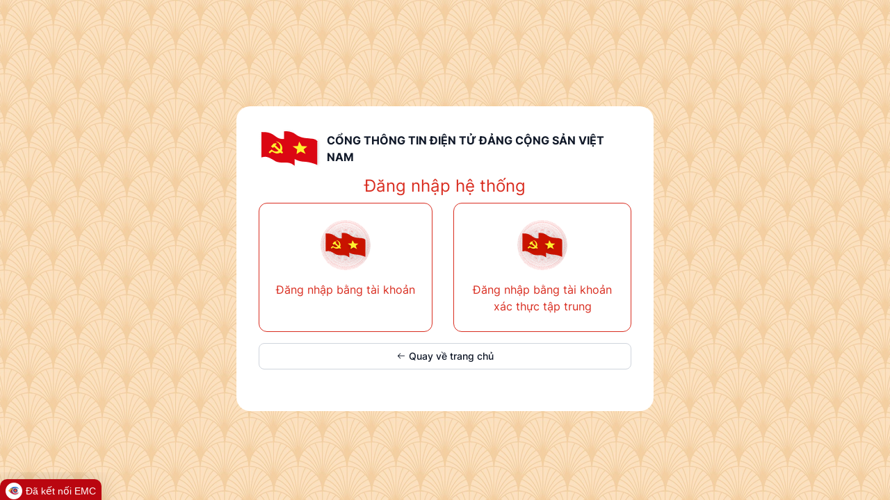

--- FILE ---
content_type: text/html; charset=UTF-8
request_url: https://dangcongsan.org.vn/login/Pages/login.aspx?ReturnUrl=%2ftinhuykiengiang%2f_layouts%2f15%2fAuthenticate.aspx%3fSource%3d%252Ftinhuykiengiang%252FLists%252FXayDungDang%252FView_Detail.aspx%253FItemID%253D426&Source=%2Ftinhuykiengiang%2FLists%2FXayDungDang%2FView_Detail.aspx%3FItemID%3D426
body_size: 4997
content:
 
<!DOCTYPE html><html lang="vi"><head>
  
<title>Đăng nhập</title>
  
<meta content="width=device-width, initial-scale=1, minimum-scale=1, maximum-scale=5, user-scalable=1" name="viewport"/>
  
  
<meta http-equiv="X-UA-Compatible" content="IE=edge">
<meta http-equiv="Content-Type" content="text/html; charset=utf-8"/>
  
<meta name="description" content="Đăng nhập"/>
<meta name="keywords" content=""/>
<meta name="Author" content="Cổng thông tin điện tử Đảng Cộng sản Việt Nam" />
<meta name="copyright" content="Cổng thông tin điện tử Đảng Cộng sản Việt Nam" />
  
  
  
<meta property="fb:app_id" content="417594104464271"/>
  
  
  
  
  
<meta property="og:image" content="https://dangcongsan.org.vn/upload/2006988/20250701/logo-header_cd749.png"/>
<link rel="image_src" href="https://dangcongsan.org.vn/upload/2006988/20250701/logo-header_cd749.png"/>
  
<meta property="og:type" content="website" />
<meta property="og:site_name" content="dangcongsan.org.vn" />
<meta property="og:title" content="Đăng nhập" />
<meta property="og:description" content="" />
  
  
<link href="/upload/2006988/20250701/logo-footer-v2_28a46_de7a1_a1a21.png" rel="shortcut icon" type="image/x-icon" />
  
<link rel="preload" href="/css/1.52137102/2006988/4307/style.css?37102" as="style">
<link type="text/css" rel="stylesheet" href="/css/1.52137102/2006988/4307/style.css?37102"/>
  
<link rel="preload" as="script" href="/publish/js/lib2-1.521.min.js?37102">
<!-- <link rel="stylesheet" type="text/css" href="/3rdparty/font-awesome-5.15.1/css/all.min.css"/> -->
<link href="/3rdparty/vhv-font/vhv.css?1.521" rel="stylesheet" type="text/css">
<link type="text/css" rel="stylesheet" href="/Common/css/newUI.css"/>
  
  
 <!-- Google tag (gtag.js) -->
<script async src="https://www.googletagmanager.com/gtag/js?id=G-QSWPXFHVPF"></script>
<script>
  window.dataLayer = window.dataLayer || [];
  function gtag(){dataLayer.push(arguments);}
  gtag('js', new Date());

  gtag('config', 'G-QSWPXFHVPF');
</script>
<!-- Begin EMC Tracking Code -->
        <script type="text/javascript">
            var _govaq = window._govaq || [];
        _govaq.push(['trackPageView']);
        _govaq.push(['enableLinkTracking']);
        (function () {
            _govaq.push(['setTrackerUrl', 'https://f-emc.ngsp.gov.vn/tracking']);
            _govaq.push(['setSiteId', '7900']);
            var d = document,
                g = d.createElement('script'),
                s = d.getElementsByTagName('script')[0];
            g.type = 'text/javascript';
            g.async = true;
            g.defer = true;
            g.src = 'https://f-emc.ngsp.gov.vn/embed/gov-tracking.min.js';
            s.parentNode.insertBefore(g, s);
        })();
        </script>
    <!-- End EMC Tracking Code --> 
  
</head><body  style="padding:0px;margin:0px;" >
  
  
  
<style>
input[type="password"]::-ms-reveal{
display: none;
}
</style>
 
<div class="region-top"><div id="module1" class="ModuleWrapper" ><link type="text/css" rel="stylesheet" href="/Core/Home/css/login.css"/><div class="login-container" style="display: none;"><div class="login-type10"> <div class="section-login "> <div class="section-form-inner"> <div class="login-action">  <div class="login-header-inner margin-bottom-xl"> </div> <div class="option-login background-white border-radius-lg margin-auto padding-2xl full-width"> <div class="d-flex align-center title-xs flex-center"> <img alt="" src="/upload/2006988/20250701/logo-footer-v2_28a46_de7a1_a1a21.png" style="max-width: 350px; max-height: 100px;"> <div class="text-bold text-uppercase margin-left-xs">Cổng thông tin điện tử Đảng Cộng sản Việt Nam</div> </div> <div class="margin-top-bottom-sm text-center title-lg color-error">Đăng nhập hệ thống</div> <div class="row-layout gy-3" > <div class="width-col-12 width-col-md-6     " >
<div class="items border-default border-radius-sm border-color-danger text-center inline-block full-height padding-xl"> <a href="javascript:void (0);" class="d-block" id="login-default1"> <div class="margin-bottom-md"> <img alt="" src="/upload/2006988/Frame_1686553477_f3e08_910a3.png" style="max-width: 350px; max-height: 100px;"></div> <div class="title-xs color-error"> Đăng nhập bằng tài khoản </div> </a> </div> </div> <div class="width-col-12 width-col-md-6     " >
<div class="items border-default border-radius-sm border-color-danger text-center inline-block full-height padding-xl full-width"> <a href="https://dangcongsan.org.vn/page/loginSSOTWD?&site=2006988" class="d-block"> <div class="margin-bottom-md">  <img alt="" src="/upload/2006988/Frame_1686553477_f3e08.png" style="max-width: 350px; max-height: 100px;"> </div> <div class="title-xs color-error"> Đăng nhập bằng tài khoản xác thực tập trung </div> </a> </div> </div> </div> <div class="backtohome text-center margin-bottom-xl"> <a class="btn btn-default d-block full-width padding-v-xs padding-h-md" href="https://dangcongsan.org.vn/"> <i class="vi vi-arrow-narrow-left" ></i> Quay về trang chủ </a> </div> </div> </div> <div class="background-white border-radius-lg margin-auto padding-2xl" style="display: none"> <form id="form1" class="login-form section-form" method="post"> <div class="form-heading title-lg text-bold padding-bottom-xl d-flex align-center"> <a class="backBtn1" href="javascript:void(0)" role="button"><i class="vi vi-arrow-narrow-left color-gray color-130"></i></a> <span style="width: calc(100% - 24px);text-align: center">Đăng nhập</span></div><div class="login-body-inner"> <div class="sun_input_holder"></div> <div class="form-group  " >  <label  class="color-gray color-130 ">Tài khoản<em style="line-height: 1;color:red;">*</em></label>
 <input class="form-control" type="text" name="fields[username]" placeholder=""/> </div><style> label{ font-weight: normal; }
</style> <div class="form-group  " >  <label  class="color-gray color-130 ">Mật khẩu<em style="line-height: 1;color:red;">*</em></label>
 <div class="relative"> <input class="form-control padding-right-2xl" autocomplete="off" type="password" name="fields[password]" id="password"/> <button type="button" href="javascript:void(0);" title="Hiện mật khẩu" onclick="VHV.App.modules[1].viewPassword($(this));" class="btn-view-password background-none border-none title-sm"> <i class="vi vi-eye-off"></i> </button> </div> </div><style> label{ font-weight: normal; }
</style> <div class="d-flex align-center flex-between "> <div class="remember-me  ">
<label class="text-nowrap d-flex align-center" style="cursor: pointer"> <input class="style-checkbox" id="remember1" type="checkbox" name="remember" /> Ghi nhớ mật khẩu </label> </div>  <div class="forgot text-right"> <a href="https://dangcongsan.org.vn/page/Account/forgotPassword?&site=2006988">Quên mật khẩu?</a> </div> </div> <div class="form-group margin-top-2xl" style="box-shadow: none;"> <input class="btn-login btn btn-action-primary d-block full-width padding-v-xs padding-h-md" type="submit" name="submit" value="Đăng nhập" /> </div>  </div><style> .other-login-text{ display: none; }
.backBtn1{ width: 24px; height: 24px; }
</style> <input type="hidden" name="securityToken" value="ff67e208748fd2dd33f0bab6422ce26decec28b58567f71f645d83096e6a25d7"><input type="hidden" name="submitFormId" value="1"><input type="hidden" name="moduleId" value="1"></form> </div> </div> </div></div><style> </style></div><style> body:not(.login-type1){ background: url(/Core/Home/images/Login/banner-login-default.png); background-size: cover; background-color: #fff; }
 body:has(.login-type5) { background-image: linear-gradient(to right, #fff 50%, rgba(24, 140, 189, 0.66) 50%), url(/Core/Home/images/Login/banner-login-default.png)!important; background-size: 100% !important; display: inline-flex; }
 body:has(.login-type7) { background: url(/Core/Home/images/Login/LoginType7/banner-login-type7.png); background-position: center; background-repeat: no-repeat; }
 body:has(.login-type8) { background: #0A4E8A; }
 body:has(.login-type9), body:has(.login-type10) { background: url(/Core/Home/images/Login/banner-login-type9.png); background-position: center; background-repeat: no-repeat; }
</style></div></div><div class="region-full-content"></div><div id="whole-page" class="container"  ></div>
<div class="region-bottom"></div> 
<div id="footer-editer"></div>
  
  
  
</body>
<!--[if lt IE 9]>
<script src="/3rdparty/Bootstrap/js/ie8-responsive-file-warning.js"></script>
<script src="https://oss.maxcdn.com/html5shiv/3.7.2/html5shiv.min.js"></script>
<script src="https://oss.maxcdn.com/respond/1.4.2/respond.min.js"></script>
<![endif]-->
<!--[if IE 6]>
<script src="/3rdparty/fix_ie/DD_belatedPNG.js"></script>
<script type="text/javascript">
DD_belatedPNG.fix('.mask,img');
</script>
<![endif]-->
  
<script type="text/javascript">
rootURL = location.protocol+'//'+location.host+'/';
staticURL = '/';
</script>
<script type="text/javascript" src="/publish/js/lib2-1.521.min.js?37102"></script>
  
<script type="text/javascript">
  
$(document).ready(function() {
$(window).scroll(function() {
if($(window).scrollTop() != 0) {
$('#backToTop').fadeIn();
} else {
$('#backToTop').fadeOut();
}
});
$('#backToTop').click(function() {
$('html, body').animate({
scrollTop:0
},500);
});
});
  
if(window.vhvInit)
{
vhvInit();
}
$.extend(VHV,{
pageId: "login",
itemId: "",
inheritPageId: "",
checkPhone: "phoneVN",
checkPassword: [],
serverTime: 1769529691,
domainRoot: '/',
defaultCurrency: 'VND',
defaultNumberFormat: "",
language: 'vi',
nationId: "",
version:'1.521',
clientVersion:'37102',
pageVersion:'',
ckeVersion:'4.25.0',
  
  
loadingImage:'/Common/images/loading.gif',
site:'2006988',
href:'?'+decode64('[base64]'),
defaultPortalPath:'',
securityToken: 'ff67e208748fd2dd33f0bab6422ce26decec28b58567f71f645d83096e6a25d7',
groupId: ''
  
  
  
  
,facebookAppId: "417594104464271" 
  
  
  
,currentAccountId: "" 
});
$.extend(VHV.App, {
portal:'2006988',
site: 2006988 
});
VHV.init();
VHV.User = {
id: 0 
  
};
 ;
$('.backBtn1').on('click',function (){ $(this).parents('.login-type10').find('.option-login').show(); $('#module1 #form1').hide(); $('#module1 #form1').parent().hide(); })
VHV.using ($.extend(
$.parseJSON(decode64('[base64]')),{"module":"Content.Form","page":"login","id":"1","modulePosition":"0","moduleParentId":"-1"}),'Member.Login', { clearForm: false, redirectURL: "https:\/\/dangcongsan.org.vn\/page\/login?&site=2006988", });
$('#login-default1').click(function () { $(this).parents('.option-login').hide(); $('#module1 #form1').show(); $('#module1 #form1').parent().show(); });
;
setTimeout(function() { $('.login-container').show(); },500);
 
  
  
  
  
  
  
function getCssVariableAsRgba(variableName, alpha = 1) {
let hex = getComputedStyle(document.documentElement).getPropertyValue(variableName).trim();
if (!hex.startsWith("#") || (hex.length !== 4 && hex.length !== 7)) {
console.error("Giá trị màu không hợp lệ:", hex);
return null;
}
let r, g, b;
if (hex.length === 4) {
r = parseInt(hex[1] + hex[1], 16);
g = parseInt(hex[2] + hex[2], 16);
b = parseInt(hex[3] + hex[3], 16);
} else {
r = parseInt(hex.slice(1, 3), 16);
g = parseInt(hex.slice(3, 5), 16);
b = parseInt(hex.slice(5, 7), 16);
}
return 'rgba('+r+','+g+','+b+', '+alpha+')';
}
function setCssVariable(variableName, value) {
document.documentElement.style.setProperty(variableName, value);
}
setCssVariable("--brand-primary-10",getCssVariableAsRgba("--brand-primary", .1));
setCssVariable("--brand-primary-20",getCssVariableAsRgba("--brand-primary", .2));
setCssVariable("--brand-primary-30",getCssVariableAsRgba("--brand-primary", .3));
setCssVariable("--brand-primary-35",getCssVariableAsRgba("--brand-primary", .35));
$('.btn-action-primary, .btn-action-info, .excel-action, .btn-default').addClass('btn-secondary text-medium');
</script>
  
  
  
<!--[if lt IE 9]>
<link type="text/css" rel="stylesheet" href="/3rdparty/Bootstrap/dist/css/bootstrap-ie7.css?v=1.521"/>
<![endif]-->
</html>
  
 


--- FILE ---
content_type: text/css
request_url: https://dangcongsan.org.vn/css/1.52137102/2006988/4307/style.css?37102
body_size: 100226
content:
/*!
 * Bootstrap v3.4.1 (https://getbootstrap.com/)
 * Copyright 2011-2019 Twitter, Inc.
 * Licensed under MIT (https://github.com/twbs/bootstrap/blob/master/LICENSE)
 *//*! normalize.css v3.0.3 | MIT License | github.com/necolas/normalize.css */html{font-family:sans-serif;-ms-text-size-adjust:100%;-webkit-text-size-adjust:100%}body{margin:0}article,aside,details,figcaption,figure,footer,header,hgroup,main,menu,nav,section,summary{display:block}audio,canvas,progress,video{display:inline-block;vertical-align:baseline}audio:not([controls]){display:none;height:0}[hidden],template{display:none}a{background-color:transparent}a:active,a:hover{outline:0}abbr[title]{border-bottom:none;text-decoration:underline;text-decoration:underline dotted}b,strong{font-weight:bold}dfn{font-style:italic}h1{font-size:2em;margin:0.67em 0}mark{background:#ff0;color:#000}small{font-size:80%}sub,sup{font-size:75%;line-height:0;position:relative;vertical-align:baseline}sup{top:-0.5em}sub{bottom:-0.25em}img{border:0}svg:not(:root){overflow:hidden}figure{margin:1em 40px}hr{box-sizing:content-box;height:0}pre{overflow:auto}code,kbd,pre,samp{font-family:monospace, monospace;font-size:1em}button,input,optgroup,select,textarea{color:inherit;font:inherit;margin:0}button{overflow:visible}button,select{text-transform:none}button,html input[type="button"],input[type="reset"],input[type="submit"]{-webkit-appearance:button;cursor:pointer}button[disabled],html input[disabled]{cursor:default}button::-moz-focus-inner,input::-moz-focus-inner{border:0;padding:0}input{line-height:normal}input[type="checkbox"],input[type="radio"]{box-sizing:border-box;padding:0}input[type="number"]::-webkit-inner-spin-button,input[type="number"]::-webkit-outer-spin-button{height:auto}input[type="search"]{-webkit-appearance:textfield;box-sizing:content-box}input[type="search"]::-webkit-search-cancel-button,input[type="search"]::-webkit-search-decoration{-webkit-appearance:none}fieldset{border:1px solid #c0c0c0;margin:0 2px;padding:0.35em 0.625em 0.75em}legend{border:0;padding:0}textarea{overflow:auto}optgroup{font-weight:bold}table{border-collapse:collapse;border-spacing:0}td,th{padding:0}/*! Source: https://github.com/h5bp/html5-boilerplate/blob/master/src/css/main.css */@media print{*,*:before,*:after{color:#000 !important;text-shadow:none !important;background:transparent !important;box-shadow:none !important}a,a:visited{text-decoration:underline}a[href]:after{content:" (" attr(href) ")"}abbr[title]:after{content:" (" attr(title) ")"}a[href^="#"]:after,a[href^="javascript:"]:after{content:""}pre,blockquote{border:1px solid #999;page-break-inside:avoid}thead{display:table-header-group}tr,img{page-break-inside:avoid}img{max-width:100% !important}p,h2,h3{orphans:3;widows:3}h2,h3{page-break-after:avoid}.navbar{display:none}.btn>.caret,.dropup>.btn>.caret{border-top-color:#000 !important}.label{border:1px solid #000}.table{border-collapse:collapse !important}.table td,.table th{background-color:#fff !important}.table-bordered th,.table-bordered td{border:1px solid #ddd !important}}@font-face{font-family:"Glyphicons Halflings";src:url("/3rdparty/bootstrap-sass/3.4.1/assets/fonts/bootstrap/glyphicons-halflings-regular.eot");src:url("/3rdparty/bootstrap-sass/3.4.1/assets/fonts/bootstrap/glyphicons-halflings-regular.eot?#iefix") format("embedded-opentype"),url("/3rdparty/bootstrap-sass/3.4.1/assets/fonts/bootstrap/glyphicons-halflings-regular.woff2") format("woff2"),url("/3rdparty/bootstrap-sass/3.4.1/assets/fonts/bootstrap/glyphicons-halflings-regular.woff") format("woff"),url("/3rdparty/bootstrap-sass/3.4.1/assets/fonts/bootstrap/glyphicons-halflings-regular.ttf") format("truetype"),url("/3rdparty/bootstrap-sass/3.4.1/assets/fonts/bootstrap/glyphicons-halflings-regular.svg#glyphicons_halflingsregular") format("svg")}.glyphicon{position:relative;top:1px;display:inline-block;font-family:"Glyphicons Halflings";font-style:normal;font-weight:400;line-height:1;-webkit-font-smoothing:antialiased;-moz-osx-font-smoothing:grayscale}.glyphicon-asterisk:before{content:"\002a"}.glyphicon-plus:before{content:"\002b"}.glyphicon-euro:before,.glyphicon-eur:before{content:"\20ac"}.glyphicon-minus:before{content:"\2212"}.glyphicon-cloud:before{content:"\2601"}.glyphicon-envelope:before{content:"\2709"}.glyphicon-pencil:before{content:"\270f"}.glyphicon-glass:before{content:"\e001"}.glyphicon-music:before{content:"\e002"}.glyphicon-search:before{content:"\e003"}.glyphicon-heart:before{content:"\e005"}.glyphicon-star:before{content:"\e006"}.glyphicon-star-empty:before{content:"\e007"}.glyphicon-user:before{content:"\e008"}.glyphicon-film:before{content:"\e009"}.glyphicon-th-large:before{content:"\e010"}.glyphicon-th:before{content:"\e011"}.glyphicon-th-list:before{content:"\e012"}.glyphicon-ok:before{content:"\e013"}.glyphicon-remove:before{content:"\e014"}.glyphicon-zoom-in:before{content:"\e015"}.glyphicon-zoom-out:before{content:"\e016"}.glyphicon-off:before{content:"\e017"}.glyphicon-signal:before{content:"\e018"}.glyphicon-cog:before{content:"\e019"}.glyphicon-trash:before{content:"\e020"}.glyphicon-home:before{content:"\e021"}.glyphicon-file:before{content:"\e022"}.glyphicon-time:before{content:"\e023"}.glyphicon-road:before{content:"\e024"}.glyphicon-download-alt:before{content:"\e025"}.glyphicon-download:before{content:"\e026"}.glyphicon-upload:before{content:"\e027"}.glyphicon-inbox:before{content:"\e028"}.glyphicon-play-circle:before{content:"\e029"}.glyphicon-repeat:before{content:"\e030"}.glyphicon-refresh:before{content:"\e031"}.glyphicon-list-alt:before{content:"\e032"}.glyphicon-lock:before{content:"\e033"}.glyphicon-flag:before{content:"\e034"}.glyphicon-headphones:before{content:"\e035"}.glyphicon-volume-off:before{content:"\e036"}.glyphicon-volume-down:before{content:"\e037"}.glyphicon-volume-up:before{content:"\e038"}.glyphicon-qrcode:before{content:"\e039"}.glyphicon-barcode:before{content:"\e040"}.glyphicon-tag:before{content:"\e041"}.glyphicon-tags:before{content:"\e042"}.glyphicon-book:before{content:"\e043"}.glyphicon-bookmark:before{content:"\e044"}.glyphicon-print:before{content:"\e045"}.glyphicon-camera:before{content:"\e046"}.glyphicon-font:before{content:"\e047"}.glyphicon-bold:before{content:"\e048"}.glyphicon-italic:before{content:"\e049"}.glyphicon-text-height:before{content:"\e050"}.glyphicon-text-width:before{content:"\e051"}.glyphicon-align-left:before{content:"\e052"}.glyphicon-align-center:before{content:"\e053"}.glyphicon-align-right:before{content:"\e054"}.glyphicon-align-justify:before{content:"\e055"}.glyphicon-list:before{content:"\e056"}.glyphicon-indent-left:before{content:"\e057"}.glyphicon-indent-right:before{content:"\e058"}.glyphicon-facetime-video:before{content:"\e059"}.glyphicon-picture:before{content:"\e060"}.glyphicon-map-marker:before{content:"\e062"}.glyphicon-adjust:before{content:"\e063"}.glyphicon-tint:before{content:"\e064"}.glyphicon-edit:before{content:"\e065"}.glyphicon-share:before{content:"\e066"}.glyphicon-check:before{content:"\e067"}.glyphicon-move:before{content:"\e068"}.glyphicon-step-backward:before{content:"\e069"}.glyphicon-fast-backward:before{content:"\e070"}.glyphicon-backward:before{content:"\e071"}.glyphicon-play:before{content:"\e072"}.glyphicon-pause:before{content:"\e073"}.glyphicon-stop:before{content:"\e074"}.glyphicon-forward:before{content:"\e075"}.glyphicon-fast-forward:before{content:"\e076"}.glyphicon-step-forward:before{content:"\e077"}.glyphicon-eject:before{content:"\e078"}.glyphicon-chevron-left:before{content:"\e079"}.glyphicon-chevron-right:before{content:"\e080"}.glyphicon-plus-sign:before{content:"\e081"}.glyphicon-minus-sign:before{content:"\e082"}.glyphicon-remove-sign:before{content:"\e083"}.glyphicon-ok-sign:before{content:"\e084"}.glyphicon-question-sign:before{content:"\e085"}.glyphicon-info-sign:before{content:"\e086"}.glyphicon-screenshot:before{content:"\e087"}.glyphicon-remove-circle:before{content:"\e088"}.glyphicon-ok-circle:before{content:"\e089"}.glyphicon-ban-circle:before{content:"\e090"}.glyphicon-arrow-left:before{content:"\e091"}.glyphicon-arrow-right:before{content:"\e092"}.glyphicon-arrow-up:before{content:"\e093"}.glyphicon-arrow-down:before{content:"\e094"}.glyphicon-share-alt:before{content:"\e095"}.glyphicon-resize-full:before{content:"\e096"}.glyphicon-resize-small:before{content:"\e097"}.glyphicon-exclamation-sign:before{content:"\e101"}.glyphicon-gift:before{content:"\e102"}.glyphicon-leaf:before{content:"\e103"}.glyphicon-fire:before{content:"\e104"}.glyphicon-eye-open:before{content:"\e105"}.glyphicon-eye-close:before{content:"\e106"}.glyphicon-warning-sign:before{content:"\e107"}.glyphicon-plane:before{content:"\e108"}.glyphicon-calendar:before{content:"\e109"}.glyphicon-random:before{content:"\e110"}.glyphicon-comment:before{content:"\e111"}.glyphicon-magnet:before{content:"\e112"}.glyphicon-chevron-up:before{content:"\e113"}.glyphicon-chevron-down:before{content:"\e114"}.glyphicon-retweet:before{content:"\e115"}.glyphicon-shopping-cart:before{content:"\e116"}.glyphicon-folder-close:before{content:"\e117"}.glyphicon-folder-open:before{content:"\e118"}.glyphicon-resize-vertical:before{content:"\e119"}.glyphicon-resize-horizontal:before{content:"\e120"}.glyphicon-hdd:before{content:"\e121"}.glyphicon-bullhorn:before{content:"\e122"}.glyphicon-bell:before{content:"\e123"}.glyphicon-certificate:before{content:"\e124"}.glyphicon-thumbs-up:before{content:"\e125"}.glyphicon-thumbs-down:before{content:"\e126"}.glyphicon-hand-right:before{content:"\e127"}.glyphicon-hand-left:before{content:"\e128"}.glyphicon-hand-up:before{content:"\e129"}.glyphicon-hand-down:before{content:"\e130"}.glyphicon-circle-arrow-right:before{content:"\e131"}.glyphicon-circle-arrow-left:before{content:"\e132"}.glyphicon-circle-arrow-up:before{content:"\e133"}.glyphicon-circle-arrow-down:before{content:"\e134"}.glyphicon-globe:before{content:"\e135"}.glyphicon-wrench:before{content:"\e136"}.glyphicon-tasks:before{content:"\e137"}.glyphicon-filter:before{content:"\e138"}.glyphicon-briefcase:before{content:"\e139"}.glyphicon-fullscreen:before{content:"\e140"}.glyphicon-dashboard:before{content:"\e141"}.glyphicon-paperclip:before{content:"\e142"}.glyphicon-heart-empty:before{content:"\e143"}.glyphicon-link:before{content:"\e144"}.glyphicon-phone:before{content:"\e145"}.glyphicon-pushpin:before{content:"\e146"}.glyphicon-usd:before{content:"\e148"}.glyphicon-gbp:before{content:"\e149"}.glyphicon-sort:before{content:"\e150"}.glyphicon-sort-by-alphabet:before{content:"\e151"}.glyphicon-sort-by-alphabet-alt:before{content:"\e152"}.glyphicon-sort-by-order:before{content:"\e153"}.glyphicon-sort-by-order-alt:before{content:"\e154"}.glyphicon-sort-by-attributes:before{content:"\e155"}.glyphicon-sort-by-attributes-alt:before{content:"\e156"}.glyphicon-unchecked:before{content:"\e157"}.glyphicon-expand:before{content:"\e158"}.glyphicon-collapse-down:before{content:"\e159"}.glyphicon-collapse-up:before{content:"\e160"}.glyphicon-log-in:before{content:"\e161"}.glyphicon-flash:before{content:"\e162"}.glyphicon-log-out:before{content:"\e163"}.glyphicon-new-window:before{content:"\e164"}.glyphicon-record:before{content:"\e165"}.glyphicon-save:before{content:"\e166"}.glyphicon-open:before{content:"\e167"}.glyphicon-saved:before{content:"\e168"}.glyphicon-import:before{content:"\e169"}.glyphicon-export:before{content:"\e170"}.glyphicon-send:before{content:"\e171"}.glyphicon-floppy-disk:before{content:"\e172"}.glyphicon-floppy-saved:before{content:"\e173"}.glyphicon-floppy-remove:before{content:"\e174"}.glyphicon-floppy-save:before{content:"\e175"}.glyphicon-floppy-open:before{content:"\e176"}.glyphicon-credit-card:before{content:"\e177"}.glyphicon-transfer:before{content:"\e178"}.glyphicon-cutlery:before{content:"\e179"}.glyphicon-header:before{content:"\e180"}.glyphicon-compressed:before{content:"\e181"}.glyphicon-earphone:before{content:"\e182"}.glyphicon-phone-alt:before{content:"\e183"}.glyphicon-tower:before{content:"\e184"}.glyphicon-stats:before{content:"\e185"}.glyphicon-sd-video:before{content:"\e186"}.glyphicon-hd-video:before{content:"\e187"}.glyphicon-subtitles:before{content:"\e188"}.glyphicon-sound-stereo:before{content:"\e189"}.glyphicon-sound-dolby:before{content:"\e190"}.glyphicon-sound-5-1:before{content:"\e191"}.glyphicon-sound-6-1:before{content:"\e192"}.glyphicon-sound-7-1:before{content:"\e193"}.glyphicon-copyright-mark:before{content:"\e194"}.glyphicon-registration-mark:before{content:"\e195"}.glyphicon-cloud-download:before{content:"\e197"}.glyphicon-cloud-upload:before{content:"\e198"}.glyphicon-tree-conifer:before{content:"\e199"}.glyphicon-tree-deciduous:before{content:"\e200"}.glyphicon-cd:before{content:"\e201"}.glyphicon-save-file:before{content:"\e202"}.glyphicon-open-file:before{content:"\e203"}.glyphicon-level-up:before{content:"\e204"}.glyphicon-copy:before{content:"\e205"}.glyphicon-paste:before{content:"\e206"}.glyphicon-alert:before{content:"\e209"}.glyphicon-equalizer:before{content:"\e210"}.glyphicon-king:before{content:"\e211"}.glyphicon-queen:before{content:"\e212"}.glyphicon-pawn:before{content:"\e213"}.glyphicon-bishop:before{content:"\e214"}.glyphicon-knight:before{content:"\e215"}.glyphicon-baby-formula:before{content:"\e216"}.glyphicon-tent:before{content:"\26fa"}.glyphicon-blackboard:before{content:"\e218"}.glyphicon-bed:before{content:"\e219"}.glyphicon-apple:before{content:"\f8ff"}.glyphicon-erase:before{content:"\e221"}.glyphicon-hourglass:before{content:"\231b"}.glyphicon-lamp:before{content:"\e223"}.glyphicon-duplicate:before{content:"\e224"}.glyphicon-piggy-bank:before{content:"\e225"}.glyphicon-scissors:before{content:"\e226"}.glyphicon-bitcoin:before{content:"\e227"}.glyphicon-btc:before{content:"\e227"}.glyphicon-xbt:before{content:"\e227"}.glyphicon-yen:before{content:"\00a5"}.glyphicon-jpy:before{content:"\00a5"}.glyphicon-ruble:before{content:"\20bd"}.glyphicon-rub:before{content:"\20bd"}.glyphicon-scale:before{content:"\e230"}.glyphicon-ice-lolly:before{content:"\e231"}.glyphicon-ice-lolly-tasted:before{content:"\e232"}.glyphicon-education:before{content:"\e233"}.glyphicon-option-horizontal:before{content:"\e234"}.glyphicon-option-vertical:before{content:"\e235"}.glyphicon-menu-hamburger:before{content:"\e236"}.glyphicon-modal-window:before{content:"\e237"}.glyphicon-oil:before{content:"\e238"}.glyphicon-grain:before{content:"\e239"}.glyphicon-sunglasses:before{content:"\e240"}.glyphicon-text-size:before{content:"\e241"}.glyphicon-text-color:before{content:"\e242"}.glyphicon-text-background:before{content:"\e243"}.glyphicon-object-align-top:before{content:"\e244"}.glyphicon-object-align-bottom:before{content:"\e245"}.glyphicon-object-align-horizontal:before{content:"\e246"}.glyphicon-object-align-left:before{content:"\e247"}.glyphicon-object-align-vertical:before{content:"\e248"}.glyphicon-object-align-right:before{content:"\e249"}.glyphicon-triangle-right:before{content:"\e250"}.glyphicon-triangle-left:before{content:"\e251"}.glyphicon-triangle-bottom:before{content:"\e252"}.glyphicon-triangle-top:before{content:"\e253"}.glyphicon-console:before{content:"\e254"}.glyphicon-superscript:before{content:"\e255"}.glyphicon-subscript:before{content:"\e256"}.glyphicon-menu-left:before{content:"\e257"}.glyphicon-menu-right:before{content:"\e258"}.glyphicon-menu-down:before{content:"\e259"}.glyphicon-menu-up:before{content:"\e260"}*{-webkit-box-sizing:border-box;-moz-box-sizing:border-box;box-sizing:border-box}*:before,*:after{-webkit-box-sizing:border-box;-moz-box-sizing:border-box;box-sizing:border-box}html{font-size:10px;-webkit-tap-highlight-color:rgba(0,0,0,0)}body{font-family:"Helvetica Neue",Helvetica,Arial,sans-serif;font-size:14px;line-height:1.428571429;color:#101828;background-color:#fff}input,button,select,textarea{font-family:inherit;font-size:inherit;line-height:inherit}a{color:#101828;text-decoration:none}a:hover,a:focus{color:#db0713;text-decoration:underline}a:focus{outline:5px auto -webkit-focus-ring-color;outline-offset:-2px}figure{margin:0}img{vertical-align:middle}.img-responsive{display:block;max-width:100%;height:auto}.img-rounded{border-radius:6px}.img-thumbnail{padding:4px;line-height:1.428571429;background-color:#fff;border:1px solid #ddd;border-radius:4px;-webkit-transition:all 0.2s ease-in-out;-o-transition:all 0.2s ease-in-out;transition:all 0.2s ease-in-out;display:inline-block;max-width:100%;height:auto}.img-circle{border-radius:50%}hr{margin-top:20px;margin-bottom:20px;border:0;border-top:1px solid #eee}.sr-only{position:absolute;width:1px;height:1px;padding:0;margin:-1px;overflow:hidden;clip:rect(0, 0, 0, 0);border:0}.sr-only-focusable:active,.sr-only-focusable:focus{position:static;width:auto;height:auto;margin:0;overflow:visible;clip:auto}[role="button"]{cursor:pointer}h1,h2,h3,h4,h5,h6,.h1,.h2,.h3,.h4,.h5,.h6{font-family:inherit;font-weight:500;line-height:1.1;color:inherit}h1 small,h1 .small,h2 small,h2 .small,h3 small,h3 .small,h4 small,h4 .small,h5 small,h5 .small,h6 small,h6 .small,.h1 small,.h1 .small,.h2 small,.h2 .small,.h3 small,.h3 .small,.h4 small,.h4 .small,.h5 small,.h5 .small,.h6 small,.h6 .small{font-weight:400;line-height:1;color:#777}h1,.h1,h2,.h2,h3,.h3{margin-top:20px;margin-bottom:10px}h1 small,h1 .small,.h1 small,.h1 .small,h2 small,h2 .small,.h2 small,.h2 .small,h3 small,h3 .small,.h3 small,.h3 .small{font-size:65%}h4,.h4,h5,.h5,h6,.h6{margin-top:10px;margin-bottom:10px}h4 small,h4 .small,.h4 small,.h4 .small,h5 small,h5 .small,.h5 small,.h5 .small,h6 small,h6 .small,.h6 small,.h6 .small{font-size:75%}h1,.h1{font-size:36px}h2,.h2{font-size:30px}h3,.h3{font-size:24px}h4,.h4{font-size:18px}h5,.h5{font-size:14px}h6,.h6{font-size:12px}p{margin:0 0 10px}.lead{margin-bottom:20px;font-size:16px;font-weight:300;line-height:1.4}@media (min-width: 768px){.lead{font-size:21px}}small,.small{font-size:85%}mark,.mark{padding:.2em;background-color:#fcf8e3}.text-left{text-align:left}.text-right{text-align:right}.text-center{text-align:center}.text-justify{text-align:justify}.text-nowrap{white-space:nowrap}.text-lowercase{text-transform:lowercase}.text-uppercase,.initialism{text-transform:uppercase}.text-capitalize{text-transform:capitalize}.text-muted{color:#777}.text-primary{color:#db0713}a.text-primary:hover,a.text-primary:focus{color:#aa050f}.text-success{color:#3c763d}a.text-success:hover,a.text-success:focus{color:#2b542c}.text-info{color:#31708f}a.text-info:hover,a.text-info:focus{color:#245269}.text-warning{color:#8a6d3b}a.text-warning:hover,a.text-warning:focus{color:#66512c}.text-danger{color:#a94442}a.text-danger:hover,a.text-danger:focus{color:#843534}.bg-primary{color:#fff}.bg-primary{background-color:#db0713}a.bg-primary:hover,a.bg-primary:focus{background-color:#aa050f}.bg-success{background-color:#dff0d8}a.bg-success:hover,a.bg-success:focus{background-color:#c1e2b3}.bg-info{background-color:#d9edf7}a.bg-info:hover,a.bg-info:focus{background-color:#afd9ee}.bg-warning{background-color:#fcf8e3}a.bg-warning:hover,a.bg-warning:focus{background-color:#f7ecb5}.bg-danger{background-color:#f2dede}a.bg-danger:hover,a.bg-danger:focus{background-color:#e4b9b9}.page-header{padding-bottom:9px;margin:40px 0 20px;border-bottom:1px solid #eee}ul,ol{margin-top:0;margin-bottom:10px}ul ul,ul ol,ol ul,ol ol{margin-bottom:0}.list-unstyled{padding-left:0;list-style:none}.list-inline{padding-left:0;list-style:none;margin-left:-5px}.list-inline>li{display:inline-block;padding-right:5px;padding-left:5px}dl{margin-top:0;margin-bottom:20px}dt,dd{line-height:1.428571429}dt{font-weight:700}dd{margin-left:0}.dl-horizontal dd:before,.dl-horizontal dd:after{display:table;content:" "}.dl-horizontal dd:after{clear:both}@media (min-width: 768px){.dl-horizontal dt{float:left;width:160px;clear:left;text-align:right;overflow:hidden;text-overflow:ellipsis;white-space:nowrap}.dl-horizontal dd{margin-left:180px}}abbr[title],abbr[data-original-title]{cursor:help}.initialism{font-size:90%}blockquote{padding:10px 20px;margin:0 0 20px;font-size:17.5px;border-left:5px solid #eee}blockquote p:last-child,blockquote ul:last-child,blockquote ol:last-child{margin-bottom:0}blockquote footer,blockquote small,blockquote .small{display:block;font-size:80%;line-height:1.428571429;color:#777}blockquote footer:before,blockquote small:before,blockquote .small:before{content:"\2014 \00A0"}.blockquote-reverse,blockquote.pull-right{padding-right:15px;padding-left:0;text-align:right;border-right:5px solid #eee;border-left:0}.blockquote-reverse footer:before,.blockquote-reverse small:before,.blockquote-reverse .small:before,blockquote.pull-right footer:before,blockquote.pull-right small:before,blockquote.pull-right .small:before{content:""}.blockquote-reverse footer:after,.blockquote-reverse small:after,.blockquote-reverse .small:after,blockquote.pull-right footer:after,blockquote.pull-right small:after,blockquote.pull-right .small:after{content:"\00A0 \2014"}address{margin-bottom:20px;font-style:normal;line-height:1.428571429}code,kbd,pre,samp{font-family:Menlo,Monaco,Consolas,"Courier New",monospace}code{padding:2px 4px;font-size:90%;color:#c7254e;background-color:#f9f2f4;border-radius:4px}kbd{padding:2px 4px;font-size:90%;color:#fff;background-color:#333;border-radius:3px;box-shadow:inset 0 -1px 0 rgba(0,0,0,0.25)}kbd kbd{padding:0;font-size:100%;font-weight:700;box-shadow:none}pre{display:block;padding:9.5px;margin:0 0 10px;font-size:13px;line-height:1.428571429;color:#333;word-break:break-all;word-wrap:break-word;background-color:#f5f5f5;border:1px solid #ccc;border-radius:4px}pre code{padding:0;font-size:inherit;color:inherit;white-space:pre-wrap;background-color:transparent;border-radius:0}.pre-scrollable{max-height:340px;overflow-y:scroll}.container{padding-right:12px;padding-left:12px;margin-right:auto;margin-left:auto}.container:before,.container:after{display:table;content:" "}.container:after{clear:both}@media (min-width: 768px){.container{width:750px}}@media (min-width: 992px){.container{width:970px}}@media (min-width: 1200px){.container{width:1170px}}.container-fluid{padding-right:12px;padding-left:12px;margin-right:auto;margin-left:auto}.container-fluid:before,.container-fluid:after{display:table;content:" "}.container-fluid:after{clear:both}.row{margin-right:-12px;margin-left:-12px}.row:before,.row:after{display:table;content:" "}.row:after{clear:both}.row-no-gutters{margin-right:0;margin-left:0}.row-no-gutters [class*="col-"]{padding-right:0;padding-left:0}.col-xs-1,.col-sm-1,.col-md-1,.col-lg-1,.col-xs-2,.col-sm-2,.col-md-2,.col-lg-2,.col-xs-3,.col-sm-3,.col-md-3,.col-lg-3,.col-xs-4,.col-sm-4,.col-md-4,.col-lg-4,.col-xs-5,.col-sm-5,.col-md-5,.col-lg-5,.col-xs-6,.col-sm-6,.col-md-6,.col-lg-6,.col-xs-7,.col-sm-7,.col-md-7,.col-lg-7,.col-xs-8,.col-sm-8,.col-md-8,.col-lg-8,.col-xs-9,.col-sm-9,.col-md-9,.col-lg-9,.col-xs-10,.col-sm-10,.col-md-10,.col-lg-10,.col-xs-11,.col-sm-11,.col-md-11,.col-lg-11,.col-xs-12,.col-sm-12,.col-md-12,.col-lg-12{position:relative;min-height:1px;padding-right:12px;padding-left:12px}.col-xs-1,.col-xs-2,.col-xs-3,.col-xs-4,.col-xs-5,.col-xs-6,.col-xs-7,.col-xs-8,.col-xs-9,.col-xs-10,.col-xs-11,.col-xs-12{float:left}.col-xs-1{width:8.3333333333%}.col-xs-2{width:16.6666666667%}.col-xs-3{width:25%}.col-xs-4{width:33.3333333333%}.col-xs-5{width:41.6666666667%}.col-xs-6{width:50%}.col-xs-7{width:58.3333333333%}.col-xs-8{width:66.6666666667%}.col-xs-9{width:75%}.col-xs-10{width:83.3333333333%}.col-xs-11{width:91.6666666667%}.col-xs-12{width:100%}.col-xs-pull-0{right:auto}.col-xs-pull-1{right:8.3333333333%}.col-xs-pull-2{right:16.6666666667%}.col-xs-pull-3{right:25%}.col-xs-pull-4{right:33.3333333333%}.col-xs-pull-5{right:41.6666666667%}.col-xs-pull-6{right:50%}.col-xs-pull-7{right:58.3333333333%}.col-xs-pull-8{right:66.6666666667%}.col-xs-pull-9{right:75%}.col-xs-pull-10{right:83.3333333333%}.col-xs-pull-11{right:91.6666666667%}.col-xs-pull-12{right:100%}.col-xs-push-0{left:auto}.col-xs-push-1{left:8.3333333333%}.col-xs-push-2{left:16.6666666667%}.col-xs-push-3{left:25%}.col-xs-push-4{left:33.3333333333%}.col-xs-push-5{left:41.6666666667%}.col-xs-push-6{left:50%}.col-xs-push-7{left:58.3333333333%}.col-xs-push-8{left:66.6666666667%}.col-xs-push-9{left:75%}.col-xs-push-10{left:83.3333333333%}.col-xs-push-11{left:91.6666666667%}.col-xs-push-12{left:100%}.col-xs-offset-0{margin-left:0%}.col-xs-offset-1{margin-left:8.3333333333%}.col-xs-offset-2{margin-left:16.6666666667%}.col-xs-offset-3{margin-left:25%}.col-xs-offset-4{margin-left:33.3333333333%}.col-xs-offset-5{margin-left:41.6666666667%}.col-xs-offset-6{margin-left:50%}.col-xs-offset-7{margin-left:58.3333333333%}.col-xs-offset-8{margin-left:66.6666666667%}.col-xs-offset-9{margin-left:75%}.col-xs-offset-10{margin-left:83.3333333333%}.col-xs-offset-11{margin-left:91.6666666667%}.col-xs-offset-12{margin-left:100%}@media (min-width: 768px){.col-sm-1,.col-sm-2,.col-sm-3,.col-sm-4,.col-sm-5,.col-sm-6,.col-sm-7,.col-sm-8,.col-sm-9,.col-sm-10,.col-sm-11,.col-sm-12{float:left}.col-sm-1{width:8.3333333333%}.col-sm-2{width:16.6666666667%}.col-sm-3{width:25%}.col-sm-4{width:33.3333333333%}.col-sm-5{width:41.6666666667%}.col-sm-6{width:50%}.col-sm-7{width:58.3333333333%}.col-sm-8{width:66.6666666667%}.col-sm-9{width:75%}.col-sm-10{width:83.3333333333%}.col-sm-11{width:91.6666666667%}.col-sm-12{width:100%}.col-sm-pull-0{right:auto}.col-sm-pull-1{right:8.3333333333%}.col-sm-pull-2{right:16.6666666667%}.col-sm-pull-3{right:25%}.col-sm-pull-4{right:33.3333333333%}.col-sm-pull-5{right:41.6666666667%}.col-sm-pull-6{right:50%}.col-sm-pull-7{right:58.3333333333%}.col-sm-pull-8{right:66.6666666667%}.col-sm-pull-9{right:75%}.col-sm-pull-10{right:83.3333333333%}.col-sm-pull-11{right:91.6666666667%}.col-sm-pull-12{right:100%}.col-sm-push-0{left:auto}.col-sm-push-1{left:8.3333333333%}.col-sm-push-2{left:16.6666666667%}.col-sm-push-3{left:25%}.col-sm-push-4{left:33.3333333333%}.col-sm-push-5{left:41.6666666667%}.col-sm-push-6{left:50%}.col-sm-push-7{left:58.3333333333%}.col-sm-push-8{left:66.6666666667%}.col-sm-push-9{left:75%}.col-sm-push-10{left:83.3333333333%}.col-sm-push-11{left:91.6666666667%}.col-sm-push-12{left:100%}.col-sm-offset-0{margin-left:0%}.col-sm-offset-1{margin-left:8.3333333333%}.col-sm-offset-2{margin-left:16.6666666667%}.col-sm-offset-3{margin-left:25%}.col-sm-offset-4{margin-left:33.3333333333%}.col-sm-offset-5{margin-left:41.6666666667%}.col-sm-offset-6{margin-left:50%}.col-sm-offset-7{margin-left:58.3333333333%}.col-sm-offset-8{margin-left:66.6666666667%}.col-sm-offset-9{margin-left:75%}.col-sm-offset-10{margin-left:83.3333333333%}.col-sm-offset-11{margin-left:91.6666666667%}.col-sm-offset-12{margin-left:100%}}@media (min-width: 992px){.col-md-1,.col-md-2,.col-md-3,.col-md-4,.col-md-5,.col-md-6,.col-md-7,.col-md-8,.col-md-9,.col-md-10,.col-md-11,.col-md-12{float:left}.col-md-1{width:8.3333333333%}.col-md-2{width:16.6666666667%}.col-md-3{width:25%}.col-md-4{width:33.3333333333%}.col-md-5{width:41.6666666667%}.col-md-6{width:50%}.col-md-7{width:58.3333333333%}.col-md-8{width:66.6666666667%}.col-md-9{width:75%}.col-md-10{width:83.3333333333%}.col-md-11{width:91.6666666667%}.col-md-12{width:100%}.col-md-pull-0{right:auto}.col-md-pull-1{right:8.3333333333%}.col-md-pull-2{right:16.6666666667%}.col-md-pull-3{right:25%}.col-md-pull-4{right:33.3333333333%}.col-md-pull-5{right:41.6666666667%}.col-md-pull-6{right:50%}.col-md-pull-7{right:58.3333333333%}.col-md-pull-8{right:66.6666666667%}.col-md-pull-9{right:75%}.col-md-pull-10{right:83.3333333333%}.col-md-pull-11{right:91.6666666667%}.col-md-pull-12{right:100%}.col-md-push-0{left:auto}.col-md-push-1{left:8.3333333333%}.col-md-push-2{left:16.6666666667%}.col-md-push-3{left:25%}.col-md-push-4{left:33.3333333333%}.col-md-push-5{left:41.6666666667%}.col-md-push-6{left:50%}.col-md-push-7{left:58.3333333333%}.col-md-push-8{left:66.6666666667%}.col-md-push-9{left:75%}.col-md-push-10{left:83.3333333333%}.col-md-push-11{left:91.6666666667%}.col-md-push-12{left:100%}.col-md-offset-0{margin-left:0%}.col-md-offset-1{margin-left:8.3333333333%}.col-md-offset-2{margin-left:16.6666666667%}.col-md-offset-3{margin-left:25%}.col-md-offset-4{margin-left:33.3333333333%}.col-md-offset-5{margin-left:41.6666666667%}.col-md-offset-6{margin-left:50%}.col-md-offset-7{margin-left:58.3333333333%}.col-md-offset-8{margin-left:66.6666666667%}.col-md-offset-9{margin-left:75%}.col-md-offset-10{margin-left:83.3333333333%}.col-md-offset-11{margin-left:91.6666666667%}.col-md-offset-12{margin-left:100%}}@media (min-width: 1200px){.col-lg-1,.col-lg-2,.col-lg-3,.col-lg-4,.col-lg-5,.col-lg-6,.col-lg-7,.col-lg-8,.col-lg-9,.col-lg-10,.col-lg-11,.col-lg-12{float:left}.col-lg-1{width:8.3333333333%}.col-lg-2{width:16.6666666667%}.col-lg-3{width:25%}.col-lg-4{width:33.3333333333%}.col-lg-5{width:41.6666666667%}.col-lg-6{width:50%}.col-lg-7{width:58.3333333333%}.col-lg-8{width:66.6666666667%}.col-lg-9{width:75%}.col-lg-10{width:83.3333333333%}.col-lg-11{width:91.6666666667%}.col-lg-12{width:100%}.col-lg-pull-0{right:auto}.col-lg-pull-1{right:8.3333333333%}.col-lg-pull-2{right:16.6666666667%}.col-lg-pull-3{right:25%}.col-lg-pull-4{right:33.3333333333%}.col-lg-pull-5{right:41.6666666667%}.col-lg-pull-6{right:50%}.col-lg-pull-7{right:58.3333333333%}.col-lg-pull-8{right:66.6666666667%}.col-lg-pull-9{right:75%}.col-lg-pull-10{right:83.3333333333%}.col-lg-pull-11{right:91.6666666667%}.col-lg-pull-12{right:100%}.col-lg-push-0{left:auto}.col-lg-push-1{left:8.3333333333%}.col-lg-push-2{left:16.6666666667%}.col-lg-push-3{left:25%}.col-lg-push-4{left:33.3333333333%}.col-lg-push-5{left:41.6666666667%}.col-lg-push-6{left:50%}.col-lg-push-7{left:58.3333333333%}.col-lg-push-8{left:66.6666666667%}.col-lg-push-9{left:75%}.col-lg-push-10{left:83.3333333333%}.col-lg-push-11{left:91.6666666667%}.col-lg-push-12{left:100%}.col-lg-offset-0{margin-left:0%}.col-lg-offset-1{margin-left:8.3333333333%}.col-lg-offset-2{margin-left:16.6666666667%}.col-lg-offset-3{margin-left:25%}.col-lg-offset-4{margin-left:33.3333333333%}.col-lg-offset-5{margin-left:41.6666666667%}.col-lg-offset-6{margin-left:50%}.col-lg-offset-7{margin-left:58.3333333333%}.col-lg-offset-8{margin-left:66.6666666667%}.col-lg-offset-9{margin-left:75%}.col-lg-offset-10{margin-left:83.3333333333%}.col-lg-offset-11{margin-left:91.6666666667%}.col-lg-offset-12{margin-left:100%}}table{background-color:rgba(0,0,0,0)}table col[class*="col-"]{position:static;display:table-column;float:none}table td[class*="col-"],table th[class*="col-"]{position:static;display:table-cell;float:none}caption{padding-top:8px;padding-bottom:8px;color:#777;text-align:left}th{text-align:left}.table{width:100%;max-width:100%;margin-bottom:20px}.table>thead>tr>th,.table>thead>tr>td,.table>tbody>tr>th,.table>tbody>tr>td,.table>tfoot>tr>th,.table>tfoot>tr>td{padding:8px;line-height:1.428571429;vertical-align:top;border-top:1px solid #ddd}.table>thead>tr>th{vertical-align:bottom;border-bottom:2px solid #ddd}.table>caption+thead>tr:first-child>th,.table>caption+thead>tr:first-child>td,.table>colgroup+thead>tr:first-child>th,.table>colgroup+thead>tr:first-child>td,.table>thead:first-child>tr:first-child>th,.table>thead:first-child>tr:first-child>td{border-top:0}.table>tbody+tbody{border-top:2px solid #ddd}.table .table{background-color:#fff}.table-condensed>thead>tr>th,.table-condensed>thead>tr>td,.table-condensed>tbody>tr>th,.table-condensed>tbody>tr>td,.table-condensed>tfoot>tr>th,.table-condensed>tfoot>tr>td{padding:5px}.table-bordered{border:1px solid #ddd}.table-bordered>thead>tr>th,.table-bordered>thead>tr>td,.table-bordered>tbody>tr>th,.table-bordered>tbody>tr>td,.table-bordered>tfoot>tr>th,.table-bordered>tfoot>tr>td{border:1px solid #ddd}.table-bordered>thead>tr>th,.table-bordered>thead>tr>td{border-bottom-width:2px}.table-striped>tbody>tr:nth-of-type(odd){background-color:#f9f9f9}.table-hover>tbody>tr:hover{background-color:#f5f5f5}.table>thead>tr>td.active,.table>thead>tr>th.active,.table>thead>tr.active>td,.table>thead>tr.active>th,.table>tbody>tr>td.active,.table>tbody>tr>th.active,.table>tbody>tr.active>td,.table>tbody>tr.active>th,.table>tfoot>tr>td.active,.table>tfoot>tr>th.active,.table>tfoot>tr.active>td,.table>tfoot>tr.active>th{background-color:#f5f5f5}.table-hover>tbody>tr>td.active:hover,.table-hover>tbody>tr>th.active:hover,.table-hover>tbody>tr.active:hover>td,.table-hover>tbody>tr:hover>.active,.table-hover>tbody>tr.active:hover>th{background-color:#e8e8e8}.table>thead>tr>td.success,.table>thead>tr>th.success,.table>thead>tr.success>td,.table>thead>tr.success>th,.table>tbody>tr>td.success,.table>tbody>tr>th.success,.table>tbody>tr.success>td,.table>tbody>tr.success>th,.table>tfoot>tr>td.success,.table>tfoot>tr>th.success,.table>tfoot>tr.success>td,.table>tfoot>tr.success>th{background-color:#dff0d8}.table-hover>tbody>tr>td.success:hover,.table-hover>tbody>tr>th.success:hover,.table-hover>tbody>tr.success:hover>td,.table-hover>tbody>tr:hover>.success,.table-hover>tbody>tr.success:hover>th{background-color:#d0e9c6}.table>thead>tr>td.info,.table>thead>tr>th.info,.table>thead>tr.info>td,.table>thead>tr.info>th,.table>tbody>tr>td.info,.table>tbody>tr>th.info,.table>tbody>tr.info>td,.table>tbody>tr.info>th,.table>tfoot>tr>td.info,.table>tfoot>tr>th.info,.table>tfoot>tr.info>td,.table>tfoot>tr.info>th{background-color:#d9edf7}.table-hover>tbody>tr>td.info:hover,.table-hover>tbody>tr>th.info:hover,.table-hover>tbody>tr.info:hover>td,.table-hover>tbody>tr:hover>.info,.table-hover>tbody>tr.info:hover>th{background-color:#c4e3f3}.table>thead>tr>td.warning,.table>thead>tr>th.warning,.table>thead>tr.warning>td,.table>thead>tr.warning>th,.table>tbody>tr>td.warning,.table>tbody>tr>th.warning,.table>tbody>tr.warning>td,.table>tbody>tr.warning>th,.table>tfoot>tr>td.warning,.table>tfoot>tr>th.warning,.table>tfoot>tr.warning>td,.table>tfoot>tr.warning>th{background-color:#fcf8e3}.table-hover>tbody>tr>td.warning:hover,.table-hover>tbody>tr>th.warning:hover,.table-hover>tbody>tr.warning:hover>td,.table-hover>tbody>tr:hover>.warning,.table-hover>tbody>tr.warning:hover>th{background-color:#faf2cc}.table>thead>tr>td.danger,.table>thead>tr>th.danger,.table>thead>tr.danger>td,.table>thead>tr.danger>th,.table>tbody>tr>td.danger,.table>tbody>tr>th.danger,.table>tbody>tr.danger>td,.table>tbody>tr.danger>th,.table>tfoot>tr>td.danger,.table>tfoot>tr>th.danger,.table>tfoot>tr.danger>td,.table>tfoot>tr.danger>th{background-color:#f2dede}.table-hover>tbody>tr>td.danger:hover,.table-hover>tbody>tr>th.danger:hover,.table-hover>tbody>tr.danger:hover>td,.table-hover>tbody>tr:hover>.danger,.table-hover>tbody>tr.danger:hover>th{background-color:#ebcccc}.table-responsive{min-height:.01%;overflow-x:auto}@media screen and (max-width: 767px){.table-responsive{width:100%;margin-bottom:15px;overflow-y:hidden;-ms-overflow-style:-ms-autohiding-scrollbar;border:1px solid #ddd}.table-responsive>.table{margin-bottom:0}.table-responsive>.table>thead>tr>th,.table-responsive>.table>thead>tr>td,.table-responsive>.table>tbody>tr>th,.table-responsive>.table>tbody>tr>td,.table-responsive>.table>tfoot>tr>th,.table-responsive>.table>tfoot>tr>td{white-space:nowrap}.table-responsive>.table-bordered{border:0}.table-responsive>.table-bordered>thead>tr>th:first-child,.table-responsive>.table-bordered>thead>tr>td:first-child,.table-responsive>.table-bordered>tbody>tr>th:first-child,.table-responsive>.table-bordered>tbody>tr>td:first-child,.table-responsive>.table-bordered>tfoot>tr>th:first-child,.table-responsive>.table-bordered>tfoot>tr>td:first-child{border-left:0}.table-responsive>.table-bordered>thead>tr>th:last-child,.table-responsive>.table-bordered>thead>tr>td:last-child,.table-responsive>.table-bordered>tbody>tr>th:last-child,.table-responsive>.table-bordered>tbody>tr>td:last-child,.table-responsive>.table-bordered>tfoot>tr>th:last-child,.table-responsive>.table-bordered>tfoot>tr>td:last-child{border-right:0}.table-responsive>.table-bordered>tbody>tr:last-child>th,.table-responsive>.table-bordered>tbody>tr:last-child>td,.table-responsive>.table-bordered>tfoot>tr:last-child>th,.table-responsive>.table-bordered>tfoot>tr:last-child>td{border-bottom:0}}fieldset{min-width:0;padding:0;margin:0;border:0}legend{display:block;width:100%;padding:0;margin-bottom:20px;font-size:21px;line-height:inherit;color:#333;border:0;border-bottom:1px solid #e5e5e5}label{display:inline-block;max-width:100%;margin-bottom:5px;font-weight:700}input[type="search"]{-webkit-box-sizing:border-box;-moz-box-sizing:border-box;box-sizing:border-box;-webkit-appearance:none;appearance:none}input[type="radio"],input[type="checkbox"]{margin:4px 0 0;margin-top:1px \9;line-height:normal}input[type="radio"][disabled],input[type="radio"].disabled,fieldset[disabled] input[type="radio"],input[type="checkbox"][disabled],input[type="checkbox"].disabled,fieldset[disabled] input[type="checkbox"]{cursor:not-allowed}input[type="file"]{display:block}input[type="range"]{display:block;width:100%}select[multiple],select[size]{height:auto}input[type="file"]:focus,input[type="radio"]:focus,input[type="checkbox"]:focus{outline:5px auto -webkit-focus-ring-color;outline-offset:-2px}output{display:block;padding-top:7px;font-size:14px;line-height:1.428571429;color:#555}.form-control{display:block;width:100%;height:34px;padding:6px 12px;font-size:14px;line-height:1.428571429;color:#555;background-color:#fff;background-image:none;border:1px solid #ccc;border-radius:4px;-webkit-box-shadow:inset 0 1px 1px rgba(0,0,0,0.075);box-shadow:inset 0 1px 1px rgba(0,0,0,0.075);-webkit-transition:border-color ease-in-out 0.15s,box-shadow ease-in-out 0.15s;-o-transition:border-color ease-in-out 0.15s,box-shadow ease-in-out 0.15s;transition:border-color ease-in-out 0.15s,box-shadow ease-in-out 0.15s}.form-control:focus{border-color:#66afe9;outline:0;-webkit-box-shadow:inset 0 1px 1px rgba(0,0,0,0.075),0 0 8px rgba(102,175,233,0.6);box-shadow:inset 0 1px 1px rgba(0,0,0,0.075),0 0 8px rgba(102,175,233,0.6)}.form-control::-moz-placeholder{color:#999;opacity:1}.form-control:-ms-input-placeholder{color:#999}.form-control::-webkit-input-placeholder{color:#999}.form-control::-ms-expand{background-color:transparent;border:0}.form-control[disabled],.form-control[readonly],fieldset[disabled] .form-control{background-color:#eee;opacity:1}.form-control[disabled],fieldset[disabled] .form-control{cursor:not-allowed}textarea.form-control{height:auto}@media screen and (-webkit-min-device-pixel-ratio: 0){input[type="date"].form-control,input[type="time"].form-control,input[type="datetime-local"].form-control,input[type="month"].form-control{line-height:34px}input[type="date"].input-sm,.input-group-sm>[type="date"].form-control,.input-group-sm>[type="date"].input-group-addon,.input-group-sm>.input-group-btn>[type="date"].btn,.input-group-sm input[type="date"],input[type="time"].input-sm,.input-group-sm>[type="time"].form-control,.input-group-sm>[type="time"].input-group-addon,.input-group-sm>.input-group-btn>[type="time"].btn,.input-group-sm input[type="time"],input[type="datetime-local"].input-sm,.input-group-sm>[type="datetime-local"].form-control,.input-group-sm>[type="datetime-local"].input-group-addon,.input-group-sm>.input-group-btn>[type="datetime-local"].btn,.input-group-sm input[type="datetime-local"],input[type="month"].input-sm,.input-group-sm>[type="month"].form-control,.input-group-sm>[type="month"].input-group-addon,.input-group-sm>.input-group-btn>[type="month"].btn,.input-group-sm input[type="month"]{line-height:30px}input[type="date"].input-lg,.input-group-lg>[type="date"].form-control,.input-group-lg>[type="date"].input-group-addon,.input-group-lg>.input-group-btn>[type="date"].btn,.input-group-lg input[type="date"],input[type="time"].input-lg,.input-group-lg>[type="time"].form-control,.input-group-lg>[type="time"].input-group-addon,.input-group-lg>.input-group-btn>[type="time"].btn,.input-group-lg input[type="time"],input[type="datetime-local"].input-lg,.input-group-lg>[type="datetime-local"].form-control,.input-group-lg>[type="datetime-local"].input-group-addon,.input-group-lg>.input-group-btn>[type="datetime-local"].btn,.input-group-lg input[type="datetime-local"],input[type="month"].input-lg,.input-group-lg>[type="month"].form-control,.input-group-lg>[type="month"].input-group-addon,.input-group-lg>.input-group-btn>[type="month"].btn,.input-group-lg input[type="month"]{line-height:46px}}.form-group{margin-bottom:15px}.radio,.checkbox{position:relative;display:block;margin-top:10px;margin-bottom:10px}.radio.disabled label,fieldset[disabled] .radio label,.checkbox.disabled label,fieldset[disabled] .checkbox label{cursor:not-allowed}.radio label,.checkbox label{min-height:20px;padding-left:20px;margin-bottom:0;font-weight:400;cursor:pointer}.radio input[type="radio"],.radio-inline input[type="radio"],.checkbox input[type="checkbox"],.checkbox-inline input[type="checkbox"]{position:absolute;margin-top:4px \9;margin-left:-20px}.radio+.radio,.checkbox+.checkbox{margin-top:-5px}.radio-inline,.checkbox-inline{position:relative;display:inline-block;padding-left:20px;margin-bottom:0;font-weight:400;vertical-align:middle;cursor:pointer}.radio-inline.disabled,fieldset[disabled] .radio-inline,.checkbox-inline.disabled,fieldset[disabled] .checkbox-inline{cursor:not-allowed}.radio-inline+.radio-inline,.checkbox-inline+.checkbox-inline{margin-top:0;margin-left:10px}.form-control-static{min-height:34px;padding-top:7px;padding-bottom:7px;margin-bottom:0}.form-control-static.input-lg,.input-group-lg>.form-control-static.form-control,.input-group-lg>.form-control-static.input-group-addon,.input-group-lg>.input-group-btn>.form-control-static.btn,.form-control-static.input-sm,.input-group-sm>.form-control-static.form-control,.input-group-sm>.form-control-static.input-group-addon,.input-group-sm>.input-group-btn>.form-control-static.btn{padding-right:0;padding-left:0}.input-sm,.input-group-sm>.form-control,.input-group-sm>.input-group-addon,.input-group-sm>.input-group-btn>.btn{height:30px;padding:5px 10px;font-size:12px;line-height:1.5;border-radius:3px}select.input-sm,.input-group-sm>select.form-control,.input-group-sm>select.input-group-addon,.input-group-sm>.input-group-btn>select.btn{height:30px;line-height:30px}textarea.input-sm,.input-group-sm>textarea.form-control,.input-group-sm>textarea.input-group-addon,.input-group-sm>.input-group-btn>textarea.btn,select[multiple].input-sm,.input-group-sm>[multiple].form-control,.input-group-sm>[multiple].input-group-addon,.input-group-sm>.input-group-btn>[multiple].btn{height:auto}.form-group-sm .form-control{height:30px;padding:5px 10px;font-size:12px;line-height:1.5;border-radius:3px}.form-group-sm select.form-control{height:30px;line-height:30px}.form-group-sm textarea.form-control,.form-group-sm select[multiple].form-control{height:auto}.form-group-sm .form-control-static{height:30px;min-height:32px;padding:6px 10px;font-size:12px;line-height:1.5}.input-lg,.input-group-lg>.form-control,.input-group-lg>.input-group-addon,.input-group-lg>.input-group-btn>.btn{height:46px;padding:10px 16px;font-size:18px;line-height:1.3333333;border-radius:6px}select.input-lg,.input-group-lg>select.form-control,.input-group-lg>select.input-group-addon,.input-group-lg>.input-group-btn>select.btn{height:46px;line-height:46px}textarea.input-lg,.input-group-lg>textarea.form-control,.input-group-lg>textarea.input-group-addon,.input-group-lg>.input-group-btn>textarea.btn,select[multiple].input-lg,.input-group-lg>[multiple].form-control,.input-group-lg>[multiple].input-group-addon,.input-group-lg>.input-group-btn>[multiple].btn{height:auto}.form-group-lg .form-control{height:46px;padding:10px 16px;font-size:18px;line-height:1.3333333;border-radius:6px}.form-group-lg select.form-control{height:46px;line-height:46px}.form-group-lg textarea.form-control,.form-group-lg select[multiple].form-control{height:auto}.form-group-lg .form-control-static{height:46px;min-height:38px;padding:11px 16px;font-size:18px;line-height:1.3333333}.has-feedback{position:relative}.has-feedback .form-control{padding-right:42.5px}.form-control-feedback{position:absolute;top:0;right:0;z-index:2;display:block;width:34px;height:34px;line-height:34px;text-align:center;pointer-events:none}.input-lg+.form-control-feedback,.input-group-lg>.form-control+.form-control-feedback,.input-group-lg>.input-group-addon+.form-control-feedback,.input-group-lg>.input-group-btn>.btn+.form-control-feedback,.input-group-lg+.form-control-feedback,.form-group-lg .form-control+.form-control-feedback{width:46px;height:46px;line-height:46px}.input-sm+.form-control-feedback,.input-group-sm>.form-control+.form-control-feedback,.input-group-sm>.input-group-addon+.form-control-feedback,.input-group-sm>.input-group-btn>.btn+.form-control-feedback,.input-group-sm+.form-control-feedback,.form-group-sm .form-control+.form-control-feedback{width:30px;height:30px;line-height:30px}.has-success .help-block,.has-success .control-label,.has-success .radio,.has-success .checkbox,.has-success .radio-inline,.has-success .checkbox-inline,.has-success.radio label,.has-success.checkbox label,.has-success.radio-inline label,.has-success.checkbox-inline label{color:#3c763d}.has-success .form-control{border-color:#3c763d;-webkit-box-shadow:inset 0 1px 1px rgba(0,0,0,0.075);box-shadow:inset 0 1px 1px rgba(0,0,0,0.075)}.has-success .form-control:focus{border-color:#2b542c;-webkit-box-shadow:inset 0 1px 1px rgba(0,0,0,0.075),0 0 6px #67b168;box-shadow:inset 0 1px 1px rgba(0,0,0,0.075),0 0 6px #67b168}.has-success .input-group-addon{color:#3c763d;background-color:#dff0d8;border-color:#3c763d}.has-success .form-control-feedback{color:#3c763d}.has-warning .help-block,.has-warning .control-label,.has-warning .radio,.has-warning .checkbox,.has-warning .radio-inline,.has-warning .checkbox-inline,.has-warning.radio label,.has-warning.checkbox label,.has-warning.radio-inline label,.has-warning.checkbox-inline label{color:#8a6d3b}.has-warning .form-control{border-color:#8a6d3b;-webkit-box-shadow:inset 0 1px 1px rgba(0,0,0,0.075);box-shadow:inset 0 1px 1px rgba(0,0,0,0.075)}.has-warning .form-control:focus{border-color:#66512c;-webkit-box-shadow:inset 0 1px 1px rgba(0,0,0,0.075),0 0 6px #c0a16b;box-shadow:inset 0 1px 1px rgba(0,0,0,0.075),0 0 6px #c0a16b}.has-warning .input-group-addon{color:#8a6d3b;background-color:#fcf8e3;border-color:#8a6d3b}.has-warning .form-control-feedback{color:#8a6d3b}.has-error .help-block,.has-error .control-label,.has-error .radio,.has-error .checkbox,.has-error .radio-inline,.has-error .checkbox-inline,.has-error.radio label,.has-error.checkbox label,.has-error.radio-inline label,.has-error.checkbox-inline label{color:#a94442}.has-error .form-control{border-color:#a94442;-webkit-box-shadow:inset 0 1px 1px rgba(0,0,0,0.075);box-shadow:inset 0 1px 1px rgba(0,0,0,0.075)}.has-error .form-control:focus{border-color:#843534;-webkit-box-shadow:inset 0 1px 1px rgba(0,0,0,0.075),0 0 6px #ce8483;box-shadow:inset 0 1px 1px rgba(0,0,0,0.075),0 0 6px #ce8483}.has-error .input-group-addon{color:#a94442;background-color:#f2dede;border-color:#a94442}.has-error .form-control-feedback{color:#a94442}.has-feedback label~.form-control-feedback{top:25px}.has-feedback label.sr-only~.form-control-feedback{top:0}.help-block{display:block;margin-top:5px;margin-bottom:10px;color:#344f83}@media (min-width: 768px){.form-inline .form-group{display:inline-block;margin-bottom:0;vertical-align:middle}.form-inline .form-control{display:inline-block;width:auto;vertical-align:middle}.form-inline .form-control-static{display:inline-block}.form-inline .input-group{display:inline-table;vertical-align:middle}.form-inline .input-group .input-group-addon,.form-inline .input-group .input-group-btn,.form-inline .input-group .form-control{width:auto}.form-inline .input-group>.form-control{width:100%}.form-inline .control-label{margin-bottom:0;vertical-align:middle}.form-inline .radio,.form-inline .checkbox{display:inline-block;margin-top:0;margin-bottom:0;vertical-align:middle}.form-inline .radio label,.form-inline .checkbox label{padding-left:0}.form-inline .radio input[type="radio"],.form-inline .checkbox input[type="checkbox"]{position:relative;margin-left:0}.form-inline .has-feedback .form-control-feedback{top:0}}.form-horizontal .radio,.form-horizontal .checkbox,.form-horizontal .radio-inline,.form-horizontal .checkbox-inline{padding-top:7px;margin-top:0;margin-bottom:0}.form-horizontal .radio,.form-horizontal .checkbox{min-height:27px}.form-horizontal .form-group{margin-right:-12px;margin-left:-12px}.form-horizontal .form-group:before,.form-horizontal .form-group:after{display:table;content:" "}.form-horizontal .form-group:after{clear:both}@media (min-width: 768px){.form-horizontal .control-label{padding-top:7px;margin-bottom:0;text-align:right}}.form-horizontal .has-feedback .form-control-feedback{right:12px}@media (min-width: 768px){.form-horizontal .form-group-lg .control-label{padding-top:11px;font-size:18px}}@media (min-width: 768px){.form-horizontal .form-group-sm .control-label{padding-top:6px;font-size:12px}}.btn{display:inline-block;margin-bottom:0;font-weight:normal;text-align:center;white-space:nowrap;vertical-align:middle;touch-action:manipulation;cursor:pointer;background-image:none;border:1px solid transparent;padding:6px 12px;font-size:14px;line-height:1.428571429;border-radius:4px;-webkit-user-select:none;-moz-user-select:none;-ms-user-select:none;user-select:none}.btn:focus,.btn.focus,.btn:active:focus,.btn:active.focus,.btn.active:focus,.btn.active.focus{outline:5px auto -webkit-focus-ring-color;outline-offset:-2px}.btn:hover,.btn:focus,.btn.focus{color:#333;text-decoration:none}.btn:active,.btn.active{background-image:none;outline:0;-webkit-box-shadow:inset 0 3px 5px rgba(0,0,0,0.125);box-shadow:inset 0 3px 5px rgba(0,0,0,0.125)}.btn.disabled,.btn[disabled],fieldset[disabled] .btn{cursor:not-allowed;filter:alpha(opacity=65);opacity:.65;-webkit-box-shadow:none;box-shadow:none}a.btn.disabled,fieldset[disabled] a.btn{pointer-events:none}.btn-default{color:#333;background-color:#fff;border-color:#ccc}.btn-default:focus,.btn-default.focus{color:#333;background-color:#e6e6e6;border-color:#8c8c8c}.btn-default:hover{color:#333;background-color:#e6e6e6;border-color:#adadad}.btn-default:active,.btn-default.active,.open>.btn-default.dropdown-toggle{color:#333;background-color:#e6e6e6;background-image:none;border-color:#adadad}.btn-default:active:hover,.btn-default:active:focus,.btn-default:active.focus,.btn-default.active:hover,.btn-default.active:focus,.btn-default.active.focus,.open>.btn-default.dropdown-toggle:hover,.open>.btn-default.dropdown-toggle:focus,.open>.btn-default.dropdown-toggle.focus{color:#333;background-color:#d4d4d4;border-color:#8c8c8c}.btn-default.disabled:hover,.btn-default.disabled:focus,.btn-default.disabled.focus,.btn-default[disabled]:hover,.btn-default[disabled]:focus,.btn-default[disabled].focus,fieldset[disabled] .btn-default:hover,fieldset[disabled] .btn-default:focus,fieldset[disabled] .btn-default.focus{background-color:#fff;border-color:#ccc}.btn-default .badge{color:#fff;background-color:#333}.btn-primary{color:#fff;background-color:#337ab7;border-color:#2e6da4}.btn-primary:focus,.btn-primary.focus{color:#fff;background-color:#286090;border-color:#122b40}.btn-primary:hover{color:#fff;background-color:#286090;border-color:#204d74}.btn-primary:active,.btn-primary.active,.open>.btn-primary.dropdown-toggle{color:#fff;background-color:#286090;background-image:none;border-color:#204d74}.btn-primary:active:hover,.btn-primary:active:focus,.btn-primary:active.focus,.btn-primary.active:hover,.btn-primary.active:focus,.btn-primary.active.focus,.open>.btn-primary.dropdown-toggle:hover,.open>.btn-primary.dropdown-toggle:focus,.open>.btn-primary.dropdown-toggle.focus{color:#fff;background-color:#204d74;border-color:#122b40}.btn-primary.disabled:hover,.btn-primary.disabled:focus,.btn-primary.disabled.focus,.btn-primary[disabled]:hover,.btn-primary[disabled]:focus,.btn-primary[disabled].focus,fieldset[disabled] .btn-primary:hover,fieldset[disabled] .btn-primary:focus,fieldset[disabled] .btn-primary.focus{background-color:#337ab7;border-color:#2e6da4}.btn-primary .badge{color:#337ab7;background-color:#fff}.btn-success{color:#fff;background-color:#5cb85c;border-color:#4cae4c}.btn-success:focus,.btn-success.focus{color:#fff;background-color:#449d44;border-color:#255625}.btn-success:hover{color:#fff;background-color:#449d44;border-color:#398439}.btn-success:active,.btn-success.active,.open>.btn-success.dropdown-toggle{color:#fff;background-color:#449d44;background-image:none;border-color:#398439}.btn-success:active:hover,.btn-success:active:focus,.btn-success:active.focus,.btn-success.active:hover,.btn-success.active:focus,.btn-success.active.focus,.open>.btn-success.dropdown-toggle:hover,.open>.btn-success.dropdown-toggle:focus,.open>.btn-success.dropdown-toggle.focus{color:#fff;background-color:#398439;border-color:#255625}.btn-success.disabled:hover,.btn-success.disabled:focus,.btn-success.disabled.focus,.btn-success[disabled]:hover,.btn-success[disabled]:focus,.btn-success[disabled].focus,fieldset[disabled] .btn-success:hover,fieldset[disabled] .btn-success:focus,fieldset[disabled] .btn-success.focus{background-color:#5cb85c;border-color:#4cae4c}.btn-success .badge{color:#5cb85c;background-color:#fff}.btn-info{color:#fff;background-color:#5bc0de;border-color:#46b8da}.btn-info:focus,.btn-info.focus{color:#fff;background-color:#31b0d5;border-color:#1b6d85}.btn-info:hover{color:#fff;background-color:#31b0d5;border-color:#269abc}.btn-info:active,.btn-info.active,.open>.btn-info.dropdown-toggle{color:#fff;background-color:#31b0d5;background-image:none;border-color:#269abc}.btn-info:active:hover,.btn-info:active:focus,.btn-info:active.focus,.btn-info.active:hover,.btn-info.active:focus,.btn-info.active.focus,.open>.btn-info.dropdown-toggle:hover,.open>.btn-info.dropdown-toggle:focus,.open>.btn-info.dropdown-toggle.focus{color:#fff;background-color:#269abc;border-color:#1b6d85}.btn-info.disabled:hover,.btn-info.disabled:focus,.btn-info.disabled.focus,.btn-info[disabled]:hover,.btn-info[disabled]:focus,.btn-info[disabled].focus,fieldset[disabled] .btn-info:hover,fieldset[disabled] .btn-info:focus,fieldset[disabled] .btn-info.focus{background-color:#5bc0de;border-color:#46b8da}.btn-info .badge{color:#5bc0de;background-color:#fff}.btn-warning{color:#fff;background-color:#f0ad4e;border-color:#eea236}.btn-warning:focus,.btn-warning.focus{color:#fff;background-color:#ec971f;border-color:#985f0d}.btn-warning:hover{color:#fff;background-color:#ec971f;border-color:#d58512}.btn-warning:active,.btn-warning.active,.open>.btn-warning.dropdown-toggle{color:#fff;background-color:#ec971f;background-image:none;border-color:#d58512}.btn-warning:active:hover,.btn-warning:active:focus,.btn-warning:active.focus,.btn-warning.active:hover,.btn-warning.active:focus,.btn-warning.active.focus,.open>.btn-warning.dropdown-toggle:hover,.open>.btn-warning.dropdown-toggle:focus,.open>.btn-warning.dropdown-toggle.focus{color:#fff;background-color:#d58512;border-color:#985f0d}.btn-warning.disabled:hover,.btn-warning.disabled:focus,.btn-warning.disabled.focus,.btn-warning[disabled]:hover,.btn-warning[disabled]:focus,.btn-warning[disabled].focus,fieldset[disabled] .btn-warning:hover,fieldset[disabled] .btn-warning:focus,fieldset[disabled] .btn-warning.focus{background-color:#f0ad4e;border-color:#eea236}.btn-warning .badge{color:#f0ad4e;background-color:#fff}.btn-danger{color:#fff;background-color:#d9534f;border-color:#d43f3a}.btn-danger:focus,.btn-danger.focus{color:#fff;background-color:#c9302c;border-color:#761c19}.btn-danger:hover{color:#fff;background-color:#c9302c;border-color:#ac2925}.btn-danger:active,.btn-danger.active,.open>.btn-danger.dropdown-toggle{color:#fff;background-color:#c9302c;background-image:none;border-color:#ac2925}.btn-danger:active:hover,.btn-danger:active:focus,.btn-danger:active.focus,.btn-danger.active:hover,.btn-danger.active:focus,.btn-danger.active.focus,.open>.btn-danger.dropdown-toggle:hover,.open>.btn-danger.dropdown-toggle:focus,.open>.btn-danger.dropdown-toggle.focus{color:#fff;background-color:#ac2925;border-color:#761c19}.btn-danger.disabled:hover,.btn-danger.disabled:focus,.btn-danger.disabled.focus,.btn-danger[disabled]:hover,.btn-danger[disabled]:focus,.btn-danger[disabled].focus,fieldset[disabled] .btn-danger:hover,fieldset[disabled] .btn-danger:focus,fieldset[disabled] .btn-danger.focus{background-color:#d9534f;border-color:#d43f3a}.btn-danger .badge{color:#d9534f;background-color:#fff}.btn-link{font-weight:400;color:#101828;border-radius:0}.btn-link,.btn-link:active,.btn-link.active,.btn-link[disabled],fieldset[disabled] .btn-link{background-color:transparent;-webkit-box-shadow:none;box-shadow:none}.btn-link,.btn-link:hover,.btn-link:focus,.btn-link:active{border-color:transparent}.btn-link:hover,.btn-link:focus{color:#db0713;text-decoration:underline;background-color:transparent}.btn-link[disabled]:hover,.btn-link[disabled]:focus,fieldset[disabled] .btn-link:hover,fieldset[disabled] .btn-link:focus{color:#777;text-decoration:none}.btn-lg,.btn-group-lg>.btn{padding:10px 16px;font-size:18px;line-height:1.3333333;border-radius:6px}.btn-sm,.btn-group-sm>.btn{padding:5px 10px;font-size:12px;line-height:1.5;border-radius:3px}.btn-xs,.btn-group-xs>.btn{padding:1px 5px;font-size:12px;line-height:1.5;border-radius:3px}.btn-block{display:block;width:100%}.btn-block+.btn-block{margin-top:5px}input[type="submit"].btn-block,input[type="reset"].btn-block,input[type="button"].btn-block{width:100%}.fade{opacity:0;-webkit-transition:opacity 0.15s linear;-o-transition:opacity 0.15s linear;transition:opacity 0.15s linear}.fade.in{opacity:1}.collapse{display:none}.collapse.in{display:block}tr.collapse.in{display:table-row}tbody.collapse.in{display:table-row-group}.collapsing{position:relative;height:0;overflow:hidden;-webkit-transition-property:height,visibility;transition-property:height,visibility;-webkit-transition-duration:0.35s;transition-duration:0.35s;-webkit-transition-timing-function:ease;transition-timing-function:ease}.caret{display:inline-block;width:0;height:0;margin-left:2px;vertical-align:middle;border-top:4px dashed;border-top:4px solid \9;border-right:4px solid transparent;border-left:4px solid transparent}.dropup,.dropdown{position:relative}.dropdown-toggle:focus{outline:0}.dropdown-menu{position:absolute;top:100%;left:0;z-index:1000;display:none;float:left;min-width:160px;padding:5px 0;margin:2px 0 0;font-size:14px;text-align:left;list-style:none;background-color:#fff;background-clip:padding-box;border:1px solid #ccc;border:1px solid rgba(0,0,0,0.15);border-radius:4px;-webkit-box-shadow:0 6px 12px rgba(0,0,0,0.175);box-shadow:0 6px 12px rgba(0,0,0,0.175)}.dropdown-menu.pull-right{right:0;left:auto}.dropdown-menu .divider{height:1px;margin:9px 0;overflow:hidden;background-color:#e5e5e5}.dropdown-menu>li>a{display:block;padding:3px 20px;clear:both;font-weight:400;line-height:1.428571429;color:#333;white-space:nowrap}.dropdown-menu>li>a:hover,.dropdown-menu>li>a:focus{color:#262626;text-decoration:none;background-color:#f5f5f5}.dropdown-menu>.active>a,.dropdown-menu>.active>a:hover,.dropdown-menu>.active>a:focus{color:#fff;text-decoration:none;background-color:#337ab7;outline:0}.dropdown-menu>.disabled>a,.dropdown-menu>.disabled>a:hover,.dropdown-menu>.disabled>a:focus{color:#777}.dropdown-menu>.disabled>a:hover,.dropdown-menu>.disabled>a:focus{text-decoration:none;cursor:not-allowed;background-color:transparent;background-image:none;filter:progid:DXImageTransform.Microsoft.gradient(enabled = false)}.open>.dropdown-menu{display:block}.open>a{outline:0}.dropdown-menu-right{right:0;left:auto}.dropdown-menu-left{right:auto;left:0}.dropdown-header{display:block;padding:3px 20px;font-size:12px;line-height:1.428571429;color:#777;white-space:nowrap}.dropdown-backdrop{position:fixed;top:0;right:0;bottom:0;left:0;z-index:990}.pull-right>.dropdown-menu{right:0;left:auto}.dropup .caret,.navbar-fixed-bottom .dropdown .caret{content:"";border-top:0;border-bottom:4px dashed;border-bottom:4px solid \9}.dropup .dropdown-menu,.navbar-fixed-bottom .dropdown .dropdown-menu{top:auto;bottom:100%;margin-bottom:2px}@media (min-width: 768px){.navbar-right .dropdown-menu{right:0;left:auto}.navbar-right .dropdown-menu-left{left:0;right:auto}}.btn-group,.btn-group-vertical{position:relative;display:inline-block;vertical-align:middle}.btn-group>.btn,.btn-group-vertical>.btn{position:relative;float:left}.btn-group>.btn:hover,.btn-group>.btn:focus,.btn-group>.btn:active,.btn-group>.btn.active,.btn-group-vertical>.btn:hover,.btn-group-vertical>.btn:focus,.btn-group-vertical>.btn:active,.btn-group-vertical>.btn.active{z-index:2}.btn-group .btn+.btn,.btn-group .btn+.btn-group,.btn-group .btn-group+.btn,.btn-group .btn-group+.btn-group{margin-left:-1px}.btn-toolbar{margin-left:-5px}.btn-toolbar:before,.btn-toolbar:after{display:table;content:" "}.btn-toolbar:after{clear:both}.btn-toolbar .btn,.btn-toolbar .btn-group,.btn-toolbar .input-group{float:left}.btn-toolbar>.btn,.btn-toolbar>.btn-group,.btn-toolbar>.input-group{margin-left:5px}.btn-group>.btn:not(:first-child):not(:last-child):not(.dropdown-toggle){border-radius:0}.btn-group>.btn:first-child{margin-left:0}.btn-group>.btn:first-child:not(:last-child):not(.dropdown-toggle){border-top-right-radius:0;border-bottom-right-radius:0}.btn-group>.btn:last-child:not(:first-child),.btn-group>.dropdown-toggle:not(:first-child){border-top-left-radius:0;border-bottom-left-radius:0}.btn-group>.btn-group{float:left}.btn-group>.btn-group:not(:first-child):not(:last-child)>.btn{border-radius:0}.btn-group>.btn-group:first-child:not(:last-child)>.btn:last-child,.btn-group>.btn-group:first-child:not(:last-child)>.dropdown-toggle{border-top-right-radius:0;border-bottom-right-radius:0}.btn-group>.btn-group:last-child:not(:first-child)>.btn:first-child{border-top-left-radius:0;border-bottom-left-radius:0}.btn-group .dropdown-toggle:active,.btn-group.open .dropdown-toggle{outline:0}.btn-group>.btn+.dropdown-toggle{padding-right:8px;padding-left:8px}.btn-group>.btn-lg+.dropdown-toggle,.btn-group-lg.btn-group>.btn+.dropdown-toggle{padding-right:12px;padding-left:12px}.btn-group.open .dropdown-toggle{-webkit-box-shadow:inset 0 3px 5px rgba(0,0,0,0.125);box-shadow:inset 0 3px 5px rgba(0,0,0,0.125)}.btn-group.open .dropdown-toggle.btn-link{-webkit-box-shadow:none;box-shadow:none}.btn .caret{margin-left:0}.btn-lg .caret,.btn-group-lg>.btn .caret{border-width:5px 5px 0;border-bottom-width:0}.dropup .btn-lg .caret,.dropup .btn-group-lg>.btn .caret{border-width:0 5px 5px}.btn-group-vertical>.btn,.btn-group-vertical>.btn-group,.btn-group-vertical>.btn-group>.btn{display:block;float:none;width:100%;max-width:100%}.btn-group-vertical>.btn-group:before,.btn-group-vertical>.btn-group:after{display:table;content:" "}.btn-group-vertical>.btn-group:after{clear:both}.btn-group-vertical>.btn-group>.btn{float:none}.btn-group-vertical>.btn+.btn,.btn-group-vertical>.btn+.btn-group,.btn-group-vertical>.btn-group+.btn,.btn-group-vertical>.btn-group+.btn-group{margin-top:-1px;margin-left:0}.btn-group-vertical>.btn:not(:first-child):not(:last-child){border-radius:0}.btn-group-vertical>.btn:first-child:not(:last-child){border-top-left-radius:4px;border-top-right-radius:4px;border-bottom-right-radius:0;border-bottom-left-radius:0}.btn-group-vertical>.btn:last-child:not(:first-child){border-top-left-radius:0;border-top-right-radius:0;border-bottom-right-radius:4px;border-bottom-left-radius:4px}.btn-group-vertical>.btn-group:not(:first-child):not(:last-child)>.btn{border-radius:0}.btn-group-vertical>.btn-group:first-child:not(:last-child)>.btn:last-child,.btn-group-vertical>.btn-group:first-child:not(:last-child)>.dropdown-toggle{border-bottom-right-radius:0;border-bottom-left-radius:0}.btn-group-vertical>.btn-group:last-child:not(:first-child)>.btn:first-child{border-top-left-radius:0;border-top-right-radius:0}.btn-group-justified{display:table;width:100%;table-layout:fixed;border-collapse:separate}.btn-group-justified>.btn,.btn-group-justified>.btn-group{display:table-cell;float:none;width:1%}.btn-group-justified>.btn-group .btn{width:100%}.btn-group-justified>.btn-group .dropdown-menu{left:auto}[data-toggle="buttons"]>.btn input[type="radio"],[data-toggle="buttons"]>.btn input[type="checkbox"],[data-toggle="buttons"]>.btn-group>.btn input[type="radio"],[data-toggle="buttons"]>.btn-group>.btn input[type="checkbox"]{position:absolute;clip:rect(0, 0, 0, 0);pointer-events:none}.input-group{position:relative;display:table;border-collapse:separate}.input-group[class*="col-"]{float:none;padding-right:0;padding-left:0}.input-group .form-control{position:relative;z-index:2;float:left;width:100%;margin-bottom:0}.input-group .form-control:focus{z-index:3}.input-group-addon,.input-group-btn,.input-group .form-control{display:table-cell}.input-group-addon:not(:first-child):not(:last-child),.input-group-btn:not(:first-child):not(:last-child),.input-group .form-control:not(:first-child):not(:last-child){border-radius:0}.input-group-addon,.input-group-btn{width:1%;white-space:nowrap;vertical-align:middle}.input-group-addon{padding:6px 12px;font-size:14px;font-weight:400;line-height:1;color:#555;text-align:center;background-color:#eee;border:1px solid #ccc;border-radius:4px}.input-group-addon.input-sm,.input-group-sm>.input-group-addon,.input-group-sm>.input-group-btn>.input-group-addon.btn{padding:5px 10px;font-size:12px;border-radius:3px}.input-group-addon.input-lg,.input-group-lg>.input-group-addon,.input-group-lg>.input-group-btn>.input-group-addon.btn{padding:10px 16px;font-size:18px;border-radius:6px}.input-group-addon input[type="radio"],.input-group-addon input[type="checkbox"]{margin-top:0}.input-group .form-control:first-child,.input-group-addon:first-child,.input-group-btn:first-child>.btn,.input-group-btn:first-child>.btn-group>.btn,.input-group-btn:first-child>.dropdown-toggle,.input-group-btn:last-child>.btn:not(:last-child):not(.dropdown-toggle),.input-group-btn:last-child>.btn-group:not(:last-child)>.btn{border-top-right-radius:0;border-bottom-right-radius:0}.input-group-addon:first-child{border-right:0}.input-group .form-control:last-child,.input-group-addon:last-child,.input-group-btn:last-child>.btn,.input-group-btn:last-child>.btn-group>.btn,.input-group-btn:last-child>.dropdown-toggle,.input-group-btn:first-child>.btn:not(:first-child),.input-group-btn:first-child>.btn-group:not(:first-child)>.btn{border-top-left-radius:0;border-bottom-left-radius:0}.input-group-addon:last-child{border-left:0}.input-group-btn{position:relative;font-size:0;white-space:nowrap}.input-group-btn>.btn{position:relative}.input-group-btn>.btn+.btn{margin-left:-1px}.input-group-btn>.btn:hover,.input-group-btn>.btn:focus,.input-group-btn>.btn:active{z-index:2}.input-group-btn:first-child>.btn,.input-group-btn:first-child>.btn-group{margin-right:-1px}.input-group-btn:last-child>.btn,.input-group-btn:last-child>.btn-group{z-index:2;margin-left:-1px}.nav{padding-left:0;margin-bottom:0;list-style:none}.nav:before,.nav:after{display:table;content:" "}.nav:after{clear:both}.nav>li{position:relative;display:block}.nav>li>a{position:relative;display:block;padding:10px 15px}.nav>li>a:hover,.nav>li>a:focus{text-decoration:none;background-color:#eee}.nav>li.disabled>a{color:#777}.nav>li.disabled>a:hover,.nav>li.disabled>a:focus{color:#777;text-decoration:none;cursor:not-allowed;background-color:transparent}.nav .open>a,.nav .open>a:hover,.nav .open>a:focus{background-color:#eee;border-color:#101828}.nav .nav-divider{height:1px;margin:9px 0;overflow:hidden;background-color:#e5e5e5}.nav>li>a>img{max-width:none}.nav-tabs{border-bottom:1px solid #ddd}.nav-tabs>li{float:left;margin-bottom:-1px}.nav-tabs>li>a{margin-right:2px;line-height:1.428571429;border:1px solid transparent;border-radius:4px 4px 0 0}.nav-tabs>li>a:hover{border-color:#eee #eee #ddd}.nav-tabs>li.active>a,.nav-tabs>li.active>a:hover,.nav-tabs>li.active>a:focus{color:#555;cursor:default;background-color:#fff;border:1px solid #ddd;border-bottom-color:transparent}.nav-pills>li{float:left}.nav-pills>li>a{border-radius:4px}.nav-pills>li+li{margin-left:2px}.nav-pills>li.active>a,.nav-pills>li.active>a:hover,.nav-pills>li.active>a:focus{color:#fff;background-color:#337ab7}.nav-stacked>li{float:none}.nav-stacked>li+li{margin-top:2px;margin-left:0}.nav-justified,.nav-tabs.nav-justified{width:100%}.nav-justified>li,.nav-tabs.nav-justified>li{float:none}.nav-justified>li>a,.nav-tabs.nav-justified>li>a{margin-bottom:5px;text-align:center}.nav-justified>.dropdown .dropdown-menu{top:auto;left:auto}@media (min-width: 768px){.nav-justified>li,.nav-tabs.nav-justified>li{display:table-cell;width:1%}.nav-justified>li>a,.nav-tabs.nav-justified>li>a{margin-bottom:0}}.nav-tabs-justified,.nav-tabs.nav-justified{border-bottom:0}.nav-tabs-justified>li>a,.nav-tabs.nav-justified>li>a{margin-right:0;border-radius:4px}.nav-tabs-justified>.active>a,.nav-tabs.nav-justified>.active>a,.nav-tabs-justified>.active>a:hover,.nav-tabs-justified>.active>a:focus{border:1px solid #ddd}@media (min-width: 768px){.nav-tabs-justified>li>a,.nav-tabs.nav-justified>li>a{border-bottom:1px solid #ddd;border-radius:4px 4px 0 0}.nav-tabs-justified>.active>a,.nav-tabs.nav-justified>.active>a,.nav-tabs-justified>.active>a:hover,.nav-tabs-justified>.active>a:focus{border-bottom-color:#fff}}.tab-content>.tab-pane{display:none}.tab-content>.active{display:block}.nav-tabs .dropdown-menu{margin-top:-1px;border-top-left-radius:0;border-top-right-radius:0}.navbar{position:relative;min-height:50px;margin-bottom:20px;border:1px solid transparent}.navbar:before,.navbar:after{display:table;content:" "}.navbar:after{clear:both}@media (min-width: 768px){.navbar{border-radius:4px}}.navbar-header:before,.navbar-header:after{display:table;content:" "}.navbar-header:after{clear:both}@media (min-width: 768px){.navbar-header{float:left}}.navbar-collapse{padding-right:15px;padding-left:15px;overflow-x:visible;border-top:1px solid transparent;box-shadow:inset 0 1px 0 rgba(255,255,255,0.1);-webkit-overflow-scrolling:touch}.navbar-collapse:before,.navbar-collapse:after{display:table;content:" "}.navbar-collapse:after{clear:both}.navbar-collapse.in{overflow-y:auto}@media (min-width: 768px){.navbar-collapse{width:auto;border-top:0;box-shadow:none}.navbar-collapse.collapse{display:block !important;height:auto !important;padding-bottom:0;overflow:visible !important}.navbar-collapse.in{overflow-y:visible}.navbar-fixed-top .navbar-collapse,.navbar-static-top .navbar-collapse,.navbar-fixed-bottom .navbar-collapse{padding-right:0;padding-left:0}}.navbar-fixed-top,.navbar-fixed-bottom{position:fixed;right:0;left:0;z-index:1030}.navbar-fixed-top .navbar-collapse,.navbar-fixed-bottom .navbar-collapse{max-height:340px}@media (max-device-width: 480px) and (orientation: landscape){.navbar-fixed-top .navbar-collapse,.navbar-fixed-bottom .navbar-collapse{max-height:200px}}@media (min-width: 768px){.navbar-fixed-top,.navbar-fixed-bottom{border-radius:0}}.navbar-fixed-top{top:0;border-width:0 0 1px}.navbar-fixed-bottom{bottom:0;margin-bottom:0;border-width:1px 0 0}.container>.navbar-header,.container>.navbar-collapse,.container-fluid>.navbar-header,.container-fluid>.navbar-collapse{margin-right:-15px;margin-left:-15px}@media (min-width: 768px){.container>.navbar-header,.container>.navbar-collapse,.container-fluid>.navbar-header,.container-fluid>.navbar-collapse{margin-right:0;margin-left:0}}.navbar-static-top{z-index:1000;border-width:0 0 1px}@media (min-width: 768px){.navbar-static-top{border-radius:0}}.navbar-brand{float:left;height:50px;padding:15px 15px;font-size:18px;line-height:20px}.navbar-brand:hover,.navbar-brand:focus{text-decoration:none}.navbar-brand>img{display:block}@media (min-width: 768px){.navbar>.container .navbar-brand,.navbar>.container-fluid .navbar-brand{margin-left:-15px}}.navbar-toggle{position:relative;float:right;padding:9px 10px;margin-right:15px;margin-top:8px;margin-bottom:8px;background-color:transparent;background-image:none;border:1px solid transparent;border-radius:4px}.navbar-toggle:focus{outline:0}.navbar-toggle .icon-bar{display:block;width:22px;height:2px;border-radius:1px}.navbar-toggle .icon-bar+.icon-bar{margin-top:4px}@media (min-width: 768px){.navbar-toggle{display:none}}.navbar-nav{margin:7.5px -15px}.navbar-nav>li>a{padding-top:10px;padding-bottom:10px;line-height:20px}@media (max-width: 767px){.navbar-nav .open .dropdown-menu{position:static;float:none;width:auto;margin-top:0;background-color:transparent;border:0;box-shadow:none}.navbar-nav .open .dropdown-menu>li>a,.navbar-nav .open .dropdown-menu .dropdown-header{padding:5px 15px 5px 25px}.navbar-nav .open .dropdown-menu>li>a{line-height:20px}.navbar-nav .open .dropdown-menu>li>a:hover,.navbar-nav .open .dropdown-menu>li>a:focus{background-image:none}}@media (min-width: 768px){.navbar-nav{float:left;margin:0}.navbar-nav>li{float:left}.navbar-nav>li>a{padding-top:15px;padding-bottom:15px}}.navbar-form{padding:10px 15px;margin-right:-15px;margin-left:-15px;border-top:1px solid transparent;border-bottom:1px solid transparent;-webkit-box-shadow:inset 0 1px 0 rgba(255,255,255,0.1),0 1px 0 rgba(255,255,255,0.1);box-shadow:inset 0 1px 0 rgba(255,255,255,0.1),0 1px 0 rgba(255,255,255,0.1);margin-top:8px;margin-bottom:8px}@media (min-width: 768px){.navbar-form .form-group{display:inline-block;margin-bottom:0;vertical-align:middle}.navbar-form .form-control{display:inline-block;width:auto;vertical-align:middle}.navbar-form .form-control-static{display:inline-block}.navbar-form .input-group{display:inline-table;vertical-align:middle}.navbar-form .input-group .input-group-addon,.navbar-form .input-group .input-group-btn,.navbar-form .input-group .form-control{width:auto}.navbar-form .input-group>.form-control{width:100%}.navbar-form .control-label{margin-bottom:0;vertical-align:middle}.navbar-form .radio,.navbar-form .checkbox{display:inline-block;margin-top:0;margin-bottom:0;vertical-align:middle}.navbar-form .radio label,.navbar-form .checkbox label{padding-left:0}.navbar-form .radio input[type="radio"],.navbar-form .checkbox input[type="checkbox"]{position:relative;margin-left:0}.navbar-form .has-feedback .form-control-feedback{top:0}}@media (max-width: 767px){.navbar-form .form-group{margin-bottom:5px}.navbar-form .form-group:last-child{margin-bottom:0}}@media (min-width: 768px){.navbar-form{width:auto;padding-top:0;padding-bottom:0;margin-right:0;margin-left:0;border:0;-webkit-box-shadow:none;box-shadow:none}}.navbar-nav>li>.dropdown-menu{margin-top:0;border-top-left-radius:0;border-top-right-radius:0}.navbar-fixed-bottom .navbar-nav>li>.dropdown-menu{margin-bottom:0;border-top-left-radius:4px;border-top-right-radius:4px;border-bottom-right-radius:0;border-bottom-left-radius:0}.navbar-btn{margin-top:8px;margin-bottom:8px}.navbar-btn.btn-sm,.btn-group-sm>.navbar-btn.btn{margin-top:10px;margin-bottom:10px}.navbar-btn.btn-xs,.btn-group-xs>.navbar-btn.btn{margin-top:14px;margin-bottom:14px}.navbar-text{margin-top:15px;margin-bottom:15px}@media (min-width: 768px){.navbar-text{float:left;margin-right:15px;margin-left:15px}}@media (min-width: 768px){.navbar-left{float:left !important}.navbar-right{float:right !important;margin-right:-15px}.navbar-right~.navbar-right{margin-right:0}}.navbar-default{background-color:#252525;border-color:#e7e7e7}.navbar-default .navbar-brand{color:#777}.navbar-default .navbar-brand:hover,.navbar-default .navbar-brand:focus{color:#5e5e5e;background-color:rgba(0,0,0,0)}.navbar-default .navbar-text{color:#777}.navbar-default .navbar-nav>li>a{color:#fff}.navbar-default .navbar-nav>li>a:hover,.navbar-default .navbar-nav>li>a:focus{color:#aaa;background-color:rgba(0,0,0,0)}.navbar-default .navbar-nav>.active>a,.navbar-default .navbar-nav>.active>a:hover,.navbar-default .navbar-nav>.active>a:focus{color:#aaa;background-color:#e7e7e7}.navbar-default .navbar-nav>.disabled>a,.navbar-default .navbar-nav>.disabled>a:hover,.navbar-default .navbar-nav>.disabled>a:focus{color:#ccc;background-color:rgba(0,0,0,0)}.navbar-default .navbar-nav>.open>a,.navbar-default .navbar-nav>.open>a:hover,.navbar-default .navbar-nav>.open>a:focus{color:#aaa;background-color:#e7e7e7}@media (max-width: 767px){.navbar-default .navbar-nav .open .dropdown-menu>li>a{color:#fff}.navbar-default .navbar-nav .open .dropdown-menu>li>a:hover,.navbar-default .navbar-nav .open .dropdown-menu>li>a:focus{color:#aaa;background-color:rgba(0,0,0,0)}.navbar-default .navbar-nav .open .dropdown-menu>.active>a,.navbar-default .navbar-nav .open .dropdown-menu>.active>a:hover,.navbar-default .navbar-nav .open .dropdown-menu>.active>a:focus{color:#aaa;background-color:#e7e7e7}.navbar-default .navbar-nav .open .dropdown-menu>.disabled>a,.navbar-default .navbar-nav .open .dropdown-menu>.disabled>a:hover,.navbar-default .navbar-nav .open .dropdown-menu>.disabled>a:focus{color:#ccc;background-color:rgba(0,0,0,0)}}.navbar-default .navbar-toggle{border-color:#ddd}.navbar-default .navbar-toggle:hover,.navbar-default .navbar-toggle:focus{background-color:#ddd}.navbar-default .navbar-toggle .icon-bar{background-color:#888}.navbar-default .navbar-collapse,.navbar-default .navbar-form{border-color:#e7e7e7}.navbar-default .navbar-link{color:#fff}.navbar-default .navbar-link:hover{color:#aaa}.navbar-default .btn-link{color:#fff}.navbar-default .btn-link:hover,.navbar-default .btn-link:focus{color:#aaa}.navbar-default .btn-link[disabled]:hover,.navbar-default .btn-link[disabled]:focus,fieldset[disabled] .navbar-default .btn-link:hover,fieldset[disabled] .navbar-default .btn-link:focus{color:#ccc}.navbar-inverse{background-color:#222;border-color:#090909}.navbar-inverse .navbar-brand{color:#9d9d9d}.navbar-inverse .navbar-brand:hover,.navbar-inverse .navbar-brand:focus{color:#fff;background-color:rgba(0,0,0,0)}.navbar-inverse .navbar-text{color:#9d9d9d}.navbar-inverse .navbar-nav>li>a{color:#9d9d9d}.navbar-inverse .navbar-nav>li>a:hover,.navbar-inverse .navbar-nav>li>a:focus{color:#fff;background-color:rgba(0,0,0,0)}.navbar-inverse .navbar-nav>.active>a,.navbar-inverse .navbar-nav>.active>a:hover,.navbar-inverse .navbar-nav>.active>a:focus{color:#fff;background-color:#090909}.navbar-inverse .navbar-nav>.disabled>a,.navbar-inverse .navbar-nav>.disabled>a:hover,.navbar-inverse .navbar-nav>.disabled>a:focus{color:#444;background-color:rgba(0,0,0,0)}.navbar-inverse .navbar-nav>.open>a,.navbar-inverse .navbar-nav>.open>a:hover,.navbar-inverse .navbar-nav>.open>a:focus{color:#fff;background-color:#090909}@media (max-width: 767px){.navbar-inverse .navbar-nav .open .dropdown-menu>.dropdown-header{border-color:#090909}.navbar-inverse .navbar-nav .open .dropdown-menu .divider{background-color:#090909}.navbar-inverse .navbar-nav .open .dropdown-menu>li>a{color:#9d9d9d}.navbar-inverse .navbar-nav .open .dropdown-menu>li>a:hover,.navbar-inverse .navbar-nav .open .dropdown-menu>li>a:focus{color:#fff;background-color:rgba(0,0,0,0)}.navbar-inverse .navbar-nav .open .dropdown-menu>.active>a,.navbar-inverse .navbar-nav .open .dropdown-menu>.active>a:hover,.navbar-inverse .navbar-nav .open .dropdown-menu>.active>a:focus{color:#fff;background-color:#090909}.navbar-inverse .navbar-nav .open .dropdown-menu>.disabled>a,.navbar-inverse .navbar-nav .open .dropdown-menu>.disabled>a:hover,.navbar-inverse .navbar-nav .open .dropdown-menu>.disabled>a:focus{color:#444;background-color:rgba(0,0,0,0)}}.navbar-inverse .navbar-toggle{border-color:#333}.navbar-inverse .navbar-toggle:hover,.navbar-inverse .navbar-toggle:focus{background-color:#333}.navbar-inverse .navbar-toggle .icon-bar{background-color:#fff}.navbar-inverse .navbar-collapse,.navbar-inverse .navbar-form{border-color:#101010}.navbar-inverse .navbar-link{color:#9d9d9d}.navbar-inverse .navbar-link:hover{color:#fff}.navbar-inverse .btn-link{color:#9d9d9d}.navbar-inverse .btn-link:hover,.navbar-inverse .btn-link:focus{color:#fff}.navbar-inverse .btn-link[disabled]:hover,.navbar-inverse .btn-link[disabled]:focus,fieldset[disabled] .navbar-inverse .btn-link:hover,fieldset[disabled] .navbar-inverse .btn-link:focus{color:#444}.breadcrumb{padding:8px 15px;margin-bottom:20px;list-style:none;background-color:#f5f5f5;border-radius:4px}.breadcrumb>li{display:inline-block}.breadcrumb>li+li:before{padding:0 5px;color:#ccc;content:"/ "}.breadcrumb>.active{color:#777}.pagination{display:inline-block;padding-left:0;margin:20px 0;border-radius:4px}.pagination>li{display:inline}.pagination>li>a,.pagination>li>span{position:relative;float:left;padding:6px 12px;margin-left:-1px;line-height:1.428571429;color:#337ab7;text-decoration:none;background-color:#fff;border:1px solid #ddd}.pagination>li>a:hover,.pagination>li>a:focus,.pagination>li>span:hover,.pagination>li>span:focus{z-index:2;color:#23527c;background-color:#eee;border-color:#ddd}.pagination>li:first-child>a,.pagination>li:first-child>span{margin-left:0;border-top-left-radius:4px;border-bottom-left-radius:4px}.pagination>li:last-child>a,.pagination>li:last-child>span{border-top-right-radius:4px;border-bottom-right-radius:4px}.pagination>.active>a,.pagination>.active>a:hover,.pagination>.active>a:focus,.pagination>.active>span,.pagination>.active>span:hover,.pagination>.active>span:focus{z-index:3;color:#fff;cursor:default;background-color:#337ab7;border-color:#337ab7}.pagination>.disabled>span,.pagination>.disabled>span:hover,.pagination>.disabled>span:focus,.pagination>.disabled>a,.pagination>.disabled>a:hover,.pagination>.disabled>a:focus{color:#777;cursor:not-allowed;background-color:#fff;border-color:#ddd}.pagination-lg>li>a,.pagination-lg>li>span{padding:10px 16px;font-size:18px;line-height:1.3333333}.pagination-lg>li:first-child>a,.pagination-lg>li:first-child>span{border-top-left-radius:6px;border-bottom-left-radius:6px}.pagination-lg>li:last-child>a,.pagination-lg>li:last-child>span{border-top-right-radius:6px;border-bottom-right-radius:6px}.pagination-sm>li>a,.pagination-sm>li>span{padding:5px 10px;font-size:12px;line-height:1.5}.pagination-sm>li:first-child>a,.pagination-sm>li:first-child>span{border-top-left-radius:3px;border-bottom-left-radius:3px}.pagination-sm>li:last-child>a,.pagination-sm>li:last-child>span{border-top-right-radius:3px;border-bottom-right-radius:3px}.pager{padding-left:0;margin:20px 0;text-align:center;list-style:none}.pager:before,.pager:after{display:table;content:" "}.pager:after{clear:both}.pager li{display:inline}.pager li>a,.pager li>span{display:inline-block;padding:5px 14px;background-color:#fff;border:1px solid #ddd;border-radius:15px}.pager li>a:hover,.pager li>a:focus{text-decoration:none;background-color:#eee}.pager .next>a,.pager .next>span{float:right}.pager .previous>a,.pager .previous>span{float:left}.pager .disabled>a,.pager .disabled>a:hover,.pager .disabled>a:focus,.pager .disabled>span{color:#777;cursor:not-allowed;background-color:#fff}.label{display:inline;padding:.2em .6em .3em;font-size:75%;font-weight:700;line-height:1;color:#fff;text-align:center;white-space:nowrap;vertical-align:baseline;border-radius:.25em}.label:empty{display:none}.btn .label{position:relative;top:-1px}a.label:hover,a.label:focus{color:#fff;text-decoration:none;cursor:pointer}.label-default{background-color:#777}.label-default[href]:hover,.label-default[href]:focus{background-color:#5e5e5e}.label-primary{background-color:#337ab7}.label-primary[href]:hover,.label-primary[href]:focus{background-color:#286090}.label-success{background-color:#5cb85c}.label-success[href]:hover,.label-success[href]:focus{background-color:#449d44}.label-info{background-color:#5bc0de}.label-info[href]:hover,.label-info[href]:focus{background-color:#31b0d5}.label-warning{background-color:#f0ad4e}.label-warning[href]:hover,.label-warning[href]:focus{background-color:#ec971f}.label-danger{background-color:#d9534f}.label-danger[href]:hover,.label-danger[href]:focus{background-color:#c9302c}.badge{display:inline-block;min-width:10px;padding:3px 7px;font-size:12px;font-weight:bold;line-height:1;color:#fff;text-align:center;white-space:nowrap;vertical-align:middle;background-color:#777;border-radius:10px}.badge:empty{display:none}.btn .badge{position:relative;top:-1px}.btn-xs .badge,.btn-group-xs>.btn .badge{top:0;padding:1px 5px}.list-group-item.active>.badge,.nav-pills>.active>a>.badge{color:#337ab7;background-color:#fff}.list-group-item>.badge{float:right}.list-group-item>.badge+.badge{margin-right:5px}.nav-pills>li>a>.badge{margin-left:3px}a.badge:hover,a.badge:focus{color:#fff;text-decoration:none;cursor:pointer}.jumbotron{padding-top:30px;padding-bottom:30px;margin-bottom:30px;color:inherit;background-color:#eee}.jumbotron h1,.jumbotron .h1{color:inherit}.jumbotron p{margin-bottom:15px;font-size:21px;font-weight:200}.jumbotron>hr{border-top-color:#d5d5d5}.container .jumbotron,.container-fluid .jumbotron{padding-right:12px;padding-left:12px;border-radius:6px}.jumbotron .container{max-width:100%}@media screen and (min-width: 768px){.jumbotron{padding-top:48px;padding-bottom:48px}.container .jumbotron,.container-fluid .jumbotron{padding-right:60px;padding-left:60px}.jumbotron h1,.jumbotron .h1{font-size:63px}}.thumbnail{display:block;padding:4px;margin-bottom:20px;line-height:1.428571429;background-color:#fff;border:1px solid #ddd;border-radius:4px;-webkit-transition:border 0.2s ease-in-out;-o-transition:border 0.2s ease-in-out;transition:border 0.2s ease-in-out}.thumbnail>img,.thumbnail a>img{display:block;max-width:100%;height:auto;margin-right:auto;margin-left:auto}.thumbnail .caption{padding:9px;color:#333}a.thumbnail:hover,a.thumbnail:focus,a.thumbnail.active{border-color:#101828}.alert{padding:15px;margin-bottom:20px;border:1px solid transparent;border-radius:4px}.alert h4{margin-top:0;color:inherit}.alert .alert-link{font-weight:bold}.alert>p,.alert>ul{margin-bottom:0}.alert>p+p{margin-top:5px}.alert-dismissable,.alert-dismissible{padding-right:35px}.alert-dismissable .close,.alert-dismissible .close{position:relative;top:-2px;right:-21px;color:inherit}.alert-success{color:#3c763d;background-color:#dff0d8;border-color:#d6e9c6}.alert-success hr{border-top-color:#c9e2b3}.alert-success .alert-link{color:#2b542c}.alert-info{color:#31708f;background-color:#d9edf7;border-color:#bce8f1}.alert-info hr{border-top-color:#a6e1ec}.alert-info .alert-link{color:#245269}.alert-warning{color:#8a6d3b;background-color:#fcf8e3;border-color:#faebcc}.alert-warning hr{border-top-color:#f7e1b5}.alert-warning .alert-link{color:#66512c}.alert-danger{color:#a94442;background-color:#f2dede;border-color:#ebccd1}.alert-danger hr{border-top-color:#e4b9c0}.alert-danger .alert-link{color:#843534}@-webkit-keyframes progress-bar-stripes{from{background-position:40px 0}to{background-position:0 0}}@keyframes progress-bar-stripes{from{background-position:40px 0}to{background-position:0 0}}.progress{height:20px;margin-bottom:20px;overflow:hidden;background-color:#f5f5f5;border-radius:4px;-webkit-box-shadow:inset 0 1px 2px rgba(0,0,0,0.1);box-shadow:inset 0 1px 2px rgba(0,0,0,0.1)}.progress-bar{float:left;width:0%;height:100%;font-size:12px;line-height:20px;color:#fff;text-align:center;background-color:#337ab7;-webkit-box-shadow:inset 0 -1px 0 rgba(0,0,0,0.15);box-shadow:inset 0 -1px 0 rgba(0,0,0,0.15);-webkit-transition:width 0.6s ease;-o-transition:width 0.6s ease;transition:width 0.6s ease}.progress-striped .progress-bar,.progress-bar-striped{background-image:-webkit-linear-gradient(45deg, rgba(255,255,255,0.15) 25%, transparent 25%, transparent 50%, rgba(255,255,255,0.15) 50%, rgba(255,255,255,0.15) 75%, transparent 75%, transparent);background-image:-o-linear-gradient(45deg, rgba(255,255,255,0.15) 25%, transparent 25%, transparent 50%, rgba(255,255,255,0.15) 50%, rgba(255,255,255,0.15) 75%, transparent 75%, transparent);background-image:linear-gradient(45deg, rgba(255,255,255,0.15) 25%, transparent 25%, transparent 50%, rgba(255,255,255,0.15) 50%, rgba(255,255,255,0.15) 75%, transparent 75%, transparent);background-size:40px 40px}.progress.active .progress-bar,.progress-bar.active{-webkit-animation:progress-bar-stripes 2s linear infinite;-o-animation:progress-bar-stripes 2s linear infinite;animation:progress-bar-stripes 2s linear infinite}.progress-bar-success{background-color:#5cb85c}.progress-striped .progress-bar-success{background-image:-webkit-linear-gradient(45deg, rgba(255,255,255,0.15) 25%, transparent 25%, transparent 50%, rgba(255,255,255,0.15) 50%, rgba(255,255,255,0.15) 75%, transparent 75%, transparent);background-image:-o-linear-gradient(45deg, rgba(255,255,255,0.15) 25%, transparent 25%, transparent 50%, rgba(255,255,255,0.15) 50%, rgba(255,255,255,0.15) 75%, transparent 75%, transparent);background-image:linear-gradient(45deg, rgba(255,255,255,0.15) 25%, transparent 25%, transparent 50%, rgba(255,255,255,0.15) 50%, rgba(255,255,255,0.15) 75%, transparent 75%, transparent)}.progress-bar-info{background-color:#5bc0de}.progress-striped .progress-bar-info{background-image:-webkit-linear-gradient(45deg, rgba(255,255,255,0.15) 25%, transparent 25%, transparent 50%, rgba(255,255,255,0.15) 50%, rgba(255,255,255,0.15) 75%, transparent 75%, transparent);background-image:-o-linear-gradient(45deg, rgba(255,255,255,0.15) 25%, transparent 25%, transparent 50%, rgba(255,255,255,0.15) 50%, rgba(255,255,255,0.15) 75%, transparent 75%, transparent);background-image:linear-gradient(45deg, rgba(255,255,255,0.15) 25%, transparent 25%, transparent 50%, rgba(255,255,255,0.15) 50%, rgba(255,255,255,0.15) 75%, transparent 75%, transparent)}.progress-bar-warning{background-color:#f0ad4e}.progress-striped .progress-bar-warning{background-image:-webkit-linear-gradient(45deg, rgba(255,255,255,0.15) 25%, transparent 25%, transparent 50%, rgba(255,255,255,0.15) 50%, rgba(255,255,255,0.15) 75%, transparent 75%, transparent);background-image:-o-linear-gradient(45deg, rgba(255,255,255,0.15) 25%, transparent 25%, transparent 50%, rgba(255,255,255,0.15) 50%, rgba(255,255,255,0.15) 75%, transparent 75%, transparent);background-image:linear-gradient(45deg, rgba(255,255,255,0.15) 25%, transparent 25%, transparent 50%, rgba(255,255,255,0.15) 50%, rgba(255,255,255,0.15) 75%, transparent 75%, transparent)}.progress-bar-danger{background-color:#d9534f}.progress-striped .progress-bar-danger{background-image:-webkit-linear-gradient(45deg, rgba(255,255,255,0.15) 25%, transparent 25%, transparent 50%, rgba(255,255,255,0.15) 50%, rgba(255,255,255,0.15) 75%, transparent 75%, transparent);background-image:-o-linear-gradient(45deg, rgba(255,255,255,0.15) 25%, transparent 25%, transparent 50%, rgba(255,255,255,0.15) 50%, rgba(255,255,255,0.15) 75%, transparent 75%, transparent);background-image:linear-gradient(45deg, rgba(255,255,255,0.15) 25%, transparent 25%, transparent 50%, rgba(255,255,255,0.15) 50%, rgba(255,255,255,0.15) 75%, transparent 75%, transparent)}.media{margin-top:15px}.media:first-child{margin-top:0}.media,.media-body{overflow:hidden;zoom:1}.media-body{width:10000px}.media-object{display:block}.media-object.img-thumbnail{max-width:none}.media-right,.media>.pull-right{padding-left:10px}.media-left,.media>.pull-left{padding-right:10px}.media-left,.media-right,.media-body{display:table-cell;vertical-align:top}.media-middle{vertical-align:middle}.media-bottom{vertical-align:bottom}.media-heading{margin-top:0;margin-bottom:5px}.media-list{padding-left:0;list-style:none}.list-group{padding-left:0;margin-bottom:20px}.list-group-item{position:relative;display:block;padding:10px 15px;margin-bottom:-1px;background-color:#fff;border:1px solid #ddd}.list-group-item:first-child{border-top-left-radius:4px;border-top-right-radius:4px}.list-group-item:last-child{margin-bottom:0;border-bottom-right-radius:4px;border-bottom-left-radius:4px}.list-group-item.disabled,.list-group-item.disabled:hover,.list-group-item.disabled:focus{color:#777;cursor:not-allowed;background-color:#eee}.list-group-item.disabled .list-group-item-heading,.list-group-item.disabled:hover .list-group-item-heading,.list-group-item.disabled:focus .list-group-item-heading{color:inherit}.list-group-item.disabled .list-group-item-text,.list-group-item.disabled:hover .list-group-item-text,.list-group-item.disabled:focus .list-group-item-text{color:#777}.list-group-item.active,.list-group-item.active:hover,.list-group-item.active:focus{z-index:2;color:#fff;background-color:#337ab7;border-color:#337ab7}.list-group-item.active .list-group-item-heading,.list-group-item.active .list-group-item-heading>small,.list-group-item.active .list-group-item-heading>.small,.list-group-item.active:hover .list-group-item-heading,.list-group-item.active:hover .list-group-item-heading>small,.list-group-item.active:hover .list-group-item-heading>.small,.list-group-item.active:focus .list-group-item-heading,.list-group-item.active:focus .list-group-item-heading>small,.list-group-item.active:focus .list-group-item-heading>.small{color:inherit}.list-group-item.active .list-group-item-text,.list-group-item.active:hover .list-group-item-text,.list-group-item.active:focus .list-group-item-text{color:#c7ddef}a.list-group-item,button.list-group-item{color:#555}a.list-group-item .list-group-item-heading,button.list-group-item .list-group-item-heading{color:#333}a.list-group-item:hover,a.list-group-item:focus,button.list-group-item:hover,button.list-group-item:focus{color:#555;text-decoration:none;background-color:#f5f5f5}button.list-group-item{width:100%;text-align:left}.list-group-item-success{color:#3c763d;background-color:#dff0d8}a.list-group-item-success,button.list-group-item-success{color:#3c763d}a.list-group-item-success .list-group-item-heading,button.list-group-item-success .list-group-item-heading{color:inherit}a.list-group-item-success:hover,a.list-group-item-success:focus,button.list-group-item-success:hover,button.list-group-item-success:focus{color:#3c763d;background-color:#d0e9c6}a.list-group-item-success.active,a.list-group-item-success.active:hover,a.list-group-item-success.active:focus,button.list-group-item-success.active,button.list-group-item-success.active:hover,button.list-group-item-success.active:focus{color:#fff;background-color:#3c763d;border-color:#3c763d}.list-group-item-info{color:#31708f;background-color:#d9edf7}a.list-group-item-info,button.list-group-item-info{color:#31708f}a.list-group-item-info .list-group-item-heading,button.list-group-item-info .list-group-item-heading{color:inherit}a.list-group-item-info:hover,a.list-group-item-info:focus,button.list-group-item-info:hover,button.list-group-item-info:focus{color:#31708f;background-color:#c4e3f3}a.list-group-item-info.active,a.list-group-item-info.active:hover,a.list-group-item-info.active:focus,button.list-group-item-info.active,button.list-group-item-info.active:hover,button.list-group-item-info.active:focus{color:#fff;background-color:#31708f;border-color:#31708f}.list-group-item-warning{color:#8a6d3b;background-color:#fcf8e3}a.list-group-item-warning,button.list-group-item-warning{color:#8a6d3b}a.list-group-item-warning .list-group-item-heading,button.list-group-item-warning .list-group-item-heading{color:inherit}a.list-group-item-warning:hover,a.list-group-item-warning:focus,button.list-group-item-warning:hover,button.list-group-item-warning:focus{color:#8a6d3b;background-color:#faf2cc}a.list-group-item-warning.active,a.list-group-item-warning.active:hover,a.list-group-item-warning.active:focus,button.list-group-item-warning.active,button.list-group-item-warning.active:hover,button.list-group-item-warning.active:focus{color:#fff;background-color:#8a6d3b;border-color:#8a6d3b}.list-group-item-danger{color:#a94442;background-color:#f2dede}a.list-group-item-danger,button.list-group-item-danger{color:#a94442}a.list-group-item-danger .list-group-item-heading,button.list-group-item-danger .list-group-item-heading{color:inherit}a.list-group-item-danger:hover,a.list-group-item-danger:focus,button.list-group-item-danger:hover,button.list-group-item-danger:focus{color:#a94442;background-color:#ebcccc}a.list-group-item-danger.active,a.list-group-item-danger.active:hover,a.list-group-item-danger.active:focus,button.list-group-item-danger.active,button.list-group-item-danger.active:hover,button.list-group-item-danger.active:focus{color:#fff;background-color:#a94442;border-color:#a94442}.list-group-item-heading{margin-top:0;margin-bottom:5px}.list-group-item-text{margin-bottom:0;line-height:1.3}.panel{margin-bottom:20px;background-color:#fff;border:1px solid transparent;border-radius:4px;-webkit-box-shadow:0 1px 1px rgba(0,0,0,0.05);box-shadow:0 1px 1px rgba(0,0,0,0.05)}.panel-body{padding:15px}.panel-body:before,.panel-body:after{display:table;content:" "}.panel-body:after{clear:both}.panel-heading{padding:10px 15px;border-bottom:1px solid transparent;border-top-left-radius:3px;border-top-right-radius:3px}.panel-heading>.dropdown .dropdown-toggle{color:inherit}.panel-title{margin-top:0;margin-bottom:0;font-size:16px;color:inherit}.panel-title>a,.panel-title>small,.panel-title>.small,.panel-title>small>a,.panel-title>.small>a{color:inherit}.panel-footer{padding:10px 15px;background-color:#f5f5f5;border-top:1px solid #ddd;border-bottom-right-radius:3px;border-bottom-left-radius:3px}.panel>.list-group,.panel>.panel-collapse>.list-group{margin-bottom:0}.panel>.list-group .list-group-item,.panel>.panel-collapse>.list-group .list-group-item{border-width:1px 0;border-radius:0}.panel>.list-group:first-child .list-group-item:first-child,.panel>.panel-collapse>.list-group:first-child .list-group-item:first-child{border-top:0;border-top-left-radius:3px;border-top-right-radius:3px}.panel>.list-group:last-child .list-group-item:last-child,.panel>.panel-collapse>.list-group:last-child .list-group-item:last-child{border-bottom:0;border-bottom-right-radius:3px;border-bottom-left-radius:3px}.panel>.panel-heading+.panel-collapse>.list-group .list-group-item:first-child{border-top-left-radius:0;border-top-right-radius:0}.panel-heading+.list-group .list-group-item:first-child{border-top-width:0}.list-group+.panel-footer{border-top-width:0}.panel>.table,.panel>.table-responsive>.table,.panel>.panel-collapse>.table{margin-bottom:0}.panel>.table caption,.panel>.table-responsive>.table caption,.panel>.panel-collapse>.table caption{padding-right:15px;padding-left:15px}.panel>.table:first-child,.panel>.table-responsive:first-child>.table:first-child{border-top-left-radius:3px;border-top-right-radius:3px}.panel>.table:first-child>thead:first-child>tr:first-child,.panel>.table:first-child>tbody:first-child>tr:first-child,.panel>.table-responsive:first-child>.table:first-child>thead:first-child>tr:first-child,.panel>.table-responsive:first-child>.table:first-child>tbody:first-child>tr:first-child{border-top-left-radius:3px;border-top-right-radius:3px}.panel>.table:first-child>thead:first-child>tr:first-child td:first-child,.panel>.table:first-child>thead:first-child>tr:first-child th:first-child,.panel>.table:first-child>tbody:first-child>tr:first-child td:first-child,.panel>.table:first-child>tbody:first-child>tr:first-child th:first-child,.panel>.table-responsive:first-child>.table:first-child>thead:first-child>tr:first-child td:first-child,.panel>.table-responsive:first-child>.table:first-child>thead:first-child>tr:first-child th:first-child,.panel>.table-responsive:first-child>.table:first-child>tbody:first-child>tr:first-child td:first-child,.panel>.table-responsive:first-child>.table:first-child>tbody:first-child>tr:first-child th:first-child{border-top-left-radius:3px}.panel>.table:first-child>thead:first-child>tr:first-child td:last-child,.panel>.table:first-child>thead:first-child>tr:first-child th:last-child,.panel>.table:first-child>tbody:first-child>tr:first-child td:last-child,.panel>.table:first-child>tbody:first-child>tr:first-child th:last-child,.panel>.table-responsive:first-child>.table:first-child>thead:first-child>tr:first-child td:last-child,.panel>.table-responsive:first-child>.table:first-child>thead:first-child>tr:first-child th:last-child,.panel>.table-responsive:first-child>.table:first-child>tbody:first-child>tr:first-child td:last-child,.panel>.table-responsive:first-child>.table:first-child>tbody:first-child>tr:first-child th:last-child{border-top-right-radius:3px}.panel>.table:last-child,.panel>.table-responsive:last-child>.table:last-child{border-bottom-right-radius:3px;border-bottom-left-radius:3px}.panel>.table:last-child>tbody:last-child>tr:last-child,.panel>.table:last-child>tfoot:last-child>tr:last-child,.panel>.table-responsive:last-child>.table:last-child>tbody:last-child>tr:last-child,.panel>.table-responsive:last-child>.table:last-child>tfoot:last-child>tr:last-child{border-bottom-right-radius:3px;border-bottom-left-radius:3px}.panel>.table:last-child>tbody:last-child>tr:last-child td:first-child,.panel>.table:last-child>tbody:last-child>tr:last-child th:first-child,.panel>.table:last-child>tfoot:last-child>tr:last-child td:first-child,.panel>.table:last-child>tfoot:last-child>tr:last-child th:first-child,.panel>.table-responsive:last-child>.table:last-child>tbody:last-child>tr:last-child td:first-child,.panel>.table-responsive:last-child>.table:last-child>tbody:last-child>tr:last-child th:first-child,.panel>.table-responsive:last-child>.table:last-child>tfoot:last-child>tr:last-child td:first-child,.panel>.table-responsive:last-child>.table:last-child>tfoot:last-child>tr:last-child th:first-child{border-bottom-left-radius:3px}.panel>.table:last-child>tbody:last-child>tr:last-child td:last-child,.panel>.table:last-child>tbody:last-child>tr:last-child th:last-child,.panel>.table:last-child>tfoot:last-child>tr:last-child td:last-child,.panel>.table:last-child>tfoot:last-child>tr:last-child th:last-child,.panel>.table-responsive:last-child>.table:last-child>tbody:last-child>tr:last-child td:last-child,.panel>.table-responsive:last-child>.table:last-child>tbody:last-child>tr:last-child th:last-child,.panel>.table-responsive:last-child>.table:last-child>tfoot:last-child>tr:last-child td:last-child,.panel>.table-responsive:last-child>.table:last-child>tfoot:last-child>tr:last-child th:last-child{border-bottom-right-radius:3px}.panel>.panel-body+.table,.panel>.panel-body+.table-responsive,.panel>.table+.panel-body,.panel>.table-responsive+.panel-body{border-top:1px solid #ddd}.panel>.table>tbody:first-child>tr:first-child th,.panel>.table>tbody:first-child>tr:first-child td{border-top:0}.panel>.table-bordered,.panel>.table-responsive>.table-bordered{border:0}.panel>.table-bordered>thead>tr>th:first-child,.panel>.table-bordered>thead>tr>td:first-child,.panel>.table-bordered>tbody>tr>th:first-child,.panel>.table-bordered>tbody>tr>td:first-child,.panel>.table-bordered>tfoot>tr>th:first-child,.panel>.table-bordered>tfoot>tr>td:first-child,.panel>.table-responsive>.table-bordered>thead>tr>th:first-child,.panel>.table-responsive>.table-bordered>thead>tr>td:first-child,.panel>.table-responsive>.table-bordered>tbody>tr>th:first-child,.panel>.table-responsive>.table-bordered>tbody>tr>td:first-child,.panel>.table-responsive>.table-bordered>tfoot>tr>th:first-child,.panel>.table-responsive>.table-bordered>tfoot>tr>td:first-child{border-left:0}.panel>.table-bordered>thead>tr>th:last-child,.panel>.table-bordered>thead>tr>td:last-child,.panel>.table-bordered>tbody>tr>th:last-child,.panel>.table-bordered>tbody>tr>td:last-child,.panel>.table-bordered>tfoot>tr>th:last-child,.panel>.table-bordered>tfoot>tr>td:last-child,.panel>.table-responsive>.table-bordered>thead>tr>th:last-child,.panel>.table-responsive>.table-bordered>thead>tr>td:last-child,.panel>.table-responsive>.table-bordered>tbody>tr>th:last-child,.panel>.table-responsive>.table-bordered>tbody>tr>td:last-child,.panel>.table-responsive>.table-bordered>tfoot>tr>th:last-child,.panel>.table-responsive>.table-bordered>tfoot>tr>td:last-child{border-right:0}.panel>.table-bordered>thead>tr:first-child>td,.panel>.table-bordered>thead>tr:first-child>th,.panel>.table-bordered>tbody>tr:first-child>td,.panel>.table-bordered>tbody>tr:first-child>th,.panel>.table-responsive>.table-bordered>thead>tr:first-child>td,.panel>.table-responsive>.table-bordered>thead>tr:first-child>th,.panel>.table-responsive>.table-bordered>tbody>tr:first-child>td,.panel>.table-responsive>.table-bordered>tbody>tr:first-child>th{border-bottom:0}.panel>.table-bordered>tbody>tr:last-child>td,.panel>.table-bordered>tbody>tr:last-child>th,.panel>.table-bordered>tfoot>tr:last-child>td,.panel>.table-bordered>tfoot>tr:last-child>th,.panel>.table-responsive>.table-bordered>tbody>tr:last-child>td,.panel>.table-responsive>.table-bordered>tbody>tr:last-child>th,.panel>.table-responsive>.table-bordered>tfoot>tr:last-child>td,.panel>.table-responsive>.table-bordered>tfoot>tr:last-child>th{border-bottom:0}.panel>.table-responsive{margin-bottom:0;border:0}.panel-group{margin-bottom:20px}.panel-group .panel{margin-bottom:0;border-radius:4px}.panel-group .panel+.panel{margin-top:5px}.panel-group .panel-heading{border-bottom:0}.panel-group .panel-heading+.panel-collapse>.panel-body,.panel-group .panel-heading+.panel-collapse>.list-group{border-top:1px solid #ddd}.panel-group .panel-footer{border-top:0}.panel-group .panel-footer+.panel-collapse .panel-body{border-bottom:1px solid #ddd}.panel-default{border-color:#ddd}.panel-default>.panel-heading{color:#333;background-color:#f5f5f5;border-color:#ddd}.panel-default>.panel-heading+.panel-collapse>.panel-body{border-top-color:#ddd}.panel-default>.panel-heading .badge{color:#f5f5f5;background-color:#333}.panel-default>.panel-footer+.panel-collapse>.panel-body{border-bottom-color:#ddd}.panel-primary{border-color:#337ab7}.panel-primary>.panel-heading{color:#fff;background-color:#337ab7;border-color:#337ab7}.panel-primary>.panel-heading+.panel-collapse>.panel-body{border-top-color:#337ab7}.panel-primary>.panel-heading .badge{color:#337ab7;background-color:#fff}.panel-primary>.panel-footer+.panel-collapse>.panel-body{border-bottom-color:#337ab7}.panel-success{border-color:#d6e9c6}.panel-success>.panel-heading{color:#3c763d;background-color:#dff0d8;border-color:#d6e9c6}.panel-success>.panel-heading+.panel-collapse>.panel-body{border-top-color:#d6e9c6}.panel-success>.panel-heading .badge{color:#dff0d8;background-color:#3c763d}.panel-success>.panel-footer+.panel-collapse>.panel-body{border-bottom-color:#d6e9c6}.panel-info{border-color:#bce8f1}.panel-info>.panel-heading{color:#31708f;background-color:#d9edf7;border-color:#bce8f1}.panel-info>.panel-heading+.panel-collapse>.panel-body{border-top-color:#bce8f1}.panel-info>.panel-heading .badge{color:#d9edf7;background-color:#31708f}.panel-info>.panel-footer+.panel-collapse>.panel-body{border-bottom-color:#bce8f1}.panel-warning{border-color:#faebcc}.panel-warning>.panel-heading{color:#8a6d3b;background-color:#fcf8e3;border-color:#faebcc}.panel-warning>.panel-heading+.panel-collapse>.panel-body{border-top-color:#faebcc}.panel-warning>.panel-heading .badge{color:#fcf8e3;background-color:#8a6d3b}.panel-warning>.panel-footer+.panel-collapse>.panel-body{border-bottom-color:#faebcc}.panel-danger{border-color:#ebccd1}.panel-danger>.panel-heading{color:#a94442;background-color:#f2dede;border-color:#ebccd1}.panel-danger>.panel-heading+.panel-collapse>.panel-body{border-top-color:#ebccd1}.panel-danger>.panel-heading .badge{color:#f2dede;background-color:#a94442}.panel-danger>.panel-footer+.panel-collapse>.panel-body{border-bottom-color:#ebccd1}.embed-responsive{position:relative;display:block;height:0;padding:0;overflow:hidden}.embed-responsive .embed-responsive-item,.embed-responsive iframe,.embed-responsive embed,.embed-responsive object,.embed-responsive video{position:absolute;top:0;bottom:0;left:0;width:100%;height:100%;border:0}.embed-responsive-16by9{padding-bottom:56.25%}.embed-responsive-4by3{padding-bottom:75%}.well{min-height:20px;padding:19px;margin-bottom:20px;background-color:#f5f5f5;border:1px solid #e3e3e3;border-radius:4px;-webkit-box-shadow:inset 0 1px 1px rgba(0,0,0,0.05);box-shadow:inset 0 1px 1px rgba(0,0,0,0.05)}.well blockquote{border-color:#ddd;border-color:rgba(0,0,0,0.15)}.well-lg{padding:24px;border-radius:6px}.well-sm{padding:9px;border-radius:3px}.close{float:right;font-size:21px;font-weight:bold;line-height:1;color:#000;text-shadow:0 1px 0 #fff;filter:alpha(opacity=20);opacity:.2}.close:hover,.close:focus{color:#000;text-decoration:none;cursor:pointer;filter:alpha(opacity=50);opacity:.5}button.close{padding:0;cursor:pointer;background:transparent;border:0;-webkit-appearance:none;appearance:none}.modal-open{overflow:hidden}.modal{position:fixed;top:0;right:0;bottom:0;left:0;z-index:1050;display:none;overflow:hidden;-webkit-overflow-scrolling:touch;outline:0}.modal.fade .modal-dialog{-webkit-transform:translate(0, -25%);-ms-transform:translate(0, -25%);-o-transform:translate(0, -25%);transform:translate(0, -25%);-webkit-transition:-webkit-transform 0.3s ease-out;-moz-transition:-moz-transform 0.3s ease-out;-o-transition:-o-transform 0.3s ease-out;transition:transform 0.3s ease-out}.modal.in .modal-dialog{-webkit-transform:translate(0, 0);-ms-transform:translate(0, 0);-o-transform:translate(0, 0);transform:translate(0, 0)}.modal-open .modal{overflow-x:hidden;overflow-y:auto}.modal-dialog{position:relative;width:auto;margin:10px}.modal-content{position:relative;background-color:#fff;background-clip:padding-box;border:1px solid #999;border:1px solid rgba(0,0,0,0.2);border-radius:6px;-webkit-box-shadow:0 3px 9px rgba(0,0,0,0.5);box-shadow:0 3px 9px rgba(0,0,0,0.5);outline:0}.modal-backdrop{position:fixed;top:0;right:0;bottom:0;left:0;z-index:1040;background-color:#000}.modal-backdrop.fade{filter:alpha(opacity=0);opacity:0}.modal-backdrop.in{filter:alpha(opacity=50);opacity:.5}.modal-header{padding:15px;border-bottom:1px solid #e5e5e5}.modal-header:before,.modal-header:after{display:table;content:" "}.modal-header:after{clear:both}.modal-header .close{margin-top:-2px}.modal-title{margin:0;line-height:1.428571429}.modal-body{position:relative;padding:15px}.modal-footer{padding:15px;text-align:right;border-top:1px solid #e5e5e5}.modal-footer:before,.modal-footer:after{display:table;content:" "}.modal-footer:after{clear:both}.modal-footer .btn+.btn{margin-bottom:0;margin-left:5px}.modal-footer .btn-group .btn+.btn{margin-left:-1px}.modal-footer .btn-block+.btn-block{margin-left:0}.modal-scrollbar-measure{position:absolute;top:-9999px;width:50px;height:50px;overflow:scroll}@media (min-width: 768px){.modal-dialog{width:600px;margin:30px auto}.modal-content{-webkit-box-shadow:0 5px 15px rgba(0,0,0,0.5);box-shadow:0 5px 15px rgba(0,0,0,0.5)}.modal-sm{width:300px}}@media (min-width: 992px){.modal-lg{width:900px}}.tooltip{position:absolute;z-index:1070;display:block;font-family:"Helvetica Neue",Helvetica,Arial,sans-serif;font-style:normal;font-weight:400;line-height:1.428571429;line-break:auto;text-align:left;text-align:start;text-decoration:none;text-shadow:none;text-transform:none;letter-spacing:normal;word-break:normal;word-spacing:normal;word-wrap:normal;white-space:normal;font-size:12px;filter:alpha(opacity=0);opacity:0}.tooltip.in{filter:alpha(opacity=90);opacity:.9}.tooltip.top{padding:5px 0;margin-top:-3px}.tooltip.right{padding:0 5px;margin-left:3px}.tooltip.bottom{padding:5px 0;margin-top:3px}.tooltip.left{padding:0 5px;margin-left:-3px}.tooltip.top .tooltip-arrow{bottom:0;left:50%;margin-left:-5px;border-width:5px 5px 0;border-top-color:#000}.tooltip.top-left .tooltip-arrow{right:5px;bottom:0;margin-bottom:-5px;border-width:5px 5px 0;border-top-color:#000}.tooltip.top-right .tooltip-arrow{bottom:0;left:5px;margin-bottom:-5px;border-width:5px 5px 0;border-top-color:#000}.tooltip.right .tooltip-arrow{top:50%;left:0;margin-top:-5px;border-width:5px 5px 5px 0;border-right-color:#000}.tooltip.left .tooltip-arrow{top:50%;right:0;margin-top:-5px;border-width:5px 0 5px 5px;border-left-color:#000}.tooltip.bottom .tooltip-arrow{top:0;left:50%;margin-left:-5px;border-width:0 5px 5px;border-bottom-color:#000}.tooltip.bottom-left .tooltip-arrow{top:0;right:5px;margin-top:-5px;border-width:0 5px 5px;border-bottom-color:#000}.tooltip.bottom-right .tooltip-arrow{top:0;left:5px;margin-top:-5px;border-width:0 5px 5px;border-bottom-color:#000}.tooltip-inner{max-width:200px;padding:3px 8px;color:#fff;text-align:center;background-color:#000;border-radius:4px}.tooltip-arrow{position:absolute;width:0;height:0;border-color:transparent;border-style:solid}.popover{position:absolute;top:0;left:0;z-index:1060;display:none;max-width:276px;padding:1px;font-family:"Helvetica Neue",Helvetica,Arial,sans-serif;font-style:normal;font-weight:400;line-height:1.428571429;line-break:auto;text-align:left;text-align:start;text-decoration:none;text-shadow:none;text-transform:none;letter-spacing:normal;word-break:normal;word-spacing:normal;word-wrap:normal;white-space:normal;font-size:14px;background-color:#fff;background-clip:padding-box;border:1px solid #ccc;border:1px solid rgba(0,0,0,0.2);border-radius:6px;-webkit-box-shadow:0 5px 10px rgba(0,0,0,0.2);box-shadow:0 5px 10px rgba(0,0,0,0.2)}.popover.top{margin-top:-10px}.popover.right{margin-left:10px}.popover.bottom{margin-top:10px}.popover.left{margin-left:-10px}.popover>.arrow{border-width:11px}.popover>.arrow,.popover>.arrow:after{position:absolute;display:block;width:0;height:0;border-color:transparent;border-style:solid}.popover>.arrow:after{content:"";border-width:10px}.popover.top>.arrow{bottom:-11px;left:50%;margin-left:-11px;border-top-color:#999;border-top-color:rgba(0,0,0,0.25);border-bottom-width:0}.popover.top>.arrow:after{bottom:1px;margin-left:-10px;content:" ";border-top-color:#fff;border-bottom-width:0}.popover.right>.arrow{top:50%;left:-11px;margin-top:-11px;border-right-color:#999;border-right-color:rgba(0,0,0,0.25);border-left-width:0}.popover.right>.arrow:after{bottom:-10px;left:1px;content:" ";border-right-color:#fff;border-left-width:0}.popover.bottom>.arrow{top:-11px;left:50%;margin-left:-11px;border-top-width:0;border-bottom-color:#999;border-bottom-color:rgba(0,0,0,0.25)}.popover.bottom>.arrow:after{top:1px;margin-left:-10px;content:" ";border-top-width:0;border-bottom-color:#fff}.popover.left>.arrow{top:50%;right:-11px;margin-top:-11px;border-right-width:0;border-left-color:#999;border-left-color:rgba(0,0,0,0.25)}.popover.left>.arrow:after{right:1px;bottom:-10px;content:" ";border-right-width:0;border-left-color:#fff}.popover-title{padding:8px 14px;margin:0;font-size:14px;background-color:#f7f7f7;border-bottom:1px solid #ebebeb;border-radius:5px 5px 0 0}.popover-content{padding:9px 14px}.carousel{position:relative}.carousel-inner{position:relative;width:100%;overflow:hidden}.carousel-inner>.item{position:relative;display:none;-webkit-transition:0.6s ease-in-out left;-o-transition:0.6s ease-in-out left;transition:0.6s ease-in-out left}.carousel-inner>.item>img,.carousel-inner>.item>a>img{display:block;max-width:100%;height:auto;line-height:1}@media all and (transform-3d),(-webkit-transform-3d){.carousel-inner>.item{-webkit-transition:-webkit-transform 0.6s ease-in-out;-moz-transition:-moz-transform 0.6s ease-in-out;-o-transition:-o-transform 0.6s ease-in-out;transition:transform 0.6s ease-in-out;-webkit-backface-visibility:hidden;-moz-backface-visibility:hidden;backface-visibility:hidden;-webkit-perspective:1000px;-moz-perspective:1000px;perspective:1000px}.carousel-inner>.item.next,.carousel-inner>.item.active.right{-webkit-transform:translate3d(100%, 0, 0);transform:translate3d(100%, 0, 0);left:0}.carousel-inner>.item.prev,.carousel-inner>.item.active.left{-webkit-transform:translate3d(-100%, 0, 0);transform:translate3d(-100%, 0, 0);left:0}.carousel-inner>.item.next.left,.carousel-inner>.item.prev.right,.carousel-inner>.item.active{-webkit-transform:translate3d(0, 0, 0);transform:translate3d(0, 0, 0);left:0}}.carousel-inner>.active,.carousel-inner>.next,.carousel-inner>.prev{display:block}.carousel-inner>.active{left:0}.carousel-inner>.next,.carousel-inner>.prev{position:absolute;top:0;width:100%}.carousel-inner>.next{left:100%}.carousel-inner>.prev{left:-100%}.carousel-inner>.next.left,.carousel-inner>.prev.right{left:0}.carousel-inner>.active.left{left:-100%}.carousel-inner>.active.right{left:100%}.carousel-control{position:absolute;top:0;bottom:0;left:0;width:15%;font-size:20px;color:#fff;text-align:center;text-shadow:0 1px 2px rgba(0,0,0,0.6);background-color:rgba(0,0,0,0);filter:alpha(opacity=50);opacity:.5}.carousel-control.left{background-image:-webkit-linear-gradient(left, rgba(0,0,0,0.5) 0%, rgba(0,0,0,0.0001) 100%);background-image:-o-linear-gradient(left, rgba(0,0,0,0.5) 0%, rgba(0,0,0,0.0001) 100%);background-image:linear-gradient(to right, rgba(0,0,0,0.5) 0%, rgba(0,0,0,0.0001) 100%);filter:progid:DXImageTransform.Microsoft.gradient(startColorstr='#80000000', endColorstr='#00000000', GradientType=1);background-repeat:repeat-x}.carousel-control.right{right:0;left:auto;background-image:-webkit-linear-gradient(left, rgba(0,0,0,0.0001) 0%, rgba(0,0,0,0.5) 100%);background-image:-o-linear-gradient(left, rgba(0,0,0,0.0001) 0%, rgba(0,0,0,0.5) 100%);background-image:linear-gradient(to right, rgba(0,0,0,0.0001) 0%, rgba(0,0,0,0.5) 100%);filter:progid:DXImageTransform.Microsoft.gradient(startColorstr='#00000000', endColorstr='#80000000', GradientType=1);background-repeat:repeat-x}.carousel-control:hover,.carousel-control:focus{color:#fff;text-decoration:none;outline:0;filter:alpha(opacity=90);opacity:.9}.carousel-control .icon-prev,.carousel-control .icon-next,.carousel-control .glyphicon-chevron-left,.carousel-control .glyphicon-chevron-right{position:absolute;top:50%;z-index:5;display:inline-block;margin-top:-10px}.carousel-control .icon-prev,.carousel-control .glyphicon-chevron-left{left:50%;margin-left:-10px}.carousel-control .icon-next,.carousel-control .glyphicon-chevron-right{right:50%;margin-right:-10px}.carousel-control .icon-prev,.carousel-control .icon-next{width:20px;height:20px;font-family:serif;line-height:1}.carousel-control .icon-prev:before{content:"\2039"}.carousel-control .icon-next:before{content:"\203a"}.carousel-indicators{position:absolute;bottom:10px;left:50%;z-index:15;width:60%;padding-left:0;margin-left:-30%;text-align:center;list-style:none}.carousel-indicators li{display:inline-block;width:10px;height:10px;margin:1px;text-indent:-999px;cursor:pointer;background-color:#000 \9;background-color:rgba(0,0,0,0);border:1px solid #fff;border-radius:10px}.carousel-indicators .active{width:12px;height:12px;margin:0;background-color:#fff}.carousel-caption{position:absolute;right:15%;bottom:20px;left:15%;z-index:10;padding-top:20px;padding-bottom:20px;color:#fff;text-align:center;text-shadow:0 1px 2px rgba(0,0,0,0.6)}.carousel-caption .btn{text-shadow:none}@media screen and (min-width: 768px){.carousel-control .glyphicon-chevron-left,.carousel-control .glyphicon-chevron-right,.carousel-control .icon-prev,.carousel-control .icon-next{width:30px;height:30px;margin-top:-10px;font-size:30px}.carousel-control .glyphicon-chevron-left,.carousel-control .icon-prev{margin-left:-10px}.carousel-control .glyphicon-chevron-right,.carousel-control .icon-next{margin-right:-10px}.carousel-caption{right:20%;left:20%;padding-bottom:30px}.carousel-indicators{bottom:20px}}.clearfix:before,.clearfix:after{display:table;content:" "}.clearfix:after{clear:both}.center-block{display:block;margin-right:auto;margin-left:auto}.pull-right{float:right !important}.pull-left{float:left !important}.hide{display:none !important}.show{display:block !important}.invisible{visibility:hidden}.text-hide{font:0/0 a;color:transparent;text-shadow:none;background-color:transparent;border:0}.hidden{display:none !important}.affix{position:fixed}@-ms-viewport{width:device-width}.visible-xs{display:none !important}.visible-sm{display:none !important}.visible-md{display:none !important}.visible-lg{display:none !important}.visible-xs-block,.visible-xs-inline,.visible-xs-inline-block,.visible-sm-block,.visible-sm-inline,.visible-sm-inline-block,.visible-md-block,.visible-md-inline,.visible-md-inline-block,.visible-lg-block,.visible-lg-inline,.visible-lg-inline-block{display:none !important}@media (max-width: 767px){.visible-xs{display:block !important}table.visible-xs{display:table !important}tr.visible-xs{display:table-row !important}th.visible-xs,td.visible-xs{display:table-cell !important}}@media (max-width: 767px){.visible-xs-block{display:block !important}}@media (max-width: 767px){.visible-xs-inline{display:inline !important}}@media (max-width: 767px){.visible-xs-inline-block{display:inline-block !important}}@media (min-width: 768px) and (max-width: 991px){.visible-sm{display:block !important}table.visible-sm{display:table !important}tr.visible-sm{display:table-row !important}th.visible-sm,td.visible-sm{display:table-cell !important}}@media (min-width: 768px) and (max-width: 991px){.visible-sm-block{display:block !important}}@media (min-width: 768px) and (max-width: 991px){.visible-sm-inline{display:inline !important}}@media (min-width: 768px) and (max-width: 991px){.visible-sm-inline-block{display:inline-block !important}}@media (min-width: 992px) and (max-width: 1199px){.visible-md{display:block !important}table.visible-md{display:table !important}tr.visible-md{display:table-row !important}th.visible-md,td.visible-md{display:table-cell !important}}@media (min-width: 992px) and (max-width: 1199px){.visible-md-block{display:block !important}}@media (min-width: 992px) and (max-width: 1199px){.visible-md-inline{display:inline !important}}@media (min-width: 992px) and (max-width: 1199px){.visible-md-inline-block{display:inline-block !important}}@media (min-width: 1200px){.visible-lg{display:block !important}table.visible-lg{display:table !important}tr.visible-lg{display:table-row !important}th.visible-lg,td.visible-lg{display:table-cell !important}}@media (min-width: 1200px){.visible-lg-block{display:block !important}}@media (min-width: 1200px){.visible-lg-inline{display:inline !important}}@media (min-width: 1200px){.visible-lg-inline-block{display:inline-block !important}}@media (max-width: 767px){.hidden-xs{display:none !important}}@media (min-width: 768px) and (max-width: 991px){.hidden-sm{display:none !important}}@media (min-width: 992px) and (max-width: 1199px){.hidden-md{display:none !important}}@media (min-width: 1200px){.hidden-lg{display:none !important}}.visible-print{display:none !important}@media print{.visible-print{display:block !important}table.visible-print{display:table !important}tr.visible-print{display:table-row !important}th.visible-print,td.visible-print{display:table-cell !important}}.visible-print-block{display:none !important}@media print{.visible-print-block{display:block !important}}.visible-print-inline{display:none !important}@media print{.visible-print-inline{display:inline !important}}.visible-print-inline-block{display:none !important}@media print{.visible-print-inline-block{display:inline-block !important}}@media print{.hidden-print{display:none !important}}
.checkbox{padding-left:20px}.checkbox label{display:inline-block;vertical-align:middle;position:relative;padding-left:5px}.checkbox label::before{content:"";display:inline-block;position:absolute;width:17px;height:17px;left:0;margin-left:-20px;border:1px solid #ccc;border-radius:3px;background-color:#fff;-webkit-transition:border 0.15s ease-in-out,color 0.15s ease-in-out;-o-transition:border 0.15s ease-in-out,color 0.15s ease-in-out;transition:border 0.15s ease-in-out,color 0.15s ease-in-out}.checkbox label::after{display:inline-block;position:absolute;width:17px;height:17px;left:0;top:0;margin-left:-20px;padding-left:3px;padding-top:1px;font-size:11px;color:#555}.checkbox input[type="checkbox"],.checkbox input[type="radio"]{opacity:0;z-index:1;cursor:pointer}.checkbox input[type="checkbox"]:focus+label::before,.checkbox input[type="radio"]:focus+label::before{outline:5px auto -webkit-focus-ring-color;outline-offset:-2px}.checkbox input[type="checkbox"]:checked+label::after,.checkbox input[type="radio"]:checked+label::after{font-family:'"Font Awesome 5 Free"';content:""}.checkbox input[type="checkbox"]:indeterminate+label::after,.checkbox input[type="radio"]:indeterminate+label::after{display:block;content:"";width:10px;height:3px;background-color:#555555;border-radius:2px;margin-left:-16.5px;margin-top:7px}.checkbox input[type="checkbox"]:disabled,.checkbox input[type="radio"]:disabled{cursor:not-allowed}.checkbox input[type="checkbox"]:disabled+label,.checkbox input[type="radio"]:disabled+label{opacity:0.65}.checkbox input[type="checkbox"]:disabled+label::before,.checkbox input[type="radio"]:disabled+label::before{background-color:#eee;cursor:not-allowed}.checkbox.checkbox-circle label::before{border-radius:50%}.checkbox.checkbox-inline{margin-top:0}.checkbox-primary input[type="checkbox"]:checked+label::before,.checkbox-primary input[type="radio"]:checked+label::before{background-color:#db0713;border-color:#db0713}.checkbox-primary input[type="checkbox"]:checked+label::after,.checkbox-primary input[type="radio"]:checked+label::after{color:#fff}.checkbox-danger input[type="checkbox"]:checked+label::before,.checkbox-danger input[type="radio"]:checked+label::before{background-color:#d9534f;border-color:#d9534f}.checkbox-danger input[type="checkbox"]:checked+label::after,.checkbox-danger input[type="radio"]:checked+label::after{color:#fff}.checkbox-info input[type="checkbox"]:checked+label::before,.checkbox-info input[type="radio"]:checked+label::before{background-color:#5bc0de;border-color:#5bc0de}.checkbox-info input[type="checkbox"]:checked+label::after,.checkbox-info input[type="radio"]:checked+label::after{color:#fff}.checkbox-warning input[type="checkbox"]:checked+label::before,.checkbox-warning input[type="radio"]:checked+label::before{background-color:#f0ad4e;border-color:#f0ad4e}.checkbox-warning input[type="checkbox"]:checked+label::after,.checkbox-warning input[type="radio"]:checked+label::after{color:#fff}.checkbox-success input[type="checkbox"]:checked+label::before,.checkbox-success input[type="radio"]:checked+label::before{background-color:#5cb85c;border-color:#5cb85c}.checkbox-success input[type="checkbox"]:checked+label::after,.checkbox-success input[type="radio"]:checked+label::after{color:#fff}.checkbox-primary input[type="checkbox"]:indeterminate+label::before,.checkbox-primary input[type="radio"]:indeterminate+label::before{background-color:#db0713;border-color:#db0713}.checkbox-primary input[type="checkbox"]:indeterminate+label::after,.checkbox-primary input[type="radio"]:indeterminate+label::after{background-color:#fff}.checkbox-danger input[type="checkbox"]:indeterminate+label::before,.checkbox-danger input[type="radio"]:indeterminate+label::before{background-color:#d9534f;border-color:#d9534f}.checkbox-danger input[type="checkbox"]:indeterminate+label::after,.checkbox-danger input[type="radio"]:indeterminate+label::after{background-color:#fff}.checkbox-info input[type="checkbox"]:indeterminate+label::before,.checkbox-info input[type="radio"]:indeterminate+label::before{background-color:#5bc0de;border-color:#5bc0de}.checkbox-info input[type="checkbox"]:indeterminate+label::after,.checkbox-info input[type="radio"]:indeterminate+label::after{background-color:#fff}.checkbox-warning input[type="checkbox"]:indeterminate+label::before,.checkbox-warning input[type="radio"]:indeterminate+label::before{background-color:#f0ad4e;border-color:#f0ad4e}.checkbox-warning input[type="checkbox"]:indeterminate+label::after,.checkbox-warning input[type="radio"]:indeterminate+label::after{background-color:#fff}.checkbox-success input[type="checkbox"]:indeterminate+label::before,.checkbox-success input[type="radio"]:indeterminate+label::before{background-color:#5cb85c;border-color:#5cb85c}.checkbox-success input[type="checkbox"]:indeterminate+label::after,.checkbox-success input[type="radio"]:indeterminate+label::after{background-color:#fff}.radio{padding-left:20px}.radio label{display:inline-block;vertical-align:middle;position:relative;padding-left:5px}.radio label::before{content:"";display:inline-block;position:absolute;width:17px;height:17px;left:0;margin-left:-20px;border:1px solid #ccc;border-radius:50%;background-color:#fff;-webkit-transition:border 0.15s ease-in-out;-o-transition:border 0.15s ease-in-out;transition:border 0.15s ease-in-out}.radio label::after{display:inline-block;position:absolute;content:" ";width:11px;height:11px;left:3px;top:3px;margin-left:-20px;border-radius:50%;background-color:#555;-webkit-transform:scale(0,0);-ms-transform:scale(0,0);-o-transform:scale(0,0);transform:scale(0,0);-webkit-transition:-webkit-transform 0.1s cubic-bezier(0.8, -0.33, 0.2, 1.33);-moz-transition:-moz-transform 0.1s cubic-bezier(0.8, -0.33, 0.2, 1.33);-o-transition:-o-transform 0.1s cubic-bezier(0.8, -0.33, 0.2, 1.33);transition:transform 0.1s cubic-bezier(0.8, -0.33, 0.2, 1.33)}.radio input[type="radio"]{opacity:0;z-index:1;cursor:pointer}.radio input[type="radio"]:focus+label::before{outline:5px auto -webkit-focus-ring-color;outline-offset:-2px}.radio input[type="radio"]:checked+label::after{-webkit-transform:scale(1,1);-ms-transform:scale(1,1);-o-transform:scale(1,1);transform:scale(1,1)}.radio input[type="radio"]:disabled{cursor:not-allowed}.radio input[type="radio"]:disabled+label{opacity:0.65}.radio input[type="radio"]:disabled+label::before{cursor:not-allowed}.radio.radio-inline{margin-top:0}.radio-primary input[type="radio"]+label::after{background-color:#db0713}.radio-primary input[type="radio"]:checked+label::before{border-color:#db0713}.radio-primary input[type="radio"]:checked+label::after{background-color:#db0713}.radio-danger input[type="radio"]+label::after{background-color:#d9534f}.radio-danger input[type="radio"]:checked+label::before{border-color:#d9534f}.radio-danger input[type="radio"]:checked+label::after{background-color:#d9534f}.radio-info input[type="radio"]+label::after{background-color:#5bc0de}.radio-info input[type="radio"]:checked+label::before{border-color:#5bc0de}.radio-info input[type="radio"]:checked+label::after{background-color:#5bc0de}.radio-warning input[type="radio"]+label::after{background-color:#f0ad4e}.radio-warning input[type="radio"]:checked+label::before{border-color:#f0ad4e}.radio-warning input[type="radio"]:checked+label::after{background-color:#f0ad4e}.radio-success input[type="radio"]+label::after{background-color:#5cb85c}.radio-success input[type="radio"]:checked+label::before{border-color:#5cb85c}.radio-success input[type="radio"]:checked+label::after{background-color:#5cb85c}input[type="checkbox"].styled:checked+label::after,input[type="radio"].styled:checked+label::after{font-family:'"Font Awesome 5 Free"';content:""}input[type="checkbox"] .styled:checked+label::before,input[type="radio"] .styled:checked+label::before{color:#fff}input[type="checkbox"] .styled:checked+label::after,input[type="radio"] .styled:checked+label::after{color:#fff}html{font-size:16px}.color-primary{color:#db0713}.text-primary{color:#db0713}.color-primary.color-5{color:#f40815}.color-primary.color-130{color:#470206}.color-primary.color-10{color:#f81d2a}.color-primary.color-130{color:#470206}.color-primary.color-20{color:#f94f58}.color-primary.color-130{color:#470206}.color-primary.color-50{color:#fee3e4}.color-primary.color-130{color:#470206}.color-primary.color-70{color:#fff}.color-primary.color-130{color:#470206}.color-primary.color-900{color:#fff}.color-primary.color-130{color:#470206}.color-danger,.text-danger,.color-error{color:#D92D20}.color-danger.color-130,.text-danger.color-130,.color-error.color-130{color:#B42318}.color-danger.color-70,.text-danger.color-70,.color-error.color-70{color:#F04438}.color-danger.color-50,.text-danger.color-50,.color-error.color-50{color:#FDA29B}.color-danger.color-30,.text-danger.color-30,.color-error.color-30{color:#FEE4E2}.color-danger.color-10,.text-danger.color-10,.color-error.color-10{color:#FEF3F2}.color-danger.color-25,.text-danger.color-25,.color-error.color-25{color:#FFFBFA}.color-danger.color-200,.text-danger.color-200,.color-error.color-200{color:#FECDCA}.color-danger.color-400,.text-danger.color-400,.color-error.color-400{color:#F97066}.color-danger.color-800,.text-danger.color-800,.color-error.color-800{color:#912018}.color-danger.color-900,.text-danger.color-900,.color-error.color-900{color:#7A271A}.color-warning,.text-warning{color:#FDB022}.color-warning.color-130,.text-warning.color-130{color:#ae5202}.color-warning.color-70,.text-warning.color-70{color:#fec84b}.color-warning.color-50,.text-warning.color-50{color:#FEDF89}.color-warning.color-30,.text-warning.color-30{color:#FEF0C7}.color-warning.color-10,.text-warning.color-10{color:#FFFAEB}.color-warning.color-500,.text-warning.color-500{color:#F79009}.color-warning.color-700,.text-warning.color-700{color:#B54708}.color-warning.color-800,.text-warning.color-800{color:#93370D}.color-warning.color-900,.text-warning.color-900{color:#7A2E0E}.color-warning.color-25,.text-warning.color-25{color:#FFFCF5}.color-info,.text-info{color:#1570ef}.color-info.color-130,.text-info.color-130{color:#1849A9}.color-info.color-70,.text-info.color-70{color:#53B1FD}.color-info.color-50,.text-info.color-50{color:#B2DDFF}.color-info.color-30,.text-info.color-30{color:#D1E9FF}.color-info.color-10,.text-info.color-10{color:#EFF8FF}.color-info.color-25,.text-info.color-25{color:#F5FAFF}.color-info.color-200,.text-info.color-200{color:#B2DDFF}.color-info.color-500,.text-info.color-500{color:#2E90FA}.color-info.color-700,.text-info.color-700{color:#175CD3}.color-info.color-900,.text-info.color-900{color:#194185}.color-success,.text-success{color:#039855}.color-success.color-130,.text-success.color-130{color:#027A48}.color-success.color-70,.text-success.color-70{color:#32D583}.color-success.color-50,.text-success.color-50{color:#A6F4C5}.color-success.color-30,.text-success.color-30{color:#D1FADF}.color-success.color-10,.text-success.color-10{color:#ECFDF3}.color-success.color-25,.text-success.color-25{color:#F6FEF9}.color-success.color-300,.text-success.color-300{color:#6CE9A6}.color-success.color-500,.text-success.color-500{color:#12B76A}.color-success.color-800,.text-success.color-800{color:#05603A}.color-success.color-900,.text-success.color-900{color:#054F31}.color-violet,.text-violet{color:#6941C6}.color-violet.color-130,.text-violet.color-130{color:#4A2E8B}.color-violet.color-70,.text-violet.color-70{color:#8767D1}.color-violet.color-50,.text-violet.color-50{color:#B4A0E2}.color-violet.color-30,.text-violet.color-30{color:#E9E3F6}.color-violet.color-10,.text-violet.color-10{color:#F0ECF9}.color-violet.color-25,.text-violet.color-25{color:#FCFAFF}.color-violet.color-200,.text-violet.color-200{color:#E9D7FE}.color-violet.color-400,.text-violet.color-400{color:#B692F6}.color-violet.color-600,.text-violet.color-600{color:#7F56D9}.color-violet.color-900,.text-violet.color-900{color:#42307D}.color-link-other{color:#337ab7}.color-hover-white:hover{color:#fff}.color-gray{color:#344054}.color-gray.color-130{color:#101828}.color-gray.color-70{color:#667085}.color-gray.color-50{color:#D0D5DD}.color-gray.color-30{color:#F2F4F7}.color-gray.color-10{color:#F9FAFB}.color-gray.color-25{color:#FCFCFD}.color-gray.color-200{color:#EAECF0}.color-gray.color-400{color:#98A2B3}.color-gray.color-600{color:#475467}.color-gray.color-800{color:#1D2939}.color-yellow.color-25{color:#FEFDF0}.color-yellow.color-50{color:#FEFBE8}.color-yellow.color-100{color:#FEF7C3}.color-yellow.color-200{color:#FEEE95}.color-yellow.color-300{color:#FDE272}.color-yellow.color-400{color:#FAC515}.color-yellow.color-500,.color-yellow{color:#EAAA08}.color-yellow.color-600{color:#CA8504}.color-yellow.color-700{color:#A15C07}.color-yellow.color-800{color:#854A0E}.color-yellow.color-900{color:#713B12}.color-pink.color-25{color:#FEF6FB}.color-pink.color-50{color:#FDF2FA}.color-pink.color-100{color:#FCE7F6}.color-pink.color-200{color:#FCCEEE}.color-pink.color-300{color:#FAA7E0}.color-pink.color-400{color:#F670C7}.color-pink.color-500,.color-pink{color:#EE46BC}.color-pink.color-600{color:#DD2590}.color-pink.color-700{color:#C11574}.color-pink.color-800{color:#9E165F}.color-pink.color-900{color:#851651}.color-gray.color-15{color:#a6a6a6}.color-gray.color-5{color:#8d8d8d}.color-gray.color-2{color:#858585}.background-color-primary{background-color:#db0713 !important}a.background-color-primary:hover{background-color:#db0713}.background-color-primary.background-50{background-color:#f40815}.background-color-primary.background-100{background-color:#f81d2a}.background-color-primary.background-300{background-color:#fb8087}.background-color-primary.background-500{background-color:#fee3e4}.background-color-primary.background-700{background-color:#fff}.background-color-primary.background-900{background-color:#fff}.btn{padding-top:.44rem;padding-bottom:.44rem;border-radius:.5rem !important}.background-color-gray{background-color:#344054 !important}.background-color-gray.background-130{background-color:#101828 !important}.background-color-gray.background-70{background-color:#667085 !important}.background-color-gray.background-50{background-color:#D0D5DD !important}.background-color-gray.background-30{background-color:#F2F4F7 !important}.background-color-gray.background-10{background-color:#F9FAFB !important}.background-color-gray.background-25{background-color:#FCFCFD !important}.background-color-gray.background-200{background-color:#EAECF0 !important}.background-color-gray.background-400{background-color:#98A2B3 !important}.background-color-gray.background-600{background-color:#475467 !important}.background-color-gray.background-800{background-color:#1D2939 !important}.background-color-gray.background-5{background-color:#F3F3F4 !important}.background-color-gray.background-2{background-color:#FAFAFB !important}.btn.background-color-gray.background-130:hover,.btn.background-color-gray.background-130:active,.btn.background-color-gray.background-130:focus{background-color:#344054 !important}.background-color-error{background-color:#D92D20 !important}.background-color-error.background-130{background-color:#B42318 !important}.background-color-error.background-70{background-color:#F04438 !important}.background-color-error.background-50{background-color:#FDA29B !important}.background-color-error.background-30{background-color:#FEE4E2 !important}.background-color-error.background-10{background-color:#FEF3F2 !important}.background-color-error.background-200{background-color:#FECDCA !important}.background-color-error.background-800{background-color:#912018 !important}.background-color-error.background-900{background-color:#7A271A !important}.background-color-error.background-25{background-color:#FFFBFA !important}.background-color-warning{background-color:#FDB022 !important}.background-color-warning.background-130{background-color:#ae5202 !important}.background-color-warning.background-70{background-color:#fec84b !important}.background-color-warning.background-50{background-color:#FEDF89 !important}.background-color-warning.background-30{background-color:#FEF0C7 !important}.background-color-warning.background-10{background-color:#FFFAEB !important}.background-color-warning.background-25{background-color:#FFFCF5 !important}.background-color-warning.background-500{background-color:#F79009 !important}.background-color-warning.background-700{background-color:#B54708 !important}.background-color-warning.background-800{background-color:#93370D !important}.background-color-warning.background-900{background-color:#7A2E0E !important}.background-color-info{background-color:#1570ef !important}.background-color-info.background-130{background-color:#1849A9 !important}.background-color-info.background-70{background-color:#53B1FD !important}.background-color-info.background-50{background-color:#B2DDFF !important}.background-color-info.background-30{background-color:#D1E9FF !important}.background-color-info.background-10{background-color:#EFF8FF !important}.background-color-info.background-25{background-color:#F5FAFF !important}.background-color-info.background-200{background-color:#B2DDFF !important}.background-color-info.background-500{background-color:#2E90FA !important}.background-color-info.background-700{background-color:#175CD3 !important}.background-color-info.background-900{background-color:#194185 !important}.background-color-success{background-color:#039855 !important}.background-color-success.background-130{background-color:#027A48 !important}.background-color-success.background-70{background-color:#32D583 !important}.background-color-success.background-50{background-color:#A6F4C5 !important}.background-color-success.background-30{background-color:#D1FADF !important}.background-color-success.background-10{background-color:#ECFDF3 !important}.background-color-success.background-25{background-color:#F6FEF9 !important}.background-color-success.background-300{background-color:#6CE9A6 !important}.background-color-success.background-500{background-color:#12B76A !important}.background-color-success.background-800{background-color:#05603A !important}.background-color-success.background-900{background-color:#054F31 !important}.background-hover-primary:hover{background-color:#db0713}.background-color-violet{background-color:#6941C6 !important}.background-color-violet.background-130{background-color:#4A2E8B !important}.background-color-violet.background-70{background-color:#8767D1 !important}.background-color-violet.background-50{background-color:#B4A0E2 !important}.background-color-violet.background-30{background-color:#E9E3F6 !important}.background-color-violet.background-10{background-color:#F0ECF9 !important}.background-color-violet.background-25{background-color:#FCFAFF !important}.background-color-violet.background-200{background-color:#E9D7FE !important}.background-color-violet.background-400{background-color:#B692F6 !important}.background-color-violet.background-600{background-color:#7F56D9 !important}.background-color-violet.background-900{background-color:#42307D !important}.background-color-hover-violet-130:hover{background-color:#4A2E8B !important}.background-color-yellow{background-color:#EAAA08 !important}.background-color-yellow.background-25{background-color:#FEFDF0 !important}.background-color-yellow.background-50{background-color:#FEFBE8 !important}.background-color-yellow.background-100{background-color:#FEF7C3 !important}.background-color-yellow.background-200{background-color:#FEEE95 !important}.background-color-yellow.background-300{background-color:#FDE272 !important}.background-color-yellow.background-400{background-color:#FAC515 !important}.background-color-yellow.background-500{background-color:#EAAA08 !important}.background-color-yellow.background-600{background-color:#CA8504 !important}.background-color-yellow.background-700{background-color:#A15C07 !important}.background-color-yellow.background-800{background-color:#854A0E !important}.background-color-yellow.background-900{background-color:#713B12 !important}.background-color-pink{background-color:#EE46BC !important}.background-color-pink.background-25{background-color:#FEF6FB !important}.background-color-pink.background-50{background-color:#FDF2FA !important}.background-color-pink.background-100{background-color:#FCE7F6 !important}.background-color-pink.background-200{background-color:#FCCEEE !important}.background-color-pink.background-300{background-color:#FAA7E0 !important}.background-color-pink.background-400{background-color:#F670C7 !important}.background-color-pink.background-500{background-color:#EE46BC !important}.background-color-pink.background-600{background-color:#DD2590 !important}.background-color-pink.background-700{background-color:#C11574 !important}.background-color-pink.background-800{background-color:#9E165F !important}.background-color-pink.background-900{background-color:#851651 !important}.background-white{background-color:#fff !important}.background-disabled{background-color:silver !important}.background-none{background-color:transparent !important}.title-xs{font-size:1rem !important}.title-2xs{font-size:0.875rem !important}.title-3xs{font-size:0.75rem !important}.title-4xs{font-size:0.5rem !important}.title-sm{font-size:1.125rem !important}.title-md{font-size:1.25rem !important}.title-lg{font-size:1.5rem !important}.title-xl{font-size:1.875rem !important}.title-2xl{font-size:2.25rem !important}.title-3xl{font-size:3rem !important}.title-4xl{font-size:3.75rem !important}.text-normal{font-weight:normal !important}.text-underline{text-decoration:underline}.text-500{font-weight:500}.padding-xs{padding:0.5rem !important}.padding-2xs{padding:0.25rem !important}.padding-sm{padding:0.75rem !important}.padding-md{padding:1rem !important}.padding-lg{padding:1.25rem !important}.padding-xl{padding:1.5rem !important}.padding-2xl{padding:2rem !important}.padding-3xl{padding:3rem !important}.padding-top-bottom-xs{padding:0.5rem 0}.padding-top-bottom-sm{padding:0.75rem 0}.padding-top-bottom-md{padding:1rem 0}.padding-top-bottom-lg{padding:1.25rem 0}.padding-top-bottom-xl{padding:1.5rem 0}.padding-top-bottom-2xl{padding:2rem 0}.padding-top-bottom-4xl{padding:4rem 0}.padding-left-right-xs{padding:0 0.5rem !important}.padding-left-right-sm{padding:0 0.75rem !important}.padding-left-right-md{padding:0 1rem !important}.padding-left-right-lg{padding:0 1.25rem !important}.padding-left-right-xl{padding:0 1.5rem !important}.padding-left-right-2xl{padding:0 2rem !important}.padding-left-right-4xl{padding:0 4rem !important}.padding-left-2xs{padding-left:0.25rem !important}.padding-left-xs{padding-left:0.5rem !important}.padding-left-sm{padding-left:0.75rem !important}.padding-left-md{padding-left:1rem !important}.padding-left-lg{padding-left:1.25rem !important}.padding-left-xl{padding-left:1.5rem !important}.padding-left-2xl{padding-left:2rem !important}.padding-left-3xl{padding-left:3rem !important}.padding-left-4xl{padding-left:4rem !important}.padding-right-2xs{padding-right:0.25rem !important}.padding-right-xs{padding-right:0.5rem !important}.padding-right-sm{padding-right:0.75rem !important}.padding-right-md{padding-right:1rem !important}.padding-right-lg{padding-right:1.25rem !important}.padding-right-xl{padding-right:1.5rem !important}.padding-right-2xl{padding-right:2rem !important}.padding-right-3xl{padding-right:3rem !important}.padding-right-4xl{padding-right:4rem !important}.padding-bottom-2xs{padding-bottom:0.25rem !important}.padding-bottom-xs{padding-bottom:0.5rem !important}.padding-bottom-sm{padding-bottom:0.75rem !important}.padding-bottom-md{padding-bottom:1rem !important}.padding-bottom-lg{padding-bottom:1.25rem !important}.padding-bottom-xl{padding-bottom:1.5rem !important}.padding-bottom-2xl{padding-bottom:2rem !important}.padding-bottom-3xl{padding-bottom:3rem !important}.padding-bottom-4xl{padding-bottom:4rem !important}.padding-top-xs{padding-top:0.5rem !important}.padding-top-2xs{padding-top:0.25rem !important}.padding-top-sm{padding-top:0.75rem !important}.padding-top-md{padding-top:1rem !important}.padding-top-lg{padding-top:1.25rem !important}.padding-top-xl{padding-top:1.5rem !important}.padding-top-2xl{padding-top:2rem !important}.padding-top-3xl{padding-top:3rem !important}.padding-top-4xl{padding-top:4rem !important}.padding-v-2xs{padding-top:0.25rem !important;padding-bottom:0.25rem !important}.padding-v-xs{padding-top:0.5rem !important;padding-bottom:0.5rem !important}.padding-v-sm{padding-top:0.75rem !important;padding-bottom:0.75rem !important}.padding-v-md{padding-top:1rem !important;padding-bottom:1rem !important}.padding-v-lg{padding-top:1.25rem !important;padding-bottom:1.25rem !important}.padding-v-xl{padding-top:1.5rem !important;padding-bottom:1.5rem !important}.padding-v-2xl{padding-top:2rem !important;padding-bottom:2rem !important}.padding-v-3xl{padding-top:3rem !important;padding-bottom:3rem !important}.padding-v-4xl{padding-top:4rem !important;padding-bottom:4rem !important}.padding-h-2xs{padding-left:0.25rem !important;padding-right:0.25rem !important}.padding-h-xs{padding-left:0.5rem !important;padding-right:0.5rem !important}.padding-h-sm{padding-left:0.75rem !important;padding-right:0.75rem !important}.padding-h-md{padding-left:1rem !important;padding-right:1rem !important}.padding-h-lg{padding-left:1.5rem !important;padding-right:1.5rem !important}.padding-h-xl{padding-left:2rem !important;padding-right:2rem !important}.padding-h-2xl{padding-left:3rem;padding-right:3rem}.padding-none{padding:0 !important}.padding-left-none{padding-left:0 !important}.padding-right-none{padding-right:0 !important}.padding-top-none{padding-top:0 !important}.padding-bottom-none{padding-bottom:0 !important}.dropdown-menu>li>a.padding-v-xs{padding:0.5rem 1rem !important}.margin-2xs{margin:0.25rem}.margin-xs{margin:.5rem}.margin-sm{margin:0.75rem !important}.margin-md{margin:1rem !important}.margin-lg{margin:1.25rem !important}.margin-xl{margin:1.5rem !important}.margin-2xl{margin:2rem !important}.margin-4xl{margin:4rem !important}.margin-top-bottom-2xs{margin:.25rem 0}.margin-top-bottom-xs{margin:.5rem 0}.margin-top-bottom-sm{padding:0.75rem 0}.margin-top-bottom-md{margin:1rem 0}.margin-top-bottom-lg{margin:1.25rem 0}.margin-top-bottom-xl{margin:1.5rem 0}.margin-top-bottom-2xl{margin:2rem 0}.margin-top-bottom-4xl{margin:4rem 0}.margin-left-right-2xs{margin:0 0.25rem !important}.margin-left-right-xs{margin:0 0.5rem !important}.margin-left-right-sm{margin:0 0.75rem !important}.margin-left-right-md{margin:0 1rem !important}.margin-left-right-lg{margin:0 1.25rem !important}.margin-left-right-xl{margin:0 1.5rem !important}.margin-left-right-2xl{margin:0 2rem !important}.margin-left-right-4xl{margin:0 4rem !important}.margin-left-2xs{margin-left:0.25rem}.margin-left-xs{margin-left:.5rem}.margin-left-sm{margin-left:0.75rem !important}.margin-left-md{margin-left:1rem !important}.margin-left-lg{margin-left:1.25rem !important}.margin-left-xl{margin-left:1.5rem !important}.margin-left-2xl{margin-left:2rem !important}.margin-left-4xl{margin-left:4rem !important}.margin-left-1{margin-left:1px}.margin-top-2xs{margin-top:0.25rem}.margin-top-xs{margin-top:.5rem}.margin-top-sm{margin-top:0.75rem !important}.margin-top-md{margin-top:1rem !important}.margin-top-lg{margin-top:1.25rem !important}.margin-top-xl{margin-top:1.5rem !important}.margin-top-2xl{margin-top:2rem !important}.margin-top-4xl{margin-top:4rem !important}.margin-right-2xs{margin-right:0.25rem}.margin-right-xs{margin-right:0.5rem !important}.margin-right-sm{margin-right:0.75rem !important}.margin-right-md{margin-right:1rem !important}.margin-right-lg{margin-right:1.25rem !important}.margin-right-xl{margin-right:1.5rem !important}.margin-right-2xl{margin-right:2rem !important}.margin-right-4xl{margin-right:4rem !important}.margin-bottom-2xs{margin-bottom:0.25rem}.margin-bottom-xs{margin-bottom:0.5rem !important}.margin-bottom-sm{margin-bottom:0.75rem !important}.margin-bottom-md{margin-bottom:1rem !important}.margin-bottom-lg{margin-bottom:1.25rem !important}.margin-bottom-xl{margin-bottom:1.5rem !important}.margin-bottom-2xl{margin-bottom:2rem !important}.margin-bottom-4xl{margin-bottom:4rem !important}.margin-v-2xs{margin-top:0.25rem !important;margin-bottom:0.25rem !important}.margin-v-xs{margin-top:0.5rem !important;margin-bottom:0.5rem !important}.margin-v-sm{margin-top:0.75rem !important;margin-bottom:0.75rem !important}.margin-v-md{margin-top:1rem !important;margin-bottom:1rem !important}.margin-v-lg{margin-top:1.25rem !important;margin-bottom:1.25rem !important}.margin-v-xl{margin-top:1.5rem !important;margin-bottom:1.5rem !important}.margin-v-2xl{margin-top:2rem !important;margin-bottom:2rem !important}.margin-v-3xl{margin-top:3rem !important;margin-bottom:3rem !important}.margin-h-2xs{margin-left:0.25rem !important;margin-right:0.25rem !important}.margin-h-xs{margin-left:0.5rem !important;margin-right:0.5rem !important}.margin-h-sm{margin-left:0.75rem !important;margin-right:0.75rem !important}.margin-h-md{margin-left:1rem !important;margin-right:1rem !important}.margin-h-2xl{margin-left:2rem !important;margin-right:2rem !important}.margin-h-3xl{margin-left:3rem !important;margin-right:3rem !important}.margin-none{margin:0 !important}.margin-left-none{margin-left:0 !important}.margin-right-none{margin-right:0 !important}.margin-top-none{margin-top:0 !important}.margin-bottom-none{margin-bottom:0 !important}.margin-auto{margin:auto}h4,.h4,h5,.h5,h6,.h6{margin:1rem 0}.color-default{color:#101828 !important}.color-white{color:#fff !important}.vi-1_2x{font-size:1.2em !important}.vi-1_5x{font-size:1.5em !important}.vi-lg{font-size:1.33333em;line-height:.75em;vertical-align:-0.0667em}.vi-xs{font-size:.75em}.vi-2x{font-size:2em}.vi-3x{font-size:3em}.border-default{border-width:1px !important;border-style:solid !important;border-color:#D0D5DD !important}.border-solid{border-style:solid !important;border-width:1px}.border-dashed{border-style:dashed !important;border-width:1px !important}.border-dotted{border-style:dotted !important;border-width:1px !important}.border-top{border-top-style:solid;border-top-width:1px !important}.border-top.border-solid{border-top-style:solid !important;border-bottom:none !important;border-left:none !important;border-right:none !important}.border-top.border-dashed{border-top-style:dashed !important;border-bottom:none !important;border-left:none !important;border-right:none !important}.border-top.border-dotted{border-top-style:dotted !important;border-bottom:none !important;border-left:none !important;border-right:none !important}.border-bottom.border-dashed{border-top:none !important;border-bottom-style:dashed !important;border-left:none !important;border-right:none !important}.border-bottom.border-dotted{border-top:none !important;border-bottom-style:dotted !important;border-left:none !important;border-right:none !important}.border-right.border-dashed{border-top:none !important;border-right-style:dashed !important;border-left:none !important;border-bottom:none !important}.border-right.border-dotted{border-top:none !important;border-right-style:dotted !important;border-left:none !important;border-bottom:none !important}.border-left.border-dashed{border-top:none !important;border-left-style:dashed !important;border-bottom:none !important;border-right:none !important}.border-left.border-dotted{border-top:none !important;border-left-style:dotted !important;border-bottom:none !important;border-right:none !important}.border-left{border-right:none !important;border-top:none !important;border-bottom:none !important;border-left-width:1px !important}.border-right{border-left:none !important;border-top:none !important;border-bottom:none !important;border-right-width:1px !important}.border-bottom{border-top:none !important;border-left:none !important;border-right:none !important;border-bottom-width:1px !important}.border-transparent{border-style:solid !important;border-width:1px !important;border-color:transparent !important}.border-color-primary{border-color:#db0713 !important}.border-color-danger{border-color:#D92D20 !important}.border-color-pink{border-color:#EE46BC !important}.border-color-yellow{border-color:#EAAA08 !important}.border-color-warning{border-color:#FDB022 !important}.border-color-info{border-color:#1570ef !important}.border-color-success{border-color:#039855 !important}.border-color-violet{border-color:#6941C6 !important}.border-color-gray{border-color:#D0D5DD !important}.border-color-gray.border-130{border-color:#101828 !important}.border-gray-lighten{border-color:#e6e6e6 !important}.border-color-white{border-color:#fff !important}.border-none{border:none !important}.border-top-none{border-top:none !important}.border-bottom-none{border-bottom:none !important}.border-left-none{border-left:none !important}.border-right-none{border-right:none !important}.border-width-base{border-width:1px}.border-width-xs{border-width:0.125rem !important}.border-width-sm{border-width:0.25rem !important}.border-bottom-width-md{border-bottom-width:0.375rem !important}.border-radius-2xs{border-radius:0.25rem !important}.border-radius-xs{border-radius:0.5rem !important}.border-radius-sm{border-radius:0.75rem !important}.border-radius-md{border-radius:1rem !important}.border-radius-lg{border-radius:1.25rem !important}.border-radius-xl{border-radius:1.5rem !important}.border-radius-2xl{border-radius:1.875rem !important}.border-radius-3xl{border-radius:2rem !important}.border-radius-4xl{border-radius:4rem !important}.border-radius-none{border-radius:0 !important}.border-radius-circle{border-radius:50% !important}.border-top-left-radius-xs{border-top-left-radius:0.5rem}.border-top-right-radius-xs{border-top-right-radius:0.5rem}.border-bottom-left-radius-xs{border-bottom-left-radius:0.5rem}.border-bottom-right-radius-xs{border-bottom-right-radius:0.5rem}.border-top-left-radius-sm{border-top-left-radius:0.75rem}.border-top-right-radius-sm{border-top-right-radius:0.75rem}.border-bottom-left-radius-sm{border-bottom-left-radius:0.75rem}.border-bottom-right-radius-sm{border-bottom-right-radius:0.75rem}.border-top-left-radius-md{border-top-left-radius:1rem}.border-top-right-radius-md{border-top-right-radius:1rem}.border-bottom-left-radius-md{border-bottom-left-radius:1rem}.border-bottom-right-radius-md{border-bottom-right-radius:1rem}.text-white-space-normal{white-space:normal !important}.position-center{position:absolute;top:50%;transform:translateY(-50%)}.width-p-5{width:5%}.width-p-10{width:10%}.width-p-15{width:15%}.width-p-20{width:20%}.width-p-30{width:30%}.width-p-40{width:40%}.width-p-50{width:50%}.width-p-60{width:60%}.width-p-70{width:70%}.width-p-80{width:80%}.width-p-90{width:90%}.w-4xs{width:0.25rem}.w-2xs{width:0.5rem}.w-xs{width:1rem}.w-sm{width:1.25rem}.w-md{width:1.5rem}.w-lg{width:2rem}.w-2lg{width:2.25rem}.w-3lg{width:3rem}.w-6lg{width:6rem}.w-xl{width:3.125rem !important}.w-2xl{width:4rem !important}.w-3xl{width:6.25rem !important}.w-4xl{width:9.375rem !important}.w-5xl{width:12.5rem !important}.w-6xl{width:18.75rem !important}.w-7xl{width:25rem !important}.w-8xl{width:30rem !important}.w-9xl{width:35rem !important}.w-auto{width:auto}.h-2xs{height:0.5rem}.h-3xs{height:0.75rem}.h-xs{height:1rem}.h-sm{height:1.25rem}.h-md{height:1.5rem}.h-lg{height:2rem}.h-2lg{height:2.25rem}.h-3lg{height:3rem}.h-6lg{height:6rem}.h-xl{height:3.125rem}.h-2xl{height:4rem}.h-3xl{height:6.25rem}.h-4xl{height:9.375rem !important}.h-5xl{height:12.5rem}.h-6xl{height:25rem}.h-auto{height:auto}.line-height-2xs{line-height:0.75rem}.line-height-xs{line-height:1rem}.line-height-sm{line-height:1.25rem}.line-height-md{line-height:1.5rem}.line-height-lg{line-height:2rem}.line-height-2lg{line-height:2.25rem}.line-height-3lg{line-height:3rem}.line-height-xl{line-height:3.125rem}.line-height-2xl{line-height:4rem}.line-height-3xl{line-height:6.25rem}.line-height-4xl{line-height:9.375rem}.line-height-5xl{line-height:12.5rem}.line-height-6xl{line-height:25rem}.line-height-none{line-height:0}.row-layout{--bs-gutter-x: 1.5rem;--bs-gutter-y: 0;display:flex;flex-wrap:wrap;margin-right:calc(-.5 * var(--bs-gutter-x));margin-left:calc(-.5 * var(--bs-gutter-x))}.gy-7{--bs-gutter-y: 6rem}.gy-6{--bs-gutter-y: 3rem}.gy-5{--bs-gutter-y: 2rem}.gy-4{--bs-gutter-y: 1.5rem}.gy-3{--bs-gutter-y: 1rem}.gy-2{--bs-gutter-y: 0.5rem}.gy-0{--bs-gutter-y: 0rem}.gx-7{--bs-gutter-x: 6rem}.gx-6{--bs-gutter-x: 3rem}.gx-5{--bs-gutter-x: 2rem}.gx-4{--bs-gutter-x: 1.5rem}.gx-3{--bs-gutter-x: 1rem}.gx-2{--bs-gutter-x: 0.5rem}.gx-0{--bs-gutter-x: 0rem}.row-layout>*{padding-right:calc(var(--bs-gutter-x) * .5);padding-left:calc(var(--bs-gutter-x) * .5);margin-bottom:var(--bs-gutter-y)}.width-col-12{flex:0 0 auto;width:100%}.width-col-10{flex:0 0 auto;width:calc(100%/12*10)}.width-col-9{flex:0 0 auto;width:calc(100%/12*9)}.width-col-8{flex:0 0 auto;width:calc(100%/12*8)}.width-col-7{flex:0 0 auto;width:calc(100%/12*7)}.width-col-6{flex:0 0 auto;width:calc(100%/12*6)}.width-col-5{flex:0 0 auto;width:calc(100%/12*5)}.width-item-5{flex:0 0 auto;width:20%}.width-col-4{flex:0 0 auto;width:calc(100%/12*4)}.width-col-3{flex:0 0 auto;width:calc(100%/12*3)}.width-col-2{flex:0 0 auto;width:calc(100%/12*2)}.width-col-1{flex:0 0 auto;width:calc(100%/12*1)}@media (min-width: 576px){.width-col-sm-12{flex:0 0 auto;width:100%}.width-col-sm-10{flex:0 0 auto;width:calc(100%/12*10)}.width-col-sm-9{flex:0 0 auto;width:calc(100%/12*9)}.width-col-sm-8{flex:0 0 auto;width:calc(100%/12*8)}.width-col-sm-7{flex:0 0 auto;width:calc(100%/12*7)}.width-col-sm-6{flex:0 0 auto;width:calc(100%/12*6)}.width-col-sm-5{flex:0 0 auto;width:calc(100%/12*5)}.width-item-sm-5{flex:0 0 auto;width:20%}.width-col-sm-4{flex:0 0 auto;width:calc(100%/12*4)}.width-col-sm-3{flex:0 0 auto;width:calc(100%/12*3)}.width-col-sm-2{flex:0 0 auto;width:calc(100%/12*2)}.width-col-sm-1{flex:0 0 auto;width:calc(100%/12*1)}}@media (min-width: 768px){.width-col-md-12{flex:0 0 auto;width:100%}.width-col-md-10{flex:0 0 auto;width:calc(100%/12*10)}.width-col-md-9{flex:0 0 auto;width:calc(100%/12*9)}.width-col-md-8{flex:0 0 auto;width:calc(100%/12*8)}.width-col-md-7{flex:0 0 auto;width:calc(100%/12*7)}.width-col-md-6{flex:0 0 auto;width:calc(100%/12*6)}.width-col-md-5{flex:0 0 auto;width:calc(100%/12*5)}.width-item-md-5{flex:0 0 auto;width:20%}.width-col-md-4{flex:0 0 auto;width:calc(100%/12*4)}.width-col-md-3{flex:0 0 auto;width:calc(100%/12*3)}.width-col-md-2{flex:0 0 auto;width:calc(100%/12*2)}.width-col-md-1{flex:0 0 auto;width:calc(100%/12*2)}}@media (min-width: 992px){.width-col-lg-12{flex:0 0 auto;width:100%}.width-col-lg-10{flex:0 0 auto;width:calc(100%/12*10)}.width-col-lg-9{flex:0 0 auto;width:calc(100%/12*9)}.width-col-lg-8{flex:0 0 auto;width:calc(100%/12*8)}.width-col-lg-7{flex:0 0 auto;width:calc(100%/12*7)}.width-col-lg-6{flex:0 0 auto;width:calc(100%/12*6)}.width-col-lg-5{flex:0 0 auto;width:calc(100%/12*5)}.width-item-lg-5{flex:0 0 auto;width:20%}.width-col-lg-4{flex:0 0 auto;width:calc(100%/12*4)}.width-col-lg-3{flex:0 0 auto;width:calc(100%/12*3)}.width-col-lg-2{flex:0 0 auto;width:calc(100%/12*2)}.width-col-lg-1{flex:0 0 auto;width:calc(100%/12*1)}}@media (min-width: 1200px){.width-col-xl-12{flex:0 0 auto;width:100%}.width-col-xl-10{flex:0 0 auto;width:calc(100%/12*10)}.width-col-xl-9{flex:0 0 auto;width:calc(100%/12*9)}.width-col-xl-8{flex:0 0 auto;width:calc(100%/12*8)}.width-col-xl-7{flex:0 0 auto;width:calc(100%/12*7)}.width-col-xl-6{flex:0 0 auto;width:calc(100%/12*6)}.width-col-xl-5{flex:0 0 auto;width:calc(100%/12*5)}.width-item-xl-5{flex:0 0 auto;width:20%}.width-col-xl-4{flex:0 0 auto;width:calc(100%/12*4)}.width-col-xl-3{flex:0 0 auto;width:calc(100%/12*3)}.width-col-xl-2{flex:0 0 auto;width:calc(100%/12*2)}.width-col-xl-1{flex:0 0 auto;width:calc(100%/12*1)}}@media (min-width: 1400px){.width-col-2xl-12{flex:0 0 auto;width:100%}.width-col-2xl-10{flex:0 0 auto;width:calc(100%/12*10)}.width-col-2xl-9{flex:0 0 auto;width:calc(100%/12*9)}.width-col-2xl-8{flex:0 0 auto;width:calc(100%/12*8)}.width-col-2xl-7{flex:0 0 auto;width:calc(100%/12*7)}.width-col-2xl-6{flex:0 0 auto;width:calc(100%/12*6)}.width-col-2xl-5{flex:0 0 auto;width:calc(100%/12*5)}.width-item-2xl-5{flex:0 0 auto;width:20%}.width-col-2xl-4{flex:0 0 auto;width:calc(100%/12*4)}.width-col-2xl-3{flex:0 0 auto;width:calc(100%/12*3)}.width-col-2xl-2{flex:0 0 auto;width:calc(100%/12*2)}.width-col-2xl-1{flex:0 0 auto;width:calc(100%/12*1)}}.vi-scrollbar::-webkit-scrollbar{width:8px}.vi-scrollbar::-webkit-scrollbar-track{-webkit-box-shadow:inset 0 0 6px rgba(0,0,0,0.1);border-radius:8px}.vi-scrollbar::-webkit-scrollbar-thumb{border-radius:8px;-webkit-box-shadow:inset 0 0 6px rgba(0,0,0,0.1)}.flex-cols-sm,.flex-cols-md,.flex-cols-lg,.flex-cols-xl,.flex-cols{--gap: 1.5rem;display:flex;gap:var(--gap);flex-direction:column-reverse}.gap-3{--gap: 3rem}.gap-2{--gap: 1.5rem}.gap-1{--gap: 1rem}.gap-0{--gap: 0rem}.flex-cols{flex-direction:inherit}.flex-cols>*{flex-grow:1;flex-basis:100%}@media (min-width: 576px){.flex-cols-sm{flex-direction:inherit}.flex-cols-sm>*{flex-grow:1;flex-basis:100%}}@media (min-width: 768px){.flex-cols-md{flex-direction:inherit}.flex-cols-md>*{flex-grow:1;flex-basis:100%}}@media (min-width: 992px){.flex-cols-lg{flex-direction:inherit}.flex-cols-lg>*{flex-grow:1;flex-basis:100%}}@media (min-width: 1200px){.flex-cols-xl{flex-direction:inherit}.flex-cols-xl>*{flex-grow:1;flex-basis:100%}}.flex-1{flex:1}.flex-shrink-none{flex-shrink:0}.flex-column{flex-direction:column}.align-start{align-items:start;-webkit-align-items:start}.align-center{align-items:center;-webkit-align-items:center}.align-end{align-items:flex-end;-webkit-align-items:flex-end}.flex-start{justify-content:flex-start}.flex-end{justify-content:flex-end}.flex-center{justify-content:center}.flex-between{justify-content:space-between}.flex-around{justify-content:space-around}.flex-wrap{flex-wrap:wrap}.align-middle{vertical-align:middle}.bg-color-gray-hover:hover,.bg-color-gray-hover:focus,.bg-color-gray-hover.active{background-color:#101828}.bg-color-error-hover:hover,.bg-color-error-hover:focus,.bg-color-error-hover:active{background-color:#B42318}.bg-color-warning-hover:hover,.bg-color-warning-hover:focus,.bg-color-warning-hover:active{background-color:#ae5202}.bg-color-info-hover:hover,.bg-color-info-hover:focus,.bg-color-info-hover:active{background-color:#1849A9}.bg-color-success-hover:hover,.bg-color-success-hover:focus,.bg-color-success-hover:active{background-color:#027A48}.bg-color-violet-hover:hover,.bg-color-violet-hover:focus,.bg-color-violet-hover:active{background-color:#4A2E8B !important}.bg-color-primary-hover:hover,.bg-color-primary-hover:focus,.bg-color-primary-hover:active{background-color:#db0713 !important;color:#fff}.focus,.focus:hover,.focus:focus,.focus:active{background-color:#F2F4F7}.form-control{height:36px;border-radius:8px}.box-shadow-default{box-shadow:0 2px 12px -2px rgba(16,24,40,0.16),0 0 4px -2px rgba(16,24,40,0.06)}.box-shadow-inset-default{box-shadow:inset 0 2px 12px -2px rgba(16,24,40,0.16),0 0 4px -2px rgba(16,24,40,0.06)}.word-break{word-break:break-all}.break-word{word-break:break-word}a.btn[disabled]{pointer-events:none}.label-cursor{cursor:pointer}.text-ellipsis{text-overflow:ellipsis;overflow:hidden;display:block;white-space:nowrap}.text-nowrap{white-space:nowrap}.lobibox .lobibox-btn.lobibox-btn-yes.button-confirm-primary{background-color:#db0713 !important;border-color:#db0713 !important}.lobibox .lobibox-btn.lobibox-btn-no.button-confirm-primary{border:1px solid #db0713 !important;color:#db0713 !important}@media (max-width: 1024px){.padding-xl{padding:1rem !important}.padding-2xl{padding:1.5rem !important}.title-3xl{font-size:2rem !important}.padding-v-2xl{padding-top:1.5rem !important;padding-bottom:1.5rem !important}.title-xl{font-size:1.5rem !important}.padding-v-4xl{padding-top:2.5rem !important;padding-bottom:2.5rem !important}.title-2xl{font-size:1.75rem !important}.padding-v-3xl{padding-top:2rem !important;padding-bottom:2rem !important}}@media (max-width: 768px){.margin-bottom-4xl{margin-bottom:2.5rem !important}.margin-top-4xl{margin-top:2.5rem !important}.padding-bottom-4xl{padding-bottom:2.5rem !important}.padding-v-4xl{padding-top:1.5rem !important;padding-bottom:1.5rem !important}.title-2xl{font-size:1.5rem !important}.title-xl{font-size:1.25rem !important}.title-sm{font-size:1rem !important}}@media (max-width: 544px){.padding-v-3xl{padding-top:1.5rem !important;padding-bottom:1.5rem !important}.title-2xl{font-size:1.125rem !important}}:root{--gray-base:#ed1c24;--gray-darker:#222;--gray-dark:#333;--gray:#555;--gray-light:#777;--gray-lighter:#eee;--brand-primary:#db0713;--brand-success:#5cb85c;--brand-info:#5bc0de;--brand-warning:#f0ad4e;--brand-danger:#d9534f;--body-bg:#fff;--text-color:#101828;--link-color:#101828;--link-hover-color:#db0713;--link-hover-decoration:underline;--font-size-base:14px;--font-size-large:18px;--font-size-small:12px;--font-size-h1:36px;--font-size-h2:30px;--font-size-h3:24px;--font-size-h4:18px;--font-size-h5:14px;--font-size-h6:12px;--line-height-base:1.428571429;--line-height-computed:20px;--padding-base-vertical:6px;--padding-base-horizontal:12px;--line-height-large:1.3333333;--line-height-small:1.5;--btn-font-weight:normal;--btn-default-color:#333;--btn-default-bg:#fff;--btn-primary-color:#fff;--btn-primary-bg:#337ab7;--btn-success-color:#fff;--btn-success-bg:#5cb85c;--btn-info-color:#fff;--btn-info-bg:#5bc0de;--btn-warning-color:#fff;--btn-warning-bg:#f0ad4e;--btn-danger-color:#fff;--btn-danger-bg:#d9534f;--btn-link-disabled-color:#777;--input-bg:#fff;--input-bg-disabled:#eee;--input-color:#555;--input-color-placeholder:#999;--input-height-base:36px;--input-height-large:46px;--input-height-small:30px;--form-group-margin-bottom:15px;--legend-color:#333;--legend-border-color:#e5e5e5;--grid-columns:12;--grid-gutter-width:24px;--grid-float-breakpoint:768px;--grid-float-breakpoint-max:767px;--well-bg:#f5f5f5;--well-border:#e3e3e3;--text-muted:#777;--dl-horizontal-offset:180px;--dl-horizontal-breakpoint:768px;--hr-border:#eee}.style-checkbox.error::after{border-color:red}.vhv-uploader-filter{overflow:auto}.vhv-uploader-filter .uploader-filter-wrapper{width:2000px}.vhv-uploader-filter a{display:inline-block;width:100px;padding:0 3px}.modal-footer .btn-default.cropit-image-save{background:#0087ff;border-color:#0087ff;color:#fff}.modal-footer .btn-default.cropit-image-save:hover{background:#0671d0;transition:all 0.3s}#backToTop{position:fixed;bottom:50px;right:10px;background-color:#db0713;width:40px;height:40px;cursor:pointer;z-index:99;text-align:center;line-height:40px;color:#fff}ol,ul,li{list-style:none;margin:0;padding:0}@media (min-width: 768px){.col-mb-12{width:20%}}.maxheight-500{max-height:500px}label.error{color:#FF0808}.fieldEditable{min-height:30px}label>div,label>input,label>select,label>textarea{font-weight:normal}.form-control[type="file"]{height:auto}.product-description ol,.product-description ul,article ol,.cke_editable ol,.post-content ol,article ul,.cke_editable ul,.post-content ul{display:block;margin:0 1em;list-style:inherit;padding:0 0 0 1em}.cke_editable{min-height:32px;min-width:150px;padding:6px 12px;border-radius:8px;border:1px solid #ccc;box-shadow:inset 0 1px 1px rgba(0,0,0,0.075)}.formBuilderEditor .cke_editable.cke_editable_inline{min-height:24px;min-width:150px;padding:3px 0;border-radius:0;border:none;box-shadow:none}.cke_toolbar{max-width:1200px}.product-description ol li,.product-description ul li,article li,.cke_editable li,.post-content li{display:list-item;list-style:inherit;text-align:-webkit-match-parent}.product-description ol li,article ol li,.cke_editable ol li,.post-content ol li{list-style-type:decimal}img,iframe{max-width:100%}.slide-default .wowslider-balance,.slide-default .wowslider-absent,.slide-default .wowslider-terse,.slide-default .wowslider-transparent,.slide-default .wowslider-dodgy .ws_images{max-width:initial;max-height:initial}.flex{display:flex}.flex-flow-cn{flex-flow:column nowrap}.flex-flow-rw{flex-flow:row wrap}.a-middle{vertical-align:middle !important}.a-bottom{vertical-align:bottom !important}.a-top{vertical-align:top !important}@media screen and (min-width: 544px){.flex-sm{display:flex}}@media screen and (min-width: 768px){.flex-md{display:flex}}@media screen and (min-width: 992px){.flex-lg{display:flex}.col-lg-20{width:20%}}@media screen and (min-width: 1200px){.flex-xl{display:flex}}.full-height{height:100%}.full-width{width:100%}.mate-form input{background-color:transparent;background-image:linear-gradient(#db0713, #db0713),linear-gradient(#D2D2D2, #D2D2D2);background-position:center bottom,center calc(100% - 1px);background-repeat:no-repeat;background-size:0 2px, 100% 1px;border:none;border-radius:0;box-shadow:none;padding-right:0;padding-left:0;transition:all 0.4s}.mate-form input:focus{background-size:100% 2px, 100% 1px;box-shadow:none}.mate-form input:focus::placeholder{color:#db0713;font-size:10px;text-align:right}.mate-form input:focus::-moz-placeholder{color:#db0713;font-size:10px;text-align:right}.mate-form input:focus::-webkit-input-placeholder{color:#db0713;font-size:10px;text-align:right}.mate-pane>.block-core-a3,.mate-pane>.block-core-a5,.mate-pane :not(.block-core-a3)>.block-core-a3,.mate-pane :not(.block-core-a5)>.block-core-a5{background:#fff;border-radius:2px;box-shadow:0 1px 7px rgba(0,0,0,0.15);padding:16px 16px}.mate-pane>.block-core-a3,.mate-pane :not(.block-core-a3)>.block-core-a3{margin-bottom:16px}.mate-pane>.block-core-a3 h3,.mate-pane :not(.block-core-a3)>.block-core-a3 h3{font-weight:bold;margin:0}.box-ratio{position:relative}.box-ratio>.inner{position:absolute;top:0;right:0;bottom:0;left:0}.box-ratio::before{content:"";display:block;padding-top:100%}.wp-10{width:10% !important}.wp-20{width:20% !important}.wp-25{width:25% !important}.wp-30{width:30% !important}.wp-40{width:40% !important}.wp-50{width:50% !important}.wp-60{width:60% !important}.wp-70{width:70% !important}.wp-80{width:80% !important}.wp-90{width:90% !important}.wp-100{width:100% !important}.p-0{padding:0 !important}.p-5{padding:5px !important}.p-10{padding:10px !important}.p-20{padding:20px !important}.p-15{padding:15px !important}.pt-0{padding-top:0 !important}.pb-0{padding-bottom:0 !important}.pl-0{padding-left:0 !important}.pr-0{padding-right:0 !important}.pt-5{padding-top:5px !important}.pb-5{padding-bottom:5px !important}.pt-10{padding-top:10px !important}.pt-15{padding-top:15px !important}.pb-10{padding-bottom:10px !important}.pb-15{padding-bottom:15px !important}.pt-20{padding-top:20px !important}.pb-20{padding-bottom:20px !important}.pl-5{padding-left:5px !important}.pl-10{padding-left:10px !important}.pl-15{padding-left:15px !important}.pl-20{padding-left:20px !important}.pr-5{padding-right:5px !important}.pr-10{padding-right:10px !important}.pr-15{padding-right:15px !important}.pr-20{padding-right:20px !important}.m-0{margin:0 !important}.mt-0{margin-top:0 !important}.mb-0{margin-bottom:0 !important}.ml-0{margin-left:0 !important}.mr-0{margin-right:0 !important}.mt-5{margin-top:5px !important}.mt-10{margin-top:10px !important}.mt-15{margin-top:15px !important}.mt-20{margin-top:20px !important}.mb-5{margin-bottom:5px !important}.mb-10{margin-bottom:10px !important}.mb-15{margin-bottom:15px !important}.mb-20{margin-bottom:20px !important}.ml-5{margin-left:5px !important}.ml-10{margin-left:10px !important}.ml-15{margin-left:15px !important}.ml-20{margin-left:20px !important}.mr-5{margin-right:5px !important}.mr-10{margin-right:10px !important}.mr-15{margin-right:15px !important}.mr-20{margin-right:20px !important}.m-40{margin:40px !important}.mt-40{margin-top:40px !important}.mb-40{margin-bottom:40px !important}.display-table{display:table;width:100%}.display-cell{display:table-cell;vertical-align:middle}.no-border>tbody>tr>th,.no-border>tbody>tr>td{border:none}.col-xs-15,.col-sm-15,.col-md-15,.col-lg-15{position:relative;min-height:1px;padding-right:10px;padding-left:10px}.col-xs-15{width:20%;float:left}@media (min-width: 768px){.col-sm-15{width:20%;float:left}}@media (max-width: 768px){.moduleConfigMenu{display:none !important}}@media (min-width: 992px){.col-md-15{width:20%;float:left}}@media (min-width: 1200px){.col-lg-15{width:20%;float:left}}@media (min-width: 544px) and (max-width: 768px){.col-sm-1,.col-sm-2,.col-sm-3,.col-sm-4,.col-sm-5,.col-sm-6,.col-sm-7,.col-sm-8,.col-sm-9,.col-sm-10,.col-sm-11,.col-sm-12{float:left}.col-sm-12{width:100%}.col-sm-11{width:91.66666667%}.col-sm-10{width:83.33333333%}.col-sm-9{width:75%}.col-sm-8{width:66.66666667%}.col-sm-7{width:58.33333333%}.col-sm-6{width:50%}.col-sm-5{width:41.66666667%}.col-sm-4{width:33.33333333%}.col-sm-3{width:25%}.col-sm-2{width:16.66666667%}.col-sm-1{width:8.33333333%}.col-sm-pull-12{right:100%}.col-sm-pull-11{right:91.66666667%}.col-sm-pull-10{right:83.33333333%}.col-sm-pull-9{right:75%}.col-sm-pull-8{right:66.66666667%}.col-sm-pull-7{right:58.33333333%}.col-sm-pull-6{right:50%}.col-sm-pull-5{right:41.66666667%}.col-sm-pull-4{right:33.33333333%}.col-sm-pull-3{right:25%}.col-sm-pull-2{right:16.66666667%}.col-sm-pull-1{right:8.33333333%}.col-sm-pull-0{right:auto}.col-sm-push-12{left:100%}.col-sm-push-11{left:91.66666667%}.col-sm-push-10{left:83.33333333%}.col-sm-push-9{left:75%}.col-sm-push-8{left:66.66666667%}.col-sm-push-7{left:58.33333333%}.col-sm-push-6{left:50%}.col-sm-push-5{left:41.66666667%}.col-sm-push-4{left:33.33333333%}.col-sm-push-3{left:25%}.col-sm-push-2{left:16.66666667%}.col-sm-push-1{left:8.33333333%}.col-sm-push-0{left:auto}.col-sm-offset-12{margin-left:100%}.col-sm-offset-11{margin-left:91.66666667%}.col-sm-offset-10{margin-left:83.33333333%}.col-sm-offset-9{margin-left:75%}.col-sm-offset-8{margin-left:66.66666667%}.col-sm-offset-7{margin-left:58.33333333%}.col-sm-offset-6{margin-left:50%}.col-sm-offset-5{margin-left:41.66666667%}.col-sm-offset-4{margin-left:33.33333333%}.col-sm-offset-3{margin-left:25%}.col-sm-offset-2{margin-left:16.66666667%}.col-sm-offset-1{margin-left:8.33333333%}.col-sm-offset-0{margin-left:0}}@media (min-width: 769px) and (max-width: 992px){.col-md-1,.col-md-2,.col-md-3,.col-md-4,.col-md-5,.col-md-6,.col-md-7,.col-md-8,.col-md-9,.col-md-10,.col-md-11,.col-md-12{float:left}.col-md-12{width:100%}.col-md-11{width:91.66666667%}.col-md-10{width:83.33333333%}.col-md-9{width:75%}.col-md-8{width:66.66666667%}.col-md-7{width:58.33333333%}.col-md-6{width:50%}.col-md-5{width:41.66666667%}.col-md-4{width:33.33333333%}.col-md-3{width:25%}.col-md-2{width:16.66666667%}.col-md-1{width:8.33333333%}.col-md-pull-12{right:100%}.col-md-pull-11{right:91.66666667%}.col-md-pull-10{right:83.33333333%}.col-md-pull-9{right:75%}.col-md-pull-8{right:66.66666667%}.col-md-pull-7{right:58.33333333%}.col-md-pull-6{right:50%}.col-md-pull-5{right:41.66666667%}.col-md-pull-4{right:33.33333333%}.col-md-pull-3{right:25%}.col-md-pull-2{right:16.66666667%}.col-md-pull-1{right:8.33333333%}.col-md-pull-0{right:auto}.col-md-push-12{left:100%}.col-md-push-11{left:91.66666667%}.col-md-push-10{left:83.33333333%}.col-md-push-9{left:75%}.col-md-push-8{left:66.66666667%}.col-md-push-7{left:58.33333333%}.col-md-push-6{left:50%}.col-md-push-5{left:41.66666667%}.col-md-push-4{left:33.33333333%}.col-md-push-3{left:25%}.col-md-push-2{left:16.66666667%}.col-md-push-1{left:8.33333333%}.col-md-push-0{left:auto}.col-md-offset-12{margin-left:100%}.col-md-offset-11{margin-left:91.66666667%}.col-md-offset-10{margin-left:83.33333333%}.col-md-offset-9{margin-left:75%}.col-md-offset-8{margin-left:66.66666667%}.col-md-offset-7{margin-left:58.33333333%}.col-md-offset-6{margin-left:50%}.col-md-offset-5{margin-left:41.66666667%}.col-md-offset-4{margin-left:33.33333333%}.col-md-offset-3{margin-left:25%}.col-md-offset-2{margin-left:16.66666667%}.col-md-offset-1{margin-left:8.33333333%}.col-md-offset-0{margin-left:0}}.relative-height{width:100%;max-width:100%}.form-control.error,.error-parent,.form-control.error+select[multiple]+.smartselect>button,.form-control.error+.select2 .select2-selection--single,.vhv-form-number.error+.form-control,.error+.select2-container--default .select2-selection--single{border-color:#FF0808 !important;outline:0;box-shadow:none}.ui-autocomplete{z-index:100000 !important}.large-column-left{padding-right:24px;overflow:hidden}.large-column-right{padding-left:24px;overflow:hidden}.sub-child>ul>li+li+li+li+li+li>a{background-color:#056303}.sub-child>ul>li+li+li+li+li+li+li>a{background-color:#A00000}@media screen and (min-width: 544px) and (max-width: 768px){.block-grid .col-sm-2:nth-of-type(6n+1),.block-grid .col-sm-3:nth-of-type(4n+1),.block-grid .col-sm-4:nth-of-type(3n+1),.block-grid .col-sm-6:nth-of-type(2n+1){clear:both}}@media screen and (min-width: 769px){.block-grid .col-md-2:nth-of-type(6n+1),.block-grid .col-md-3:nth-of-type(4n+1),.block-grid .col-md-4:nth-of-type(3n+1),.block-grid .col-md-6:nth-of-type(2n+1){clear:both}}.dropdown-multilevel .dropdown:hover>.dropdown-menu{display:block}.dropdown-multilevel .dropdown:hover>.dropdown-menu.dropdown-menu-left{left:100%;top:0}.fa-2{font-size:2em !important}.smartselect>.dropdown-toggle{width:100%;text-align:left}.smartselect>.dropdown-toggle .ss-label{display:block;overflow:hidden;margin-right:12px}.smartselect>.dropdown-toggle .ss-caret{right:8px}.smartselect>button{overflow-y:hidden;width:100%;max-width:1200px}.tags-group{margin-bottom:20px}.tags-group:before,.tags-group:after{content:"";display:block;clear:both}.tags-group .txt_tag,.tags-group .tag_item{background:#f1f1f1;padding:0 10px;height:20px;color:#656565;float:left;margin:0 5px 5px 0;font:400 11px/20px arial, sans-serif}.tags-group .tag_item{text-decoration:none}.tags-group .tag_item:hover{background:#e2e2e2}.hasShareType{position:relative;display:inline-block}.hasShareType .shareType{position:absolute;top:0;left:0;max-width:40%}@media screen and (min-width: 768px){.columns6-6>.row>.col-left,.columns9-3>.row>.col-left,.columns8-4>.row>.col-left,.columns7-5>.row>.col-left,.columns10-2>.row>.col-left{padding-right:6px}.columns6-6>.row>.col-right,.columns9-3>.row>.col-right,.columns8-4>.row>.col-right,.columns7-5>.row>.col-right,.columns10-2>.row>.col-right{padding-left:6px}.columns3-9>.row>.col-left,.columns4-8>.row>.col-left,.columns5-7>.row>.col-left,.columns2-10>.row>.col-left{padding-right:6px}.columns3-9>.row>.col-right:not(.pull-right),.columns4-8>.row>.col-right:not(.pull-right),.columns5-7>.row>.col-right:not(.pull-right),.columns2-10>.row>.col-right:not(.pull-right){padding-right:6px}.columns3-9>.row>.col-right.pull-right,.columns4-8>.row>.col-right.pull-right,.columns5-7>.row>.col-right.pull-right,.columns2-10>.row>.col-right.pull-right{padding-left:6px}.columns3-6-3>.row>.col-left{padding-right:6px}.columns3-6-3>.row>.col-center{padding-right:6px;padding-left:6px}.columns3-6-3>.row>.col-right{padding-left:6px}.columns3-3-6>.row>.col-left{padding-right:6px}.columns3-3-6>.row>.col-right{padding-left:6px;padding-right:6px}.columns3-3-6>.row>.col-center{padding-left:6px}}.default-pagination{margin-top:10px}.default-pagination a,.default-pagination span{padding:3px 5px;border:1px solid #ccc;margin:0 2px;min-width:30px;height:30px;line-height:20px;font-weight:bolder;border-radius:50%;background-color:#f1f2f3;color:#626262;text-align:center;display:inline-block}.default-pagination .current{background-color:white;color:#0199de;border-color:#0199de}.default-pagination .current.first,.default-pagination .current.next,.default-pagination .current.prev,.default-pagination .current.last{display:none}.default-pagination .current.first,.default-pagination .current.prev{background-color:#fff;color:#111}@media (min-width: 992px){.modal-gg{width:1200px;max-width:96%}.modal-full-width{width:98%;max-width:96%}}table>thead>tr>th,table>thead>tr>td,table>tbody>tr>th,table>tbody>tr>td,table>tfoot>tr>th,table>tfoot>tr>td{padding:5px;line-height:1.42857;vertical-align:top}.cke_textarea_inline.error,.smartselect.error .form-control,textarea.error+div.cke_editable{border-color:#FF0808 !important;outline:0;box-shadow:none}.modal-dialog{height:100% !important;margin:auto;padding:3rem 0}.modal-header{flex-shrink:0}.modal-footer{flex-shrink:0;background-color:#f3f2f2}.dropdown-submenu{position:relative}.dropdown-submenu>.dropdown-menu{top:0;left:100%;margin-top:-6px;margin-left:-1px;-webkit-border-radius:0 6px 6px 6px;-moz-border-radius:0 6px 6px;border-radius:0 6px 6px 6px}.dropdown-submenu:hover>.dropdown-menu{display:block}.dropdown-submenu>a::after{display:block;content:" ";float:right;width:0;height:0;border-color:transparent;border-style:solid;border-width:5px 0 5px 5px;border-left-color:#ccc;margin-top:5px;margin-right:-10px}.dropdown-submenu:hover>a::after{border-left-color:#fff}.dropdown-submenu.pull-left{float:none}.dropdown-submenu.pull-left>.dropdown-menu{left:-100%;margin-left:10px;-webkit-border-radius:6px 0 6px 6px;-moz-border-radius:6px 0 6px 6px;border-radius:6px 0 6px 6px}.dd.treeSiteMenuCog{width:100% !important}.treeSiteMenuCog .dd-item{position:relative;overflow:hidden;cursor:pointer;border-bottom:1px solid #c9c9c9;border-top:1px solid white;background:url(/Common/images/sidebarManager/page_btn_g_mellow.png) 0 100% repeat-x #fff;list-style:none}.treeSiteMenuCog .dd-item.li-active{background:none #e5e5e5 !important;border-top:1px solid rgba(0,0,0,0.498039) !important;box-shadow:rgba(0,0,0,0.498039) 0 2px 5px 0 inset}.dd-list{background-color:#ddd}.dd-list .dd-list{border-top:1px solid #c9c9c9}.treeSiteMenuCog .dd-item>button{margin:0;height:20px;width:20px;position:absolute;top:8px;left:25px;display:block}.dd-item:hover>.dd-delete,.dd-item .dd-item:hover>.dd-delete,.dd-item:hover>.dd-config,.dd-item .dd-item:hover>.dd-config{visibility:visible}.group-base-inherit.full-container .container,.account-base-inherit.full-container .container{width:100%}@keyframes img-rung{0%{-webkit-transform:rotate(0deg) scale(1.05) skew(1deg);-moz-transform:rotate(0deg) scale(1.05) skew(1deg);-ms-transform:rotate(0deg) scale(1.05) skew(1deg);-o-transform:rotate(0deg) scale(1.05) skew(1deg);transform:rotate(0deg) scale(1.05) skew(1deg)}10%{-webkit-transform:rotate(-25deg) scale(1.05) skew(1deg);-moz-transform:rotate(-25deg) scale(1.05) skew(1deg);-ms-transform:rotate(-25deg) scale(1.05) skew(1deg);-o-transform:rotate(-25deg) scale(1.05) skew(1deg);transform:rotate(-25deg) scale(1.05) skew(1deg)}20%{-webkit-transform:rotate(25deg) scale(1.05) skew(1deg);-moz-transform:rotate(25deg) scale(1.05) skew(1deg);-ms-transform:rotate(25deg) scale(1.05) skew(1deg);-o-transform:rotate(25deg) scale(1.05) skew(1deg);transform:rotate(25deg) scale(1.05) skew(1deg)}30%{-webkit-transform:rotate(-25deg) scale(1.05) skew(1deg);-moz-transform:rotate(-25deg) scale(1.05) skew(1deg);-ms-transform:rotate(-25deg) scale(1.05) skew(1deg);-o-transform:rotate(-25deg) scale(1.05) skew(1deg);transform:rotate(-25deg) scale(1.05) skew(1deg)}40%{-webkit-transform:rotate(25deg) scale(1.05) skew(1deg);-moz-transform:rotate(25deg) scale(1.05) skew(1deg);-ms-transform:rotate(25deg) scale(1.05) skew(1deg);-o-transform:rotate(25deg) scale(1.05) skew(1deg);transform:rotate(25deg) scale(1.05) skew(1deg)}50%{-webkit-transform:rotate(0deg) scale(1.05) skew(1deg);-moz-transform:rotate(0deg) scale(1.05) skew(1deg);-ms-transform:rotate(0deg) scale(1.05) skew(1deg);-o-transform:rotate(0deg) scale(1.05) skew(1deg);transform:rotate(0deg) scale(1.05) skew(1deg)}100%{-webkit-transform:rotate(0deg) scale(1.05) skew(1deg);-moz-transform:rotate(0deg) scale(1.05) skew(1deg);-ms-transform:rotate(0deg) scale(1.05) skew(1deg);-o-transform:rotate(0deg) scale(1.05) skew(1deg);transform:rotate(0deg) scale(1.05) skew(1deg)}}.bootstrap-table .card-view{display:flex;display:-webkit-flex}@media screen and (min-width: 992px) and (max-width: 768px){.tablet-hidden{display:none !important}}@media screen and (max-width: 992px) and (min-width: 769px){.mobile-visible{display:block !important}}@media (min-width: 769px){.mobile-visible{display:none !important}}@media (max-width: 768px){.mobile-hidden{display:none !important}}@media (min-width: 769px){.mobile-dropdown-show{display:none !important}}.dropdown-toggle:focus,.fluid-main-navbar .pull-left li a:focus{outline:5px auto -webkit-focus-ring-color !important}.no-posts{text-align:center;padding:10px;color:#666;font-size:20px;background-color:#fff;border-radius:5px;box-shadow:0 1px 3px rgba(0,0,0,0.15)}.no-posts .emptyPost{margin-top:80px;margin-bottom:80px;font-weight:700;color:#6d6d6d;display:block;text-align:center}.no-posts .emptyPost svg{display:block;margin:0 auto 15px;width:40px;height:40px;color:#adadad;vertical-align:middle}.input-group-append .input-group-text{border:1px solid #ccc;border-left:0;background:#eaeaea;padding:6px 10px;border-radius:0 3px 3px 0;display:inline-block;height:100%}.input-group-prepend .input-group-text{border:1px solid #ccc;border-right:0;background:#eaeaea;padding:6px 10px;border-radius:3px 0 0 3px;display:inline-block;height:100%}.full-container>.container{width:100%}.table-modify{background:#fff;border-bottom:0 !important}.table-modify td,.table-modify tr,.table-modify th{padding:10px 8px;color:#666}.table-modify td:not(.has-border),.table-modify tr:not(.has-border),.table-modify th:not(.has-border){border:none !important}.table-modify td a:not(.btn),.table-modify tr a:not(.btn),.table-modify th a:not(.btn){color:#2196F3}.table-modify td.has-border,.table-modify tr.has-border,.table-modify th.has-border{border:1px solid #f2f6f9 !important}.table-modify .fixed-table-container th,.table-modify thead th{font-weight:normal;text-transform:uppercase;color:#666;white-space:nowrap}.table-modify:not(.table-modify-even)>tbody>tr:nth-of-type(odd){background-color:#f2f6f9}.table-modify.table-modify-even>thead{background-color:#f2f6f9}.table-modify.table-modify-even>tbody>tr:nth-of-type(even){background-color:#f2f6f9}.panel-formInne{line-height:1.3;position:relative;background:#fff;transition:all 0.3s;-webkit-box-shadow:0 0 5px 5px rgba(0,0,0,0.03);-moz-box-shadow:0 0 5px 5px rgba(0,0,0,0.03);box-shadow:0 0 5px 5px rgba(0,0,0,0.03);-webkit-border-radius:10px;-moz-border-radius:10px;border-radius:10px}.smartselect .dropdown-menu .ss-option>a{padding-left:30px}.onoffswitch{display:inline-block;vertical-align:middle;position:relative;width:40px;height:25px;-webkit-user-select:none;-moz-user-select:none;-ms-user-select:none;user-select:none}.inline-block{display:inline-block !important}.onoffswitch.labeled{width:46px}.onoffswitch-label{display:block;overflow:hidden;cursor:pointer;-o-border-radius:50px;border-radius:50px}.onoffswitch-checkbox{display:none}.onoffswitch-switch{display:block;width:21px;margin:2px;background:#FFF;-o-border-radius:50px;border-radius:50px;position:absolute;top:0;bottom:0;right:15px;transition:all .2s ease-in 0s}.onoffswitch-inner{display:block;width:200%;margin-left:-100%;transition:margin .2s ease-in 0s}.onoffswitch-checkbox:checked+.onoffswitch-label .onoffswitch-inner{margin-left:0}.onoffswitch-inner::after,.onoffswitch-inner:before{float:left;width:50%;height:25px;padding:0;line-height:25px;font-size:9px;box-sizing:border-box;-o-border-radius:50px;border-radius:50px;-webkit-transform:none}.onoffswitch-inner:before{content:"";padding-left:9px;background-color:rgba(0,0,0,0.2);color:#FFF}.onoffswitch-inner::after{content:"";padding-right:9px;background-color:#6E6E6E;color:#fff;text-align:right}.onoffswitch.labeled .onoffswitch-inner:before{content:"On";padding-left:7px;text-align:left}.onoffswitch.labeled .onoffswitch-inner::after{content:"Off";padding-right:7px}.onoffswitch.blue .onoffswitch-inner:before{background-color:var(--brand-primary)}.onoffswitch.labeled .onoffswitch-switch{right:21px}.onoffswitch-checkbox:checked+.onoffswitch-label .onoffswitch-switch{right:0}@media (min-width: 544px){.group-input-inline{position:relative;display:table !important;border-collapse:separate;width:100%}.group-input-inline>label{display:table-cell !important;width:1%;white-space:nowrap;vertical-align:middle;padding-right:10px}.group-input-inline>.form-control{vertical-align:middle;display:table-cell !important;width:100%;margin:0 !important}}.group-input-inline.label-bold>label{font-weight:bold}.widget-toolbar .tabs-content div[data-tab="block"] .dd-list{background-color:transparent;border-top:0}.widget-toolbar .tabs-content div[data-tab="block"] .dd-list .dd-item>button{color:#FFFFFF}.widget-toolbar .tabs-content div[data-tab="block"] .dd-list .dd-handle-nodrag{background-color:#515A69;border:none}.widget-toolbar .tabs-content div[data-tab="block"] .dd-list .dd-handle-nodrag a{color:#FFFFFF}.widget-toolbar .tabs-content div[data-tab="block"] .dd-list .dd-handle{background:#323942;border:none}.widget-toolbar .tabs-content div[data-tab="block"] .dd-list .dd-handle a{color:#FFFFFF}.widget-toolbar .widget-contents{width:350px !important;background:#3f4652 !important;padding-left:16px}.widget-toolbar .widget-contents .library-widgets>.title{color:#FFFFFF;text-transform:uppercase;font-size:13px;margin-bottom:12px}.widget-toolbar .widget-contents .library-widgets>.title i.toggle-icon{font-size:12px}.widget-toolbar .widget-contents .widgets{margin-left:-4px;margin-right:-4px}.widget-toolbar .widget-contents .widgets .library-widget{width:98px !important;height:98px;margin:4px;padding:20px 4px 10px;text-align:center;border-radius:4px;background-color:#515a69;overflow:hidden;display:flex;justify-content:center;align-items:center;flex-direction:column}.widget-toolbar .widget-contents .widgets .library-widget:hover{background-color:rgba(39,44,51,0.5)}.widget-toolbar .widget-contents .widgets .library-widget .thumb-wrap{flex-basis:50%}.widget-toolbar .widget-contents .widgets .library-widget .thumb-wrap .library-widget-thumbnail{width:32px;height:32px;border:none;background:none}.widget-toolbar .widget-contents .widgets .library-widget .thumb-wrap .library-widget-thumbnail img{max-width:32px;max-height:32px;object-fit:contain}.widget-toolbar .widget-contents .widgets .library-widget>.title{line-height:14px;flex-basis:50%;font-size:12px;color:#FFFFFF !important;margin-top:8px;white-space:unset;display:-webkit-box;-webkit-line-clamp:2;-webkit-box-orient:vertical;overflow:hidden}.widget-toolbar .widget-contents .mCustomScrollbar .mCSB_inside>.mCSB_container{padding-top:10px;padding-bottom:10px}.widget-toolbar .widget-toggle{background-color:#272C33 !important}.widget-toolbar .widget-toggle>.btn-toggle>.icon-btn{text-align:center;padding:10px 0}.widget-toolbar .widget-toggle>.btn-toggle>.icon-btn>img{height:18px;width:18px;object-fit:contain}.form-control{box-shadow:none}.modal-content{display:flex;flex-direction:column;justify-content:center;border-radius:6px}.modal-content .modal-header{border-radius:6px 6px 0 0;background:#FFFFFF;border-bottom:1px solid #eeeeee}.modal-content .modal-header .modal-title{font-size:20px;font-weight:700;color:#333333}.modal-content .modal-body{background:#FFFFFF}.modal-content .modal-body .widget-template-left{padding:25px;background:#eeeeee;margin:-15px -2px -15px -15px;flex-basis:70%}.modal-content .modal-body .widget-template-right{padding:25px;margin-top:-15px;margin-right:-15px;margin-bottom:-15px;border-left:0;flex-basis:30%}.modal-content .modal-body .widget-template-right .configColumnLayout{border-bottom:1px solid #eeeeee;padding-bottom:20px}.modal-content .modal-body .widget-template-right .template-form{padding-top:20px}.modal-content .modal-footer{border-top:1px solid #eeeeee;background:#FFFFFF;border-radius:0 0 6px 6px}.widgetTemplate-list .widget-template-item>a.img{background:#FFFFFF}.select-category button{min-height:34px;background:#fff !important;border-radius:4px;color:#444;width:100% !important;margin-bottom:5px;text-align:left}.wrap-file-uploader,.wrap-uploadAlbum{display:block;position:relative;width:150px;text-align:center;background:rgba(242,242,242,0.62);height:150px;line-height:130px;border:2px dashed rgba(100,100,100,0.2);color:#777;font-weight:bold;border-radius:4px;max-width:100%;max-height:100%;white-space:nowrap;overflow:hidden;text-overflow:ellipsis}.wrap-file-uploader.small-upload{width:60px;height:60px;font-size:12px;border-width:2px;line-height:35px}.wrap-file-uploader.small-upload .qq-upload-button span{font-size:11px;display:block;padding:5px}.wrap-file-uploader .changeUrl{position:absolute;top:104%}.wrap-file-uploader .qq-uploader,.wrap-uploadAlbum .qq-uploader{position:absolute;height:100%}.wrap-file-uploader .uploadifyImageResult a:not(.delFile),.wrap-uploadAlbum .uploadifyImageResult a:not(.delFile){text-overflow:ellipsis;overflow:hidden;display:block}.wrap-file-uploader .uploadifyImageResult a.delFile,.wrap-uploadAlbum .uploadifyImageResult a.delFile{position:absolute;background:#EA5A5A;line-height:15px;padding:5px;border-radius:5px 0;color:#fff;right:0;bottom:-3px;z-index:200}.wrap-file-uploader .qq-upload-button,.wrap-uploadAlbum .qq-upload-button{padding:5px 0;width:100%;top:0;background:inherit !important;color:#333;z-index:1;height:100%}.wrap-file-uploader .uploadifyImageResult,.wrap-uploadAlbum .uploadifyImageResult{position:absolute;top:0;width:100%;height:100% !important;left:0}.wrap-file-uploader .qq-upload-drop-area{line-height:22px;background:inherit;opacity:0;z-index:10000}.wrap-file-uploader .qq-upload-drop-area.qq-upload-drop-area-active{display:block;line-height:22px;background:red;opacity:1}.wrap-file-uploader .qq-upload-drop-area span{top:25%}.wrap-file-uploader .uploadifyImageResult>div,.wrap-uploadAlbum .uploadifyImageResult>div{height:100%}.wrap-file-uploader.hasFile .uploadifyImageResult,.wrap-uploadAlbum.hasFile .uploadifyImageResult{background:#fff}.tabs-left>.nav-tabs{padding-top:0}.categoryCMS.qq-upload-button{line-height:80px}label{width:100%}label.checkbox-inline,label.radio-inline{width:auto}.title-label{font-weight:bold;font-size:16px;display:block;margin-bottom:10px}.tile-header{border:none !important;-webkit-box-shadow:0 2px 4px rgba(0,0,0,0.2);box-shadow:0 2px 4px rgba(0,0,0,0.2);background-color:#fafafa;border-bottom:1px solid transparent;border-top:1px solid #e5e5e5;position:relative;z-index:5;min-height:42px}.table-info{color:#222;display:table;width:100%}.table-info.active .table-code,.table-info.active .table-price,.table-info.active .table-author,.table-info.active .table-type,.table-info.active .table-email{width:130px !important}.table-info.active .table-content-text .item-list-title{width:300px !important;min-height:30px;display:block;overflow:hidden}.table-info .table-top{background-color:#fafafa;border-bottom:1px solid #eee;display:table-header-group;padding-right:16px}.table-top-th{color:#565656;display:table-cell;font-size:13px;font-weight:normal;padding:0;text-align:left;vertical-align:middle}.table-title{max-width:400px}.table-top .table-top-top{height:48px;line-height:48px}.table-top-lv2:first-child{padding-left:11px}.table-top-lv2{overflow:hidden;text-overflow:ellipsis;display:inline-block;max-width:100%;padding:0 6px;vertical-align:top;white-space:nowrap}.table-content{display:table-row-group}.table-content-tr{width:100%;position:relative}.table-top-top,.table-top-bottom,.table-content-fix{display:table;width:100%}@media (min-width: 992px){.table-top-top,.table-top-bottom,.table-content-fix{table-layout:fixed}}.table-top-bottom .table-title,.table-top-bottom .table-code{padding-left:6px;padding-right:6px}.table-content-td{border-bottom:1px solid rgba(0,0,0,0.065);display:table-cell;padding:0;vertical-align:middle;height:42px}.table-content-image{flex:none;height:32px;padding-left:14px;padding-right:4px;float:left}.table-content-text{flex:0 1 auto;overflow:hidden;padding-top:1px;text-overflow:ellipsis;white-space:nowrap;line-height:32px}.table-content-text a{padding-left:10px;text-overflow:ellipsis;vertical-align:top;white-space:nowrap;color:#222;font-size:13px}.table-content-fix:hover .table-content-td,.table-content-td.active,.table-content .ui-selected{background-color:#4285f4;color:#fff}.list-grid .table-content .ui-selected{background-color:#fff !important}.ui-selected .table-content-td>.table-content-text>a,.table-content .ui-selected>a{color:#fff}.table-content-image .ovan-image{background:#fff;width:34px;height:34px;border-radius:34px;text-align:center;position:relative}.table-content-image .ovan-image img{position:absolute;left:7px;right:0;top:6px}.deleteDetail{font-size:21px;color:#222}ul.controls>li>a>i{font-size:14px}.totalItem{line-height:33px}.no-content{text-align:center;line-height:201px;background:#ddd;font-size:16px;margin-top:1px}.table-totalView{text-align:center}.otherDetail{color:#222}.otherDetail-title{box-sizing:border-box;font-size:20px;font-weight:normal;line-height:36px;overflow:hidden;word-break:break-word;width:100%;color:#222}.otherDetail-title:hover{text-decoration:underline}.loadDetail{box-sizing:border-box;background-color:#fafafa;overflow:hidden;position:absolute;right:-100%;top:8px;width:365px;z-index:101;display:none}.otherDetail .table-otherDetail{flex-direction:column;display:-webkit-box;display:-moz-box;display:-ms-flexbox;display:-webkit-flex;display:flex;height:100%;padding-left:16px;padding-top:8px;width:349px;background:#fafafa;border-left:1px solid #e1e1e1}.otherDetail .table-otherDetail .closeDetail{font-size:24px;position:absolute;top:16px;right:5px;color:#222}.promotionType .couponType input[type="radio"]{float:left;margin-right:10px;margin-top:3px}.promotionType .couponType .couponType-top{float:left}.promotionType .couponType.active .couponType-bottom{display:block !important}.promotionType .couponType.active .couponType-top{display:none !important}.couponType-input{height:34px;padding:6px 12px;font-size:14px;line-height:1.42857143;color:#555;background-color:#fff;background-image:none;border:1px solid #ccc;border-radius:4px;-webkit-box-shadow:inset 0 1px 1px rgba(0,0,0,0.075);box-shadow:inset 0 1px 1px rgba(0,0,0,0.075);-webkit-transition:border-color ease-in-out .15s,-webkit-box-shadow ease-in-out .15s;-o-transition:border-color ease-in-out .15s,box-shadow ease-in-out}.parentProperty .btn-default{width:100%;text-align:left}.uploadifyImage{position:relative}.uploadifyImage .uploadifyImageResult{position:absolute;left:0}.uploadifyImage .uploadifyImageResult img{width:145px;height:145px}ul.controls li ul.excel-form{position:absolute;width:320px;top:100%;box-shadow:0 3px 12px 1px #909090;background-color:#fff;display:none}ul.controls li ul.active{display:block}ul.controls li ul.excel-form li{position:relative;border-bottom:1px solid #ccc}ul.controls>li>ul.excel-form>li>a{display:block;color:#95a2a9;padding:10px}ul.controls>li>ul.excel-form div.import-form{padding:10px}.old-price{text-decoration:line-through}.product-status.inactive i{color:#F00}.product-status:not(.inactive) i{color:#3C0}.payment-header{position:relative;padding:20px;border-bottom:1px solid #ebeef0}.payment-list .panel-body ul li{margin-bottom:26px;-webkit-box-shadow:0 2px 4px rgba(0,0,0,0.1);box-shadow:0 2px 4px rgba(0,0,0,0.1);border:1px solid #ddd}.admin-grid-list{padding:10px;display:block}.admin-grid-list:after{content:"";display:block;clear:both}.admin-grid-list .grid-item{text-align:center;position:relative}.admin-grid-list .grid-item .action-item{position:absolute;top:4px;margin-left:4px;display:none}.admin-grid-list .grid-item:hover .action-item{display:block}.admin-grid-list .grid-item .item-image{margin-bottom:6px}.admin-grid-list .grid-item .item-title{height:40px;overflow:hidden;line-height:20px;font-weight:600}.admin-grid-list .grid-item .item-year{height:20px;line-height:20px;color:#777}.admin-grid-list .grid-item .item-status{height:20px;line-height:20px}.admin-grid-list .grid-item .item-status:before{content:"";display:inline-block;width:10px;height:10px;border-radius:50%;margin-right:6px}.admin-grid-list .grid-item .item-status.text-primary:before{background-color:#db0713}.admin-grid-list .grid-item .item-status.text-success:before{background-color:#5cb85c}.admin-grid-list .grid-item .item-status.text-info:before{background-color:#5bc0de}.admin-grid-list .grid-item .item-status.text-danger:before{background-color:#d9534f}.admin-grid-list .grid-item>a{display:block;border:1px solid #ddd;padding:15px;min-height:162px;color:#101828 !important;background-color:#fbfbfb}.admin-grid-list .grid-item>a:hover{color:#db0713 !important}.list-index-column{width:40px}.list-image-column{width:60px}.float-none{float:none !important}.relative{position:relative}.font-small{font-size:12px}.font-size-11{font-size:11px}.fa-1_2x{font-size:1.2em !important}.fa-1_5x{font-size:1.5em !important}.mr-0{margin-right:0 !important}.bra-0{border-radius:0 !important}.text-italic{font-style:italic}.text-bold{font-weight:bold}.text-thin{font-weight:400}.text-yellow{color:#fcc525}.text-underline{text-decoration:underline}.no-border{border:none !important}.d-block{display:block}.d-inline{display:inline}.d-table-c{display:table-cell}.d-inline-b{display:inline-block}.min-height-300{min-height:300px}.max-width-540{max-width:540px;margin:0 auto}.max-width-1036{max-width:1036px;margin:0 auto}.max-width-1170{max-width:1170px}.max-width-180{max-width:180px !important}.box-bordered{border:1px solid #ddd}.w-200{width:200px !important}.w-230{width:230px !important;max-width:230px !important}.wp-10{width:10% !important}.wp-20{width:20% !important}.wp-25{width:25% !important}.wp-30{width:30% !important}.wp-35{width:35% !important}.wp-40{width:40% !important}.wp-50{width:50% !important}.wp-60{width:60% !important}.wp-70{width:70% !important}.wp-80{width:80% !important}.wp-90{width:90% !important}.wp-100{width:100% !important}.w-auto{width:auto !important}.p-5{padding:5px !important}.p-10{padding:10px !important}.p-20{padding:20px !important}.p-15{padding:15px !important}.pt-0,.ptb-0{padding-top:0 !important}.pb-0,.ptb-0{padding-bottom:0 !important}.pl-0,.plr-0{padding-left:0 !important}.pr-0,.plr-0{padding-right:0 !important}.pt-5,.ptb-5{padding-top:5px !important}.pb-5,.ptb-5{padding-bottom:5px !important}.pt-10,.ptb-10{padding-top:10px !important}.pt-15,.ptb-15{padding-top:15px !important}.pb-10,.ptb-10{padding-bottom:10px !important}.pb-15,.ptb-15{padding-bottom:15px !important}.pt-20,.ptb-20{padding-top:20px !important}.pb-20,.ptb-20{padding-bottom:20px !important}.pl-5,.plr-5{padding-left:5px !important}.pl-10,.plr-10{padding-left:10px !important}.pl-15,.plr-15{padding-left:15px !important}.pl-20,.plr-20{padding-left:20px !important}.pr-5,.plr-5{padding-right:5px !important}.pr-10,.plr-10{padding-right:10px !important}.pr-15,.plr-15{padding-right:15px !important}.pr-20,.plr-20{padding-right:20px !important}.p-40{padding:40px !important}.pt-40{padding-top:40px !important}.pb-40{padding-bottom:40px !important}.pl-40{padding-left:40px !important}.pr-40{padding-right:40px !important}.p-50{padding:50px !important}.pt-50{padding-top:50px !important}.pb-50{padding-bottom:50px !important}.pl-50{padding-left:50px !important}.pr-50{padding-right:50px !important}.mt-0,.mtb-0{margin-top:0 !important}.mb-0,.mtb-0{margin-bottom:0 !important}.ml-0,.mlr-0{margin-left:0 !important}.mr-0,.mlr-0{margin-right:0 !important}.mt-5,.mtb-5{margin-top:5px !important}.mt-10,.mtb-10{margin-top:10px !important}.mt-15,.mtb-15{margin-top:15px !important}.mt-20,.mtb-20{margin-top:20px !important}.mb-5,.mtb-5{margin-bottom:5px !important}.mb-10,.mtb-10{margin-bottom:10px !important}.mb-15,.mtb-15{margin-bottom:15px !important}.mb-20,.mtb-20{margin-bottom:20px !important}.ml-5,.mlr-5{margin-left:5px !important}.ml-10,.mlr-10{margin-left:10px !important}.ml-15,.mlr-15{margin-left:15px !important}.ml-20,.mlr-20{margin-left:20px !important}.mr-5,.mlr-5{margin-right:5px !important}.mr-10,.mlr-10{margin-right:10px !important}.mr-15,.mlr-15{margin-right:15px !important}.mr-20,.mlr-20{margin-right:20px !important}.mt-30{margin-top:30px !important}.mb-30{margin-bottom:30px !important}.m-40{margin:40px !important}.mt-40{margin-top:40px !important}.mb-40{margin-bottom:40px !important}.ml-40{margin-left:40px !important}.mr-40{margin-right:40px !important}.m-50{margin:50px !important}.mt-50{margin-top:50px !important}.mb-50{margin-bottom:50px !important}.ml-50{margin-left:50px !important}.mr-50{margin-right:50px !important}.no-padding{padding:0 !important}.no-margin{margin:0 !important}.l-h-20{line-height:20px !important}.l-h-30{line-height:30px !important}.a-middle{vertical-align:middle !important}.a-bottom{vertical-align:bottom !important}.a-top{vertical-align:top !important}.text-line-through{text-decoration:line-through}.text-normal{font-weight:normal}.group-pagination a,.group-pagination span{float:none !important;margin:0}.group-pagination.show-nextback a,.group-pagination.show-nextback span{display:none;width:30px;height:30px;line-height:18px;text-align:center}.group-pagination.show-nextback a.next,.group-pagination.show-nextback a.prev,.group-pagination.show-nextback a.first,.group-pagination.show-nextback a.last,.group-pagination.show-nextback a.current,.group-pagination.show-nextback span.next,.group-pagination.show-nextback span.prev,.group-pagination.show-nextback span.first,.group-pagination.show-nextback span.last,.group-pagination.show-nextback span.current{display:inline-block}.group-pagination.show-nextback span.current{display:inline-block;width:auto;min-width:30px}.flex-column,.d-flex{display:flex}.flex-column .flexbox-content,.d-flex .flexbox-content{-webkit-box-flex:1;-webkit-flex:1 1 0;-ms-flex:1 1 0;flex:1 1 0;padding:0 10px 10px;box-sizing:border-box;max-width:100%;min-width:0}.flex-column .flexbox-left,.d-flex .flexbox-left{-webkit-box-flex:0;-webkit-flex:25% 0 0;-ms-flex:25% 0 0;flex:25% 0 0;max-width:25%}.flex-column .flexbox-right,.d-flex .flexbox-right{-webkit-box-flex:0;-webkit-flex:0 0 25%;-ms-flex:0 0 25%;flex:0 0 25%;max-width:25%}@media (max-width: 1024px){.flex-column{-ms-flex-direction:column;flex-direction:column}.flex-column .flexbox-right{max-width:100%}}.flex-content-left{border-right:1px solid #ddd;background-color:#fdfdfd}.d-table{display:table}.d-table .table-cell{display:table-cell}@media (min-width: 544px){.d-table .table-cell-sm{display:table-cell}}@media (min-width: 769px){.d-table .table-cell-md{display:table-cell}}@media (max-width: 543px){.d-table .table-cell-xs{display:table-cell}}.d-table .table-row{display:table-row}.d-table .table-column{display:table-column}.default-dl-list{margin-bottom:0}.default-dl-list dt{float:left;font-weight:400}.default-dl-list dd{text-indent:6px}.ribbon{padding:0 20px;height:30px;line-height:30px;clear:left;position:absolute;top:0;left:-2px;box-shadow:0 3px 4px 0 rgba(0,0,0,0.2)}.ribbon-right{left:auto;right:-2px;border-radius:10px 0 10px 10px}.ribbon-bookmark{border-radius:0;top:0;left:-5px;box-shadow:0 3px 4px 0 rgba(0,0,0,0.2)}.ribbon-bookmark:before{position:absolute;top:0;left:100%;display:block;width:0;height:0;content:'';border:15px solid #2b2b2b;border-right:10px solid transparent}.ribbon-bookmark.bg-danger{color:#fff;background-color:#d9534f}.ribbon-bookmark.bg-danger:before{border-color:#d9534f;border-right-color:transparent}.ribbon-bookmark.bg-success{color:#fff;background-color:#5cb85c}.ribbon-bookmark.bg-success:before{border-color:#5cb85c;border-right-color:transparent}.ribbon-bookmark.ribbon-right{right:-5px;left:auto;padding-left:0}.ribbon-bookmark.ribbon-right:before{right:100%;left:auto;border-right:15px solid #2b2b2b;border-left:10px solid transparent}.ribbon-bookmark.ribbon-right.bg-danger:before{border-right-color:#d9534f;border-left-color:transparent}.ribbon-bookmark.ribbon-right.bg-success:before{border-right-color:#5cb85c;border-left-color:transparent}@media (max-width: 768px){.mb-xs-20{margin-bottom:20px}}div.dropdown-menu{padding:0}div.dropdown-menu>.dropdown-item{display:block;font-weight:400;color:#212529;text-align:inherit;white-space:nowrap;background:0 0;border:0;padding:4px 12px;width:auto;margin:4px;-webkit-transition:0.15s linear;transition:0.15s linear;text-decoration:none}div.dropdown-menu>.dropdown-item i{margin-right:0.5rem}div.dropdown-menu>.dropdown-item:active,div.dropdown-menu>.dropdown-item:hover{background-color:#f5f6f7}div.dropdown-menu>.dropdown-item a{text-decoration:none}@media (max-width: 767px){.d-flex .flexbox-left{width:100% !important;max-width:100% !important}.d-flex .select2-container--default,.d-flex .select2-selection__rendered{width:100%}}.rating-box{line-height:1;position:relative;white-space:nowrap;display:inline-block;color:#c4c4c4}.rating-box span{display:block;position:absolute;top:0;left:0;bottom:0;z-index:1;overflow:hidden}.rating-box span .star{color:#f0ad4e}.radio-history input[type="radio"]{display:inline-block;vertical-align:middle}.radio-history .filter-label{vertical-align:middle;width:auto;margin:0}.style-radio{position:relative !important;cursor:pointer;margin:0 .5rem 0 0 !important;vertical-align:top;width:16px;height:16px;-webkit-appearance:none;-moz-appearance:none;appearance:none}.style-radio:checked:before{-webkit-transform:scale(1, 1);-moz-transform:scale(1, 1);-ms-transform:scale(1, 1);-o-transform:scale(1, 1);transform:scale(1, 1)}.style-radio:before{-webkit-transition:-webkit-transform 0.4s cubic-bezier(0.45, 1.8, 0.5, 0.75);-moz-transition:-moz-transform 0.4s cubic-bezier(0.45, 1.8, 0.5, 0.75);transition:transform 0.4s cubic-bezier(0.45, 1.8, 0.5, 0.75);-webkit-transform:scale(0, 0);-moz-transform:scale(0, 0);-ms-transform:scale(0, 0);-o-transform:scale(0, 0);transform:scale(0, 0);content:"";position:absolute;left:0;right:0;bottom:0;top:0;margin:auto;z-index:1;width:8px;height:8px;background:#58b3f0;border-radius:50%}.style-radio:after{content:"";position:absolute;left:0;right:0;bottom:0;top:0;margin:auto;width:16px;height:16px;background:#fff;border:1px solid #cedadd;border-radius:50%}.style-radio.error:after{border-color:red;-webkit-box-shadow:inset 0 1px 1px rgba(0,0,0,0.075),0 0 8px rgba(255,0,0,0.53);box-shadow:inset 0 1px 1px rgba(0,0,0,0.075),0 0 8px rgba(251,0,0,0.52);outline:none}.style-radio-true{position:relative !important;cursor:pointer;margin:0 .5rem 0 0 !important;vertical-align:middle;width:25px;height:25px;-webkit-appearance:none;-moz-appearance:none;appearance:none}.style-radio-true:checked::after{border:1px solid #FB802D;background-color:#F9873A;color:white}.style-radio-true:hover::after{border:1px solid #FB802D;background-color:#F9873A;color:white}.style-radio-true:after{content:"T";position:absolute;left:-1px;right:0;bottom:0;top:0;margin:auto;width:25px;height:25px;background:#fff;border:1px solid #cedadd;text-align:center;line-height:25px;box-shadow:inset 0 15px 32px -22px #DBDBDB;font-weight:bold}.style-radio-false{position:relative !important;cursor:pointer;margin:0 .5rem 0 0 !important;vertical-align:middle;width:25px;height:25px;-webkit-appearance:none;-moz-appearance:none;appearance:none}.style-radio-false:checked::after{border:1px solid #FB802D;background-color:#F9873A;color:white}.style-radio-false:hover::after{border:1px solid #FB802D;background-color:#F9873A;color:white}.style-radio-false:after{content:"F";position:absolute;left:-1px;right:0;bottom:0;top:0;margin:auto;width:25px;height:25px;background:#fff;border:1px solid #cedadd;text-align:center;line-height:25px;box-shadow:inset 0 15px 32px -22px #DBDBDB;font-weight:bold}.style-checkbox{position:relative !important;top:0;cursor:pointer;margin:0 .5rem 0 0 !important;vertical-align:top;width:16px;height:16px;-webkit-appearance:none;-moz-appearance:none;appearance:none}.style-checkbox:checked:before{-webkit-transform:rotate(-45deg) scale(1, 1);-moz-transform:rotate(-45deg) scale(1, 1);-ms-transform:rotate(-45deg) scale(1, 1);-o-transform:rotate(-45deg) scale(1, 1);transform:rotate(-45deg) scale(1, 1)}.style-checkbox:before{-webkit-transition:-webkit-transform 0.4s cubic-bezier(0.45, 1.8, 0.5, 0.75);-moz-transition:-moz-transform 0.4s cubic-bezier(0.45, 1.8, 0.5, 0.75);transition:transform 0.4s cubic-bezier(0.45, 1.8, 0.5, 0.75);-webkit-transform:rotate(-45deg) scale(0, 0);-moz-transform:rotate(-45deg) scale(0, 0);-ms-transform:rotate(-45deg) scale(0, 0);-o-transform:rotate(-45deg) scale(0, 0);transform:rotate(-45deg) scale(0, 0);content:"";position:absolute;left:-1px;right:0;top:.3em;margin:auto;z-index:1;width:10px;height:5px;border:2px solid #58b3f0;border-top-style:none;border-right-style:none}.style-checkbox:after{content:"";position:absolute;left:-1px;right:0;bottom:0;top:0;margin:auto;width:16px;height:16px;background:#fff;border:1px solid #cedadd;cursor:pointer;border-radius:2px}.d-flex-f{display:-webkit-box !important;display:-ms-flexbox !important;display:flex !important}.content-list-tiles .media{display:-webkit-box;display:-ms-flexbox;display:flex;-webkit-box-align:start;-ms-flex-align:start;align-items:flex-start}.content-list-tiles .media .media-body{-webkit-box-flex:1;-ms-flex:1;flex:1}.text-ellipsis{white-space:nowrap;overflow:hidden;text-overflow:ellipsis;display:block}.formBuilderElement>.view-editor .editor{display:none}.formBuilderElement>.view-editor .preview{display:block}.formBuilderElement.selected>.view-editor .editor{display:block}.formBuilderElement.selected>.view-editor .preview{display:none}.div-placeholder[placeholder]:empty::before{content:attr(placeholder);color:#999}.marquee{animation:marquee-scroll-left 5s linear infinite}.marquee.marquee-up{animation:marquee-scroll-up 5s linear infinite}@keyframes marquee-scroll-left{0%{-moz-transform:translateX(-100%);-webkit-transform:translateX(-100%);transform:translateX(-100%)}100%{-moz-transform:translateX(100%);-webkit-transform:translateX(100%);transform:translateX(100%)}}@keyframes marquee-scroll-up{0%{-moz-transform:translateY(-100%);-webkit-transform:translateY(-100%);transform:translateY(-100%)}100%{-moz-transform:translateY(100%);-webkit-transform:translateY(100%);transform:translateY(100%)}}.modal-dialog{height:100% !important;margin:auto;padding:3rem 0;max-width:100%}.modal-header{flex-shrink:0}.modal-footer{flex-shrink:0;background-color:#f3f2f2}@media (min-width: 992px){.modal-fullwidth>.modal-body{width:100%;margin:0;padding:0 15px}}.page-cms-wrappe #whole-page:not(.container){padding-left:12px;padding-right:12px}.inline-controls{display:inline-block;vertical-align:middle}.cke_editable.error{border-color:#FF0808;-webkit-box-shadow:inset 0 1px 1px rgba(0,0,0,0.075),0 0 8px rgba(255,0,0,0.53);box-shadow:inset 0 1px 1px rgba(0,0,0,0.075),0 0 8px rgba(251,0,0,0.52)}.smartselect,.smartselect>button{width:100%;max-width:1200px}.smartselect.error>button{border-color:#FF0808;-webkit-box-shadow:inset 0 1px 1px rgba(0,0,0,0.075),0 0 8px rgba(255,0,0,0.53);box-shadow:inset 0 1px 1px rgba(0,0,0,0.075),0 0 8px rgba(251,0,0,0.52)}.smartselect>button{overflow-y:hidden}.w-70{width:70px}.cp-container{z-index:99}.box-tools .box-controls>li{display:inline-block;vertical-align:middle}.text-white{color:#fff}.text-link{color:#db0713}.overflow-ellipsis{-ms-text-overflow:ellipsis;-o-text-overflow:ellipsis;text-overflow:ellipsis;overflow:hidden;white-space:nowrap}.mr-auto{margin-right:auto}.badge-success{background-color:#5cb85c;color:#fff}.badge-danger{background-color:#d9534f;color:#fff}.badge-info{background-color:#5bc0de;color:#fff}.bg-gray{background-color:#657880}.shutdown .product-status i{color:#777 !important}.cms-main-content .main-sidebar{background-color:#fff;position:relative}.cms-main-content .main-content{width:100%;padding:1rem;background:#fff}@media (min-width: 769px){.cms-main-content .main-content{border-left:1px solid #ddd}}.cms-main-content .btn-action{display:inline-block;min-width:20px;text-align:center}.dropdown-menu{padding:0}.dropdown-menu>.dropdown-item{display:block;font-weight:400;color:#212529;text-align:inherit;white-space:nowrap;background:0 0;border:0;padding:4px 12px;width:auto;margin:4px;-webkit-transition:0.15s linear;transition:0.15s linear;text-decoration:none}.dropdown-menu>.dropdown-item i{margin-right:0.5rem}.dropdown-menu>.dropdown-item:active,.dropdown-menu>.dropdown-item:hover{background-color:#f5f6f7}.dropdown-menu>.dropdown-item a{text-decoration:none}.ajax-main-content{border-top:1px solid #ddd}.list-single-list .item-single{padding:10px;display:block;border-bottom:1px solid #ddd;margin:0}.recomment-list .recomment-item{border-bottom:1px solid rgba(97,106,120,0.07);padding:10px}.recomment-list .recomment-item .avatar{position:relative;display:inline-block;width:36px;height:36px;line-height:36px;text-align:center;background-color:#f5f6f7;float:left;margin-right:10px}@media (min-width: 768px){.recomment-list .recomment-item .recomment-body{overflow:hidden}}.recomment-list .recomment-item .recomment-body>*{margin-bottom:0}.recomment-list .recomment-item:hover .nav-hover-show{opacity:1}.recomment-list .recomment-block-actions{display:-webkit-box;display:flex;-webkit-box-pack:justify;justify-content:space-between;-webkit-box-align:center;align-items:center;margin-top:1rem;-webkit-transition:.5s;transition:.5s}.recomment-list .nav{display:-ms-flexbox;display:flex;-ms-flex-wrap:wrap;padding-left:0;margin-bottom:0;list-style:none;flex-wrap:nowrap;margin-left:-8px;margin-right:-8px}.recomment-list .nav .nav-item{display:-webkit-inline-box;display:inline-flex;-webkit-box-align:center;align-items:center;margin-left:10px !important}.recomment-list .nav .nav-link{line-height:24px;font-size:90%;padding:0 8px}.recomment-list .nav.nav-hover-show{opacity:0;-webkit-transition:.3s;transition:.3s}.cms-grid-list .grid-content{margin-left:-10px;margin-right:-10px}.cms-grid-list .grid-item{float:left;width:20%;padding-left:10px;padding-right:10px;margin-bottom:15px}.cms-grid-list .grid-item .item-title{font-size:16px;line-height:1.4}.cms-grid-list .grid-item:hover .checkbox-video-item .style-checkbox{opacity:1}@media (min-width: 992px){.cms-grid-list .grid-item:nth-child(5n+1){clear:both}}.checkbox-video-item{position:absolute}.checkbox-video-item .style-checkbox{opacity:0}.checkbox-video-item .style-checkbox:checked{opacity:1}.box{position:relative;border-top:0;margin-bottom:20px;width:100%;background:#fff;border-radius:0;padding:0;-webkit-transition:.5s;transition:.5s;display:-ms-flexbox;display:flex;-ms-flex-direction:column;flex-direction:column}.box.box-filter{position:static;margin-bottom:0}.box.box-filter .box-header{line-height:30px}.box.box-filter .form-group{margin-bottom:0.5rem}.box.box-filter label{margin:0}.box.box-filter .select2-container,.box.box-filter .form-control,.box.box-filter .select2-container--default .select2-selection--single{width:100% !important;border-radius:0}.box-header{color:#455a64;padding:0.8rem 0 0 0;border-bottom:1px solid rgba(97,106,120,0.07);line-height:1.5}.box-header .box-title,.box-header>.fa,.box-header>.glyphicon,.box-header>.ion{display:inline-block;margin:0}.box-header .box-title{min-height:30px}.sidetitle{font-style:italic;margin-left:0.5rem}.sidetitle.has-line::before{content:'\2014 \00A0'}.box-body{background-color:#fff;padding:1rem;border-radius:0 0 0 0;-ms-flex:1 1 auto;flex:1 1 auto}.box-footer{border-top:1px solid #f4f4f4;padding:1.25rem;background-color:#fff;border-radius:0 0 0 0}.box-body-controls .controls-group{display:inline-block;vertical-align:middle}.box-body-controls .fixed-table-toolbar .columns{margin-bottom:0}.cms-panel-default>.panel-heading{padding-top:15px;padding-bottom:6px;background-color:transparent;border-bottom:0}.cms-panel-default>.panel-heading>.panel-title{font-size:18px;line-height:1.4}.cms-content-data .dataTables_info{display:inline-block}.cms-content-data .dataTables_info .dataTables_info_label{display:inline-block;vertical-align:middle}.cms-content-data .dataTables_info .dataTables_info_val{display:inline-block}.cms-content-data .dataTables_paginate{float:right;text-align:right;padding-top:0.25em}.artile-edit-layout .tagsinput{max-width:100%}.artile-edit-layout .note{color:#9fafba}.page-title-seo{min-height:21px;display:block;font-size:18px;color:#1a0dab;line-height:21px;margin-bottom:2px;white-space:pre;text-overflow:ellipsis;overflow:hidden}.upload-full-width .wrap-file-uploader{width:100%}.upload-full-width>.input-group{width:100% !important}.ckeditor-bra-0 .cke_editable{border-radius:0}.topbar-visible{margin-bottom:30px}.topbar-visible:before{content:"";display:block;height:64px}header.topbar{position:relative;z-index:1040;background:#db0713}header.topbar.affix{width:100%;position:fixed;top:0}@media (width: 768px){header.topbar.affix .navbar-header{float:none;margin-left:0 !important;padding-left:60px;padding-right:60px}}@media (max-width: 768px){header.topbar.affix .navbar-header .navbar-brand img{margin-right:0}}header.topbar .top-navbar{margin:0 auto;min-height:40px;padding:0 15px 0 15px}header.topbar .top-navbar .notify{position:absolute;top:-4px;right:0}header.topbar .top-navbar .notify .point{-webkit-border-radius:3px;-moz-border-radius:3px;border-radius:3px;padding:3px 6px}header.topbar .top-navbar .navbar-header{text-align:center;line-height:45px;position:absolute;left:0;right:0;margin:0 auto}@media (max-width: 768px){header.topbar .top-navbar .navbar-header{height:50px}}header.topbar .top-navbar .navbar-brand{float:none;padding:0;color:#fff}header.topbar .top-navbar .navbar-brand>*{line-height:50px;display:inline-block}header.topbar .top-navbar .navbar-brand .img-logo{height:40px}header.topbar .top-navbar .navbar-nav-left .item-search form{padding:0 10px;display:inline-flex;align-items:center;align-self:center;background:#fff;border-radius:2px;margin:0}header.topbar .top-navbar .navbar-nav-left .item-search form input[name="keyword"]{border:none;height:auto;padding:8px;line-height:120%;width:350px;max-width:100%;color:#222222;box-shadow:none}@media (min-width: 768px){header.topbar .top-navbar .navbar-header{width:240px;-webkit-flex-shrink:0;-ms-flex-negative:0;flex-shrink:0}header.topbar .top-navbar .navbar-collapse{padding:0;margin:0;display:-ms-flexbox;display:flex;-ms-flex-preferred-size:100%;flex-basis:100%;-ms-flex-align:center;align-items:center}}@media (max-width: 767px){header.topbar .top-navbar .navbar-brand>span{display:none}header.topbar .top-navbar .navbar-collapse{margin:0;padding:0}header.topbar .top-navbar .navbar-nav{margin-top:0}header.topbar .top-navbar .navbar-nav-left{position:absolute;left:0;top:0}header.topbar .top-navbar .navbar-nav-right{position:absolute;right:0;top:0}}header.topbar .navbar{position:relative;display:-ms-flexbox;display:flex;-ms-flex-wrap:wrap;flex-wrap:wrap;-ms-flex-align:center;align-items:center;-ms-flex-pack:justify;justify-content:space-between;padding:0;border:none}header.topbar .navbar-nav{display:-ms-flexbox;display:flex;-ms-flex-direction:row;flex-direction:row;padding-left:0;margin-bottom:0;align-items:center;-webkit-align-items:center;list-style:none}@media (max-width: 768px){header.topbar .navbar-nav{display:none}}header.topbar .navbar-nav>.nav-item{float:left;display:list-item}header.topbar .navbar-nav>.nav-item>.nav-link{display:block;padding:10px 12px;font-size:15px;line-height:30px;color:#fff}@media (max-width: 544px){header.topbar .navbar-nav>.nav-item.nav-home-item{display:none}}header.topbar .profile-pic{width:30px}header.topbar .search-box .app-search{position:absolute;margin:0;z-index:110;width:100%;top:-1px;-webkit-box-shadow:2px 0 10px rgba(0,0,0,0.2);box-shadow:2px 0 10px rgba(0,0,0,0.2);display:none;left:0}@media (max-width: 767px){header.topbar .search-box .app-search{left:auto;right:0}}header.topbar .search-box .app-search input{height:67px;border:none;padding:20px 40px 20px 20px;border-radius:0;font-size:17px;-webkit-transition:0.5s ease-in;-o-transition:0.5s ease-in;transition:0.5s ease-in}header.topbar .search-box .app-search .srh-btn{position:absolute;top:23px;cursor:pointer;background:#ffffff;width:15px;height:15px;right:20px;font-size:14px;border:none}header.topbar .dropdown-menu{box-shadow:0 3px 12px rgba(0,0,0,0.05);-webkit-box-shadow:0 3px 12px rgba(0,0,0,0.05);-moz-box-shadow:0 3px 12px rgba(0,0,0,0.05);border-color:rgba(120,130,140,0.13)}header.topbar .scale-up{-webkit-transition:all 0.3s ease;-o-transition:all 0.3s ease;transition:all 0.3s ease;-webkit-transform:scale(0);-ms-transform:scale(0);transform:scale(0);display:inline-block;-webkit-transform-origin:right 0;-ms-transform-origin:right 0;transform-origin:right 0}header.topbar .scale-up-left{-webkit-transition:all 0.3s ease;-o-transition:all 0.3s ease;transition:all 0.3s ease;-webkit-transform:scale(0);-ms-transform:scale(0);transform:scale(0);display:inline-block;-webkit-transform-origin:left 0;-ms-transform-origin:left 0;transform-origin:left 0}header.topbar .open>.scale-up{-webkit-transform:scale(1);-ms-transform:scale(1);transform:scale(1);-webkit-transform-origin:right 0;-ms-transform-origin:right 0;transform-origin:right 0}header.topbar .open>.scale-up-left{-webkit-transform:scale(1);-ms-transform:scale(1);transform:scale(1);-webkit-transform-origin:left 0;-ms-transform-origin:left 0;transform-origin:left 0}header.topbar .open .dropdown-menu{position:absolute}header.topbar ul.dropdown-user{padding:0;min-width:270px;background-color:#fff}header.topbar ul.dropdown-user li .dw-user-box{padding:10px 15px}header.topbar ul.dropdown-user li .dw-user-box .u-img{width:70px;display:inline-block;vertical-align:top}header.topbar ul.dropdown-user li .dw-user-box .u-text{display:inline-block;padding-left:10px}header.topbar ul.dropdown-user li .dw-user-box .u-text h4{margin:0;font-size:15px}header.topbar ul.dropdown-user li .dw-user-box .u-text p{margin-bottom:2px;font-size:12px}header.topbar ul.dropdown-user li .dw-user-box .u-text .btn{color:#fff;padding:5px 10px;display:inline-block}header.topbar ul.dropdown-user li a{padding:9px 15px;display:block;color:#67757c}header.topbar ul.dropdown-user li a:hover:not(.btn){background:#f2f4f8;color:#1976d2;text-decoration:none}.sidebar-user-nav{background-color:#fff;border-radius:4px}.mailbox{width:300px}.mailbox ul li .drop-title{font-weight:bold;padding:11px 20px 15px;border-bottom:1px solid rgba(120,130,140,0.13)}.mailbox ul li .nav-link{display:block;border-top:1px solid rgba(120,130,140,0.13);padding:15px 6px 6px 6px}.mailbox ul li .nav-link>i{margin-left:6px}.mailbox .message-wrapper{height:200px;overflow:auto;position:relative}.mailbox .message-wrapper a{border-bottom:1px solid rgba(120,130,140,0.13);display:block;text-decoration:none;padding:9px 15px}.mailbox .message-wrapper .user-img{width:40px;position:relative;display:inline-block;margin:0 10px 15px 0}.mailbox .message-wrapper .mail-contnet{display:inline-block;width:calc(100% - 60px);vertical-align:middle}.mailbox .message-wrapper .mail-contnet h5{margin:5px 0 0}.mailbox .message-wrapper .mail-contnet .mail-desc,.mailbox .message-wrapper .mail-contnet .time{font-size:12px;display:block;margin:1px 0;-o-text-overflow:ellipsis;text-overflow:ellipsis;overflow:hidden;color:#67757c;white-space:nowrap}.timeline-group .item{border-top:1px solid #d5dbe6;padding:15px 10px 15px 53px;position:relative;margin:0}.timeline-group .item:first-child{border-top:0}.timeline-group .item:before{content:"";display:block;position:absolute;top:0;left:26.5px;width:3px;height:100%;background:#dbe0ea}.timeline-group .item>i{position:absolute;z-index:1;top:12px;left:15px;font-size:11px;width:27px;text-align:center;height:27px}.timeline-group .item .border-cycle{padding:8px;display:inline-block;border-radius:50%}.timeline-group .item label{width:auto}.timeline-group .item .item-quantity{color:#777}.tab-report{margin-top:10px;border-radius:3px;border:1px solid #e6ebed;background:#fff}.tab-report .item-tab{padding:15px 5px;cursor:pointer;background:#fafcfc;border-bottom:1px solid #e6ebed;width:20%;float:left;text-align:center}.tab-report .item-tab:first-child.active{border-left:none}.tab-report .item-tab.active{border-left:1px solid #e6ebed;border-top:1px solid #e6ebed;border-radius:3px 3px 0 0;margin-top:-10px;padding-bottom:25px;border-right:1px solid #e6ebed;border-bottom:0;background:#fff}.topsellers .top-sale{border-top:1px solid #ddd;line-height:20px}.topsellers .top-sale:first-child{border:0;margin-top:1px !important}.topsellers .top-sale .thumb-image{border-radius:5px;position:relative;float:left;margin-right:10px}.topsellers .top-sale .thumb-image .wrap-img{max-width:52px;max-height:50px;height:50px;width:52px;text-align:center;border:1px solid #e8edf0;border-radius:4px;display:table-cell;vertical-align:middle;background:#fafbfc}.topsellers .top-sale .thumb-image span{display:block;background:#fff;opacity:.9;border-radius:0 5px 0 0;position:absolute;bottom:0;min-width:21px;height:22px;text-align:center}.topsellers .top-sale .block-display{display:block}@media (max-width: 767px){.user-card-panel{display:none}.user-card-panel.updateAvatarShow{display:block}}.user-card .list-info>li{padding-top:20px}.user-card .list-info>li:first-child{padding-top:0}.user-card .list-info>li .text-label{color:#777}.user-card .list-info>li .text-link{display:block;line-height:20px;font-weight:400}.user-card .card-social .card-lbl{display:block;margin-bottom:6px}.user-card .card-social .btn-circle{border-radius:100%;width:40px;height:40px;padding:10px;outline:none}.user-card .card-social .btn-secondary{-webkit-transition:0.2s ease-in;-o-transition:0.2s ease-in;transition:0.2s ease-in;background-color:#ffffff;color:#777;border-color:#bbb}.user-card .card-social .btn-secondary:hover{color:#fff;background-color:#777;border-color:#777}.overflow-hidden{overflow:hidden}.short-menu .short-button{font-size:30px;color:#fff;padding:1px 15px 1px 5px;display:inline-block}.cms-header-wrapper::before{min-height:50px;content:"";display:block}.cms-sidebar{position:relative;z-index:1030;-webkit-box-shadow:1px 0 20px rgba(0,0,0,0.08);box-shadow:1px 0 20px rgba(0,0,0,0.08)}.cms-sidebar.fix-sidebar:before{content:"";display:block;height:50px;width:100%}.cms-sidebar.fix-sidebar .scroll-sidebar{padding:50px 10px 0;background:#fff;position:fixed;width:100%;top:0}@media (max-width: 768px){.cms-sidebar.fix-sidebar .scroll-sidebar{max-height:100vh;display:flex;display:-webkit-flex;flex-direction:column;-webkit-flex-direction:column;padding-left:0;padding-right:0}.cms-sidebar.fix-sidebar .scroll-sidebar .visible-xs-block{padding-right:10px;padding-left:10px}.cms-sidebar.fix-sidebar .scroll-sidebar .full-container{padding-left:10px;padding-right:10px}.cms-sidebar.fix-sidebar .scroll-sidebar .sidebar-nav>ul>li>a:not(.dropdown-toggle) i{display:none}.cms-sidebar.fix-sidebar .scroll-sidebar .sidebar-nav .dropdown .dropdown-toggle{right:5px}.cms-sidebar.fix-sidebar .scroll-sidebar .menu-level2 .dropdown-toggle{display:none}.cms-sidebar.fix-sidebar .scroll-sidebar .menu-level2 .dropdown-menu{position:static;display:block;width:100%;padding:0;box-shadow:none;border:none;margin-left:11px;border-radius:0;border-left:1px solid #ddd;background-color:white}.cms-sidebar.fix-sidebar .scroll-sidebar .menu-level2 .dropdown-menu a{background:none}}.cms-sidebar.active-mobile-menu .sidebar-nav{display:block}@media (max-width: 767px){.sidebar-nav .fluid-nav-backup{display:none}}.sidebar-nav .fluid-nav-backup .dropdown .dropdown-toggle{width:38px;height:38px;padding:6px;top:0}.sidebar-nav>ul{white-space:nowrap}.sidebar-nav>ul>li{float:left;display:inline-block}.sidebar-nav>ul>li.active>a{color:#db0713;font-weight:bold}.sidebar-nav>ul>li.active>a i{color:#db0713}.sidebar-nav>ul>li>a{line-height:28px}.sidebar-nav>ul>li a{color:#607d8b;padding:6px 10px;display:block;white-space:nowrap;text-decoration:none;overflow:hidden;text-overflow:ellipsis}.sidebar-nav>ul>li a:hover{color:#db0713}.sidebar-nav>ul>li a:hover i{color:#db0713}.sidebar-nav>ul>li a i{width:22px;font-size:19px;display:inline-block;vertical-align:middle;color:#99abb4}.sidebar-nav>ul>li a.dropdown-toggle{display:none;position:absolute;top:3px;padding:6px 0;height:40px;right:0}@media (min-width: 768px){.sidebar-nav>ul>li:hover>ul,.sidebar-nav>ul>li:hover>ul.collapse{display:block}}@media (max-width: 767px){.sidebar-nav>ul>li:hover>ul,.sidebar-nav>ul>li:hover>ul.collapse{max-height:440px;overflow:auto}}.sidebar-nav>ul>li>ul{position:absolute;padding:0 15px 15px;z-index:1001;background:#ffffff;display:none;-webkit-box-shadow:0 10px 20px rgba(0,0,0,0.09);box-shadow:0 10px 20px rgba(0,0,0,0.09)}@media (min-width: 769px){.sidebar-nav>ul>li>ul{min-width:240px;max-width:500px}}.sidebar-nav>ul>li>ul li a{position:relative}.sidebar-nav>ul>li>ul li a.has-arrow:after{position:absolute;content:'';width:7px;height:7px;border-width:1px 0 0 1px;border-style:solid;border-color:#607d8b;right:1em;-webkit-transform:rotate(135deg) translate(0, -50%);-ms-transform:rotate(135deg) translate(0, -50%);-o-transform:rotate(135deg) translate(0, -50%);transform:rotate(135deg) translate(0, -50%);-webkit-transform-origin:top;-ms-transform-origin:top;-o-transform-origin:top;transform-origin:top;top:47%;-webkit-transition:all .3s ease-out;-o-transition:all .3s ease-out;transition:all .3s ease-out}.sidebar-nav>ul>li>ul li.active>a{color:#db0713;font-weight:bold}.sidebar-nav>ul>li>ul li.active>a i{color:#db0713}.sidebar-nav>ul>li>ul li.active>a.has-arrow::after{-webkit-transform:rotate(-135deg) translate(0, -50%);-ms-transform:rotate(-135deg) translate(0, -50%);-o-transform:rotate(-135deg) translate(0, -50%);transform:rotate(-135deg) translate(0, -50%);top:45%;width:7px}.sidebar-nav>ul .dropdown>.dropdown-menu{left:224px;top:0}.sidebar-nav>ul .dropdown:hover:after{content:"";display:block;position:absolute;left:100%;top:0;width:25px;height:100%}.sidebar-nav>ul .dropdown:hover>.dropdown-menu{display:block}.sidebar-nav>ul .dropdown:hover>.dropdown-menu>.active>a{background-color:transparent;color:#db0713}.sidebar-nav>ul ul.collapse li a{position:relative}.sidebar-nav>ul ul.collapse li a:before{position:absolute;content:'';width:7px;height:7px;border-width:1px 0 0 1px;border-style:solid;border-color:#607d8b;left:1em;-webkit-transform:rotate(135deg) translate(0, -50%);-ms-transform:rotate(135deg) translate(0, -50%);-o-transform:rotate(135deg) translate(0, -50%);transform:rotate(135deg) translate(0, -50%);-webkit-transform-origin:top;-ms-transform-origin:top;-o-transform-origin:top;transform-origin:top;top:47%;-webkit-transition:all .3s ease-out;-o-transition:all .3s ease-out;transition:all .3s ease-out}.sidebar-nav>ul ul.collapse li a>span{padding-left:1.5em}.sidebar-nav .fluid-nav-negative>li>a>.fa{display:none}.sidebar-nav .fluid-nav-negative>li.active>ul{display:block !important}.sidebar-nav .fluid-nav-negative>li>a.dropdown-toggle{width:38px;height:38px;padding:6px;top:0;display:block}.sidebar-nav .fluid-nav-negative ul{display:none}.sidebar-nav .fluid-nav-negative ul li a{position:relative}.sidebar-nav .fluid-nav-negative ul li a:before{position:absolute;content:'';width:7px;height:7px;border-width:1px 0 0 1px;border-style:solid;border-color:#607d8b;left:1em;-webkit-transform:rotate(135deg) translate(0, -50%);-ms-transform:rotate(135deg) translate(0, -50%);-o-transform:rotate(135deg) translate(0, -50%);transform:rotate(135deg) translate(0, -50%);-webkit-transform-origin:top;-ms-transform-origin:top;-o-transform-origin:top;transform-origin:top;top:47%;-webkit-transition:all .3s ease-out;-o-transition:all .3s ease-out;transition:all .3s ease-out}.sidebar-nav .fluid-nav-negative ul li a>span{padding-left:1.5em}@media (max-width: 768px){.sidebar-nav{display:none}.sidebar-nav>ul{white-space:normal;width:100%}.sidebar-nav>ul>li{display:block;float:unset}.sidebar-nav>ul>li>ul{position:static;width:auto;box-shadow:none;padding-bottom:0;max-height:none !important}.sidebar-nav>ul>li.active>ul{display:block}}.navbar-mobile-top{position:relative}.navbar-mobile-top .sidebar-toggle{line-height:20px;padding:10px 15px;margin-top:5px;margin-left:-15px}.navbar-custom-menu{margin-right:-15px}.navbar-custom-menu>.nav{margin:0}.navbar-custom-menu>.nav>li{display:inline-block;position:static}.navbar-custom-menu>.nav>li .notify{position:absolute;top:-4px}.navbar-custom-menu>.nav>li .notify .badge{font-size:10px}.navbar-custom-menu>.nav>.user-menu .user-image{width:30px;height:30px;margin-top:0}.navbar-custom-menu>.nav>.user-menu .dropdown-menu{padding:10px}.navbar-custom-menu>.nav .dropdown-menu{position:absolute;right:0;left:auto;border:1px solid #ddd;background:#fff;width:290px}@media (max-width: 543px){.navbar-custom-menu>.nav .dropdown-menu{left:0;right:unset;max-width:100vw;width:auto}.navbar-custom-menu>.nav .dropdown-menu>li>a{white-space:normal}}.navbar-custom-menu>.nav .dropdown-menu .user-header{background-color:#fff;height:110px;padding:0 10px;text-align:center}.navbar-custom-menu>.nav .dropdown-menu .user-header>img{z-index:5;height:90px;border:3px solid rgba(255,255,255,0.2)}.navbar-custom-menu>.nav .dropdown-menu .user-header>p{z-index:5;color:#67757c;font-size:17px;margin-top:0;text-align:left;padding-left:100px;line-height:1.5}.navbar-custom-menu>.nav .dropdown-menu .user-header>p>small{display:block;font-size:12px}.navbar-custom-menu>.nav .dropdown-menu .user-body{padding:0;border-bottom:1px solid #f4f4f4;border-top:1px solid #ddd}.navbar-custom-menu>.nav .dropdown-menu .user-body>a{padding:10px}.page-breadcrumb{background:#eee;margin:0 auto;padding:30px 15px}.page-breadcrumb h3{margin-bottom:0;margin-top:0;color:#db0713}.page-breadcrumb .cms-breadcrumb{padding:0;background:transparent}@media (min-width: 768px){.page-breadcrumb .cms-breadcrumb{float:right}}.page-breadcrumb .cms-breadcrumb .breadcrumb-item{float:left}.page-breadcrumb .cms-breadcrumb .breadcrumb-item+.breadcrumb-item:before{content:"/";font-family:themify, sans-serif;font-size:11px;display:inline-block;padding-right:.5rem;padding-left:.5rem;color:#868e96}.cms-footer{background-color:#fff;color:#67757c;text-align:center;padding:17px 15px;border-top:1px solid rgba(120,130,140,0.13)}.card-page{position:relative;display:-ms-flexbox;display:flex;-ms-flex-direction:column;flex-direction:column;word-wrap:break-word;background-color:#fff;background-clip:border-box;border:1px solid rgba(0,0,0,0.125);border-radius:.25rem;margin-bottom:20px}.card-page .card-page-aside{position:relative}.card-page .bg-light-part{background-color:rgba(0,0,0,0.02)}.card-page .left-aside{position:absolute;border-right:1px solid rgba(120,130,140,0.13);padding:20px;width:250px;height:100%}@media (max-width: 544px){.card-page .left-aside{position:static;width:100%;border-bottom:1px solid rgba(120,130,140,0.13);border-right:none}}.card-page .left-aside li a{color:#67757c;padding:8px 0;display:block;text-decoration:none}.card-page .left-aside li a.active{color:#db0713;font-weight:bold}.card-page .left-aside li a .badge{border-radius:3px;font-size:11px;float:right}.card-page .right-aside{padding:20px;margin-left:250px;min-height:300px}@media (max-width: 544px){.card-page .right-aside{padding:10px;min-height:inherit;margin-left:0}}.mail-layout{background:#fff;color:#777;box-shadow:0 0 3px rgba(0,0,0,0.1)}.mail-layout .thumb{display:inline-block;width:60px}.mail-layout .thumb.thumb-sm{width:40px}.mail-layout .thumb.thumb-xxl{width:160px}.mail-layout .thumb .thumb-body,.mail-layout .thumb .thumb-header{padding:5px;border:1px solid rgba(0,0,0,0.1)}.mail-layout .thumb .thumb-header{border-bottom:0;background-color:rgba(0,0,0,0.01)}.mail-layout .thumb .thumb-header.no-img{border-bottom:1px solid rgba(0,0,0,0.1)}.mail-layout .thumb .thumb-body{box-shadow:0 1px 1px rgba(0,0,0,0.05)}.mail-layout .mail-reply{background-color:#f1f1f1}.mail-layout .mail-reply .reply-form{display:none}.mail-layout .mail-reply .btn-reply a{text-decoration:underline}.mail-layout .data-table-toolbar{margin:0;padding:15px;background:rgba(0,0,0,0.03)}.mail-layout .warning{color:#ec971f}.mail-layout .table-message tr a{display:block;font-weight:300;color:#5b5b5b}.mail-layout .table-message tr.unread a{font-weight:700}.mail-layout .reply-content-list{margin:0 15px;padding-top:15px;border-top:1px solid #ddd}.mail-layout .reply-content-list .mail-reply-item{font-size:14px}.mail-layout .paging-status{margin-right:10px}.mail-layout .mail-pagination .default-pagination{margin-bottom:0}.mail-layout .mail-pagination span,.mail-layout .mail-pagination a{display:none}.mail-layout .mail-pagination span.current,.mail-layout .mail-pagination a.current{display:inline-block}.mail-layout .mail-pagination span.first,.mail-layout .mail-pagination span.last,.mail-layout .mail-pagination a.first,.mail-layout .mail-pagination a.last{display:none}.mail-layout .mail-pagination span.next,.mail-layout .mail-pagination span.prev,.mail-layout .mail-pagination a.next,.mail-layout .mail-pagination a.prev{display:inline-block}.formNewMail .form-header{font-size:20px;border-bottom:1px solid #ddd;padding:10px 15px;background-color:#db0713;color:#fff}.formNewMail .form-body{border:1px solid #ddd;border-top:none;padding:30px 15px}.mailDetail{border:1px solid #ddd}.mailDetail .b-b{border-bottom:1px solid #ddd}.mailDetail .mail-detail-body .mail-title{background:#f1f1f1}.mailDetail .mail-creator-info .media,.mailDetail .mail-creator-info .media-body{overflow:inherit}@media print{.mailDetail a[href]:after{content:none !important}}.cms-list-article .article-item{margin-bottom:6px}.cms-list-article .article-item .createdTime{color:#777}.admin-grid-list{padding:10px;display:block}.admin-grid-list:after{content:"";display:block;clear:both}.admin-grid-list .grid-item{text-align:center;position:relative}.admin-grid-list .grid-item .action-item{position:absolute;top:4px;margin-left:4px;display:none}.admin-grid-list .grid-item:hover .action-item{display:block}.admin-grid-list .grid-item .item-image{margin-bottom:6px}.admin-grid-list .grid-item .item-title{height:40px;overflow:hidden;line-height:20px;font-weight:600}.admin-grid-list .grid-item .item-year{height:20px;line-height:20px;color:#777}.admin-grid-list .grid-item .item-status{height:20px;line-height:20px}.admin-grid-list .grid-item .item-status:before{content:"";display:inline-block;width:10px;height:10px;border-radius:50%;margin-right:6px}.admin-grid-list .grid-item .item-status.text-primary:before{background-color:#db0713}.admin-grid-list .grid-item .item-status.text-success:before{background-color:#5cb85c}.admin-grid-list .grid-item .item-status.text-info:before{background-color:#5bc0de}.admin-grid-list .grid-item .item-status.text-danger:before{background-color:#d9534f}.admin-grid-list .grid-item>a{display:block;border:1px solid #ddd;padding:15px;min-height:162px;color:#101828 !important;background-color:#fbfbfb}.admin-grid-list .grid-item>a:hover{color:#db0713 !important}.department-tree .dd-list{background:none;border:none}.department-tree .dd-list .dd-item-inner{border:1px solid #ddd;padding:10px 15px;margin-bottom:15px;z-index:10;position:relative}.department-tree .dd-list .dd-item-top{font-weight:bold}.department-tree .dd-list .dd-item-bottom{border-top:1px dashed #ddd;padding-top:10px;margin-top:6px}.department-tree .dd-list .dd-item-bottom .contact{margin-right:10px;display:inline-block}.department-tree .dd-list .dd-list{margin-left:40px}.department-tree .dd-list .dd-parent{position:relative}.department-tree .dd-list .dd-parent:before{content:"";display:block;width:2px;height:100%;background:#ddd;position:absolute;left:12px;top:0}.department-tree .dd-list .dd-parent .dd-item{position:relative}.department-tree .dd-list .dd-parent .dd-item:after{content:"";display:block;position:absolute;top:20px;left:-28px;width:29px;background:#ddd;height:2px}.department-tree .dd-list .dd-parent .dd-item.last-child:before{content:"";display:block;position:absolute;left:-30px;background:#fff;width:10px;top:22px;height:90%;z-index:1}.department-tree .dd-list .dd-parent .dd-item.last-child .dd-item-inner{position:static}.department-tree .dd-list .dd-parent .dd-item.last-child .dd-item-inner:before{display:none}.department-tree .dd-list .dd-parent .dd-item.last-child .dd-item-inner:after{content:"";position:absolute;top:-17px;width:2px;background:#ddd;height:100%;left:-28px}.department-tree .dd-list .dd-parent .dd-item.last-child.dd-item-level_4:before{height:90%}.department-tree .dd-list .dd-parent .dd-item-inner{position:relative}.department-tree .dd-list .dd-parent .dd-item-inner:before{content:"";display:block;width:15px;height:100%;background:#fff;position:absolute;left:0;top:0}.department-tree .dd-list .dd-item-level_1:after{display:none}.cms-table-data .item-list-title{display:block}.masonry-grid-item .grid-sizer,.masonry-grid-item .grid-item{width:25%}@media screen and (max-width: 768px){.masonry-grid-item .grid-sizer,.masonry-grid-item .grid-item{width:50%}}@media screen and (max-width: 544px){.masonry-grid-item .grid-sizer,.masonry-grid-item .grid-item{width:100%}}.masonry-grid-item .grid-sizer.grid-item--width1,.masonry-grid-item .grid-item.grid-item--width1{width:100%}.masonry-grid-item .grid-sizer.grid-item--width2,.masonry-grid-item .grid-item.grid-item--width2{width:50%}@media screen and (max-width: 544px){.masonry-grid-item .grid-sizer.grid-item--width2,.masonry-grid-item .grid-item.grid-item--width2{width:100%}}.masonry-grid-item .grid-sizer.grid-sizer--width3,.masonry-grid-item .grid-sizer.grid-item--width3,.masonry-grid-item .grid-item.grid-sizer--width3,.masonry-grid-item .grid-item.grid-item--width3{width:33.3333333333%}@media screen and (max-width: 768px){.masonry-grid-item .grid-sizer.grid-sizer--width3,.masonry-grid-item .grid-sizer.grid-item--width3,.masonry-grid-item .grid-item.grid-sizer--width3,.masonry-grid-item .grid-item.grid-item--width3{width:50%}}@media screen and (max-width: 544px){.masonry-grid-item .grid-sizer.grid-sizer--width3,.masonry-grid-item .grid-sizer.grid-item--width3,.masonry-grid-item .grid-item.grid-sizer--width3,.masonry-grid-item .grid-item.grid-item--width3{width:100%}}.masonry-grid-item .grid-sizer.grid-sizer--width2x3,.masonry-grid-item .grid-item.grid-sizer--width2x3{width:75%}@media screen and (max-width: 768px){.masonry-grid-item .grid-sizer.grid-sizer--width2x3,.masonry-grid-item .grid-item.grid-sizer--width2x3{width:100%}}.masonry-grid-item .grid-sizer.grid-item--width4,.masonry-grid-item .grid-item.grid-item--width4{width:25%}@media screen and (max-width: 768px){.masonry-grid-item .grid-sizer.grid-item--width4,.masonry-grid-item .grid-item.grid-item--width4{width:50%}}@media screen and (max-width: 544px){.masonry-grid-item .grid-sizer.grid-item--width4,.masonry-grid-item .grid-item.grid-item--width4{width:100%}}.masonry-grid-item .grid-sizer.grid-sizer--width5,.masonry-grid-item .grid-sizer.grid-item--width5,.masonry-grid-item .grid-item.grid-sizer--width5,.masonry-grid-item .grid-item.grid-item--width5{width:20%}@media screen and (max-width: 768px){.masonry-grid-item .grid-sizer.grid-sizer--width5,.masonry-grid-item .grid-sizer.grid-item--width5,.masonry-grid-item .grid-item.grid-sizer--width5,.masonry-grid-item .grid-item.grid-item--width5{width:50%}}@media screen and (max-width: 544px){.masonry-grid-item .grid-sizer.grid-sizer--width5,.masonry-grid-item .grid-sizer.grid-item--width5,.masonry-grid-item .grid-item.grid-sizer--width5,.masonry-grid-item .grid-item.grid-item--width5{width:100%}}.masonry-grid-item .grid-sizer.grid-sizer--width6,.masonry-grid-item .grid-sizer.grid-item--width6,.masonry-grid-item .grid-item.grid-sizer--width6,.masonry-grid-item .grid-item.grid-item--width6{width:16.667%}@media screen and (max-width: 768px){.masonry-grid-item .grid-sizer.grid-sizer--width6,.masonry-grid-item .grid-sizer.grid-item--width6,.masonry-grid-item .grid-item.grid-sizer--width6,.masonry-grid-item .grid-item.grid-item--width6{width:50%}}@media screen and (max-width: 544px){.masonry-grid-item .grid-sizer.grid-sizer--width6,.masonry-grid-item .grid-sizer.grid-item--width6,.masonry-grid-item .grid-item.grid-sizer--width6,.masonry-grid-item .grid-item.grid-item--width6{width:100%}}.radio-history input[type="radio"]{display:inline-block;vertical-align:middle}.radio-history .filter-label{vertical-align:middle;width:auto;margin:0}.style-radio{position:relative !important;cursor:pointer;margin:0 .5rem 0 0 !important;vertical-align:top;width:16px;height:16px;-webkit-appearance:none;-moz-appearance:none;appearance:none}.style-radio:checked:before{-webkit-transform:scale(1, 1);-moz-transform:scale(1, 1);-ms-transform:scale(1, 1);-o-transform:scale(1, 1);transform:scale(1, 1)}.style-radio:before{-webkit-transition:-webkit-transform 0.4s cubic-bezier(0.45, 1.8, 0.5, 0.75);-moz-transition:-moz-transform 0.4s cubic-bezier(0.45, 1.8, 0.5, 0.75);transition:transform 0.4s cubic-bezier(0.45, 1.8, 0.5, 0.75);-webkit-transform:scale(0, 0);-moz-transform:scale(0, 0);-ms-transform:scale(0, 0);-o-transform:scale(0, 0);transform:scale(0, 0);content:"";position:absolute;left:0;right:0;bottom:0;top:0;margin:auto;z-index:1;width:8px;height:8px;background:#58b3f0;border-radius:50%}.style-radio:after{content:"";position:absolute;left:0;right:0;bottom:0;top:0;margin:auto;width:16px;height:16px;background:#fff;border:1px solid #cedadd;border-radius:50%}.style-radio-true{position:relative !important;cursor:pointer;margin:0 .5rem 0 0 !important;vertical-align:middle;width:25px;height:25px;-webkit-appearance:none;-moz-appearance:none;appearance:none}.style-radio-true:hover::after{border:1px solid #FB802D;background-color:#F9873A;color:white}.style-radio-true:checked::after{border:1px solid #FB802D;background-color:#F9873A;color:white}.style-radio-true:after{content:"T";position:absolute;left:-1px;right:0;bottom:0;top:0;margin:auto;width:25px;height:25px;background:#fff;border:1px solid #cedadd;text-align:center;line-height:25px;box-shadow:inset 0 15px 32px -22px #DBDBDB;font-weight:bold}.style-radio-false{position:relative !important;cursor:pointer;margin:0 .5rem 0 0 !important;vertical-align:middle;width:25px;height:25px;-webkit-appearance:none;-moz-appearance:none;appearance:none}.style-radio-false:hover::after{border:1px solid #FB802D;background-color:#F9873A;color:white}.style-radio-false:checked::after{border:1px solid #FB802D;background-color:#F9873A;color:white}.style-radio-false:after{content:"F";position:absolute;left:-1px;right:0;bottom:0;top:0;margin:auto;width:25px;height:25px;background:#fff;border:1px solid #cedadd;text-align:center;line-height:25px;box-shadow:inset 0 15px 32px -22px #DBDBDB;font-weight:bold}.style-checkbox{position:relative !important;top:0;cursor:pointer;margin:0 .5rem 0 0 !important;vertical-align:top;width:16px;height:16px;-webkit-appearance:none;-moz-appearance:none;appearance:none}.style-checkbox:before{-webkit-transition:-webkit-transform 0.4s cubic-bezier(0.45, 1.8, 0.5, 0.75);-moz-transition:-moz-transform 0.4s cubic-bezier(0.45, 1.8, 0.5, 0.75);transition:transform 0.4s cubic-bezier(0.45, 1.8, 0.5, 0.75);-webkit-transform:rotate(-45deg) scale(0, 0);-moz-transform:rotate(-45deg) scale(0, 0);-ms-transform:rotate(-45deg) scale(0, 0);-o-transform:rotate(-45deg) scale(0, 0);transform:rotate(-45deg) scale(0, 0);content:"";position:absolute;left:-1px;right:0;top:.3em;margin:auto;z-index:1;width:10px;height:5px;border:2px solid #fff;border-top-style:none;border-right-style:none}.style-checkbox:after{content:"";position:absolute;left:0;right:0;bottom:0;top:0;margin:auto;width:16px;height:16px;background:#fff;border:1px solid #cedadd;cursor:pointer;border-radius:2px}.style-checkbox:checked:before{-webkit-transform:rotate(-45deg) scale(1, 1);-moz-transform:rotate(-45deg) scale(1, 1);-ms-transform:rotate(-45deg) scale(1, 1);-o-transform:rotate(-45deg) scale(1, 1);transform:rotate(-45deg) scale(1, 1);border-color:#fff}.style-checkbox:checked:after{background:#db0713;border:none}.style-checkbox.error:after{border-color:red}.customtab{border-bottom:1px solid #ddd}.customtab>ul>li>a{border:0 !important;padding:15px 20px !important;color:#333 !important}.customtab>ul>li.active a,.customtab>ul>li:hover a{background-color:#fff;border-bottom:2px solid #db0713 !important;color:#db0713 !important}table .popover{max-width:600px}.table-custom>thead>tr>th{vertical-align:middle;background:rgba(219,7,19,0.1);text-align:center}.form-control.warning{border-color:#d68000 !important;outline:0;-webkit-box-shadow:inset 0 1px 1px rgba(0,0,0,0.075),0 0 8px rgba(163,111,20,0.53) !important;box-shadow:inset 0 1px 1px rgba(0,0,0,0.075),0 0 8px rgba(163,111,20,0.53) !important}.panel-formInne{line-height:1.3;position:relative;background:#fff;transition:all 0.3s;-webkit-box-shadow:0 0 5px 5px rgba(0,0,0,0.03);-moz-box-shadow:0 0 5px 5px rgba(0,0,0,0.03);box-shadow:0 0 5px 5px rgba(0,0,0,0.03);-webkit-border-radius:10px;-moz-border-radius:10px;border-radius:10px}.modal-content .modal-header .modal-title{word-break:break-word;font-weight:600}.form-group-checkbox{display:flex;align-items:center}.form-group-checkbox label{width:auto;margin-right:10px;margin-bottom:0 !important}label{color:#666}@media (max-width: 540px){.layout-info{flex-direction:column;gap:0.5rem}}.masonry-grid-item .grid-sizer,.masonry-grid-item .grid-item{width:25%}.masonry-grid-item .grid-item{padding:0}.masonry-grid-item .grid-item .grid-item-inner{padding:0 10px;margin:0}.masonry-grid-item .grid-item .ant-card{padding:0;margin:0}@media screen and (max-width: 991px){.masonry-grid-item .grid-sizer,.masonry-grid-item .grid-item{width:50%}.masonry-grid-item .grid-item--width2{width:100% !important}.masonry-grid-item .grid-item--width3{width:75% !important}}@media screen and (max-width: 544px){.masonry-grid-item .grid-sizer,.masonry-grid-item .grid-item,.masonry-grid-item .grid-item--width2{width:100%}}.page-breadcrumb .configModule{margin-top:-8px}.dashboard .dashboard-heading h3{font-size:30px;font-weight:bold;margin-bottom:20px}.dashboard .main .transition{-webkit-transition:all 300ms ease;-moz-transition:all 300ms ease;-o-transition:all 300ms ease;-ms-transition:all 300ms ease;transition:all 300ms ease}.dashboard .main .main-item{background:#3b5998;text-align:left;padding:10px;margin:0 0 15px 0;height:100px;position:relative;display:block;text-decoration:none;color:#fff}.dashboard .main .main-item .item-img{position:absolute;right:15px;margin-top:6px}.dashboard .main .main-item .item-img i{-webkit-transition:all 300ms ease;-moz-transition:all 300ms ease;-o-transition:all 300ms ease;-ms-transition:all 300ms ease;transition:all 300ms ease}.dashboard .main .main-item:hover .item-img i{-webkit-transform:rotate(20deg);-moz-transform:rotate(20deg);-o-transform:rotate(20deg);-ms-transform:rotate(20deg);transform:rotate(20deg);font-size:150px !important;opacity:.2;right:-20px}.dashboard .main .main-item:hover .fixItemConetent .number{-webkit-transform:scale(1.2);-moz-transform:scale(1.2);-o-transform:scale(1.2);-ms-transform:scale(1.2);transform:scale(1.2)}.dashboard .main .main-item:hover .fixItemConetent .text{-webkit-transform:scale(0.9);-moz-transform:scale(0.9);-o-transform:scale(0.9);-ms-transform:scale(0.9);transform:scale(0.9)}.dashboard .main .main-item.bg-info{background-color:#00a0d1}.dashboard .main .main-item.bg-warning{background-color:#d8983c}.dashboard .main .main-item.bg-danger{background-color:#db4a39}.dashboard .main .main-item.bg-success{background-color:#4caf50}.dashboard .main .main-item .item-content-inner{display:inline-block}.dashboard .main .main-item .fixItem,.dashboard .main .main-item .fixItemConetent{display:inline-block;vertical-align:middle}.dashboard .main .main-item .fixItemConetent .number{font-size:36px;line-height:36px}.dashboard .main .main-item.teacher{background:#00a0d1}.dashboard .main .main-item.examination{background:#db4a39}.dashboard .main .main-item.exam{background:#205081}.dashboard .main .main-item.questionBank{background:#4caf50}.dashboard .main .main-item.courseResult{background:#2196f3}.dashboard .main .main-item-type1 .item-content-inner{width:100%}.dashboard .main .main-item-type1 .fixItemConetent{width:98%}.dashboard .main .main-item-type1 .fixItemConetent .title{font-size:28px;text-overflow:ellipsis;overflow:hidden;white-space:nowrap}.dashboard .main .main-item-type1 .item-content{margin-right:64px}.module-component{margin:0 -10px}.panel-dashboard-inner{padding-left:10px;padding-right:10px}.panel-dashboard{border-radius:0}.panel-dashboard>.panel-heading{background-color:#fff;border-radius:0;position:relative}.panel-dashboard>.panel-heading>.panel-controls{position:absolute;right:0;top:0;z-index:9;list-style:none;padding:0;margin:0;height:100%}.panel-dashboard>.panel-heading>.panel-controls>li{border-left:1px solid rgba(0,0,0,0.1);display:inline-block;height:100%;float:left}.panel-dashboard>.panel-heading>.panel-controls>li>a{display:block;height:100%;line-height:36px;min-width:41px;padding:0 10px;text-align:center;color:#95a2a9}.panel-dashboard>.panel-body{border-radius:0}.panel-dashboard .panel-controls .total-items{padding:10px 12px;display:block;line-height:1.428571429}.dashboard-contact{position:relative}.dashboard-contact a{border-bottom:1px solid rgba(120,130,140,0.13);display:block;text-decoration:none;padding:10px 0}.dashboard-contact a:first-child{padding-top:0}.dashboard-contact a:first-child h5{margin-top:0}.dashboard-contact .user-img{width:40px;position:relative;display:inline-block;margin:0 10px 15px 0}.dashboard-contact .mail-contnet{display:inline-block;width:calc(100% - 50px);vertical-align:middle}.dashboard-contact .mail-contnet h5{margin:5px 0 0}.dashboard-contact .mail-contnet .mail-desc,.dashboard-contact .mail-contnet .time{font-size:12px;display:block;margin:1px 0;-o-text-overflow:ellipsis;text-overflow:ellipsis;overflow:hidden;color:#67757c;white-space:nowrap}.ant-card{margin-bottom:32px}.gx-card-widget{padding:0 10px;margin-bottom:20px}.gx-card-widget .gx-card-widge-inner{box-sizing:border-box;margin:0;color:#545454;font-size:14px;line-height:1.3;position:relative;background:#fff;transition:all 0.3s;-webkit-box-shadow:0 0 5px 5px rgba(0,0,0,0.03);-moz-box-shadow:0 0 5px 5px rgba(0,0,0,0.03);box-shadow:0 0 5px 5px rgba(0,0,0,0.03);-webkit-border-radius:10px;-moz-border-radius:10px;border-radius:10px}.gx-card-widget .card-heading{position:relative;min-height:24px}.gx-card-widget .card-heading .panel-controls{position:absolute;right:0;top:0}.gx-card-widget2{color:#545454;font-size:14px;line-height:1.3;list-style:none;position:relative;background:#fff;transition:all 0.3s;-webkit-box-shadow:0 0 5px 5px rgba(0,0,0,0.03);-moz-box-shadow:0 0 5px 5px rgba(0,0,0,0.03);box-shadow:0 0 5px 5px rgba(0,0,0,0.03);-webkit-border-radius:10px;-moz-border-radius:10px;border-radius:10px;overflow:hidden}.gx-card-widget2 .recharts-responsive-container{height:75px;width:100%}.gx-card-widget2 .gx-fillchart{position:relative;color:#ffffff;min-height:140px;display:-webkit-flex;display:-ms-flexbox;display:-ms-flex;display:flex;-webkit-flex-direction:row;-ms-flex-direction:row;flex-direction:row;-webkit-flex-wrap:wrap;-ms-flex-wrap:wrap;flex-wrap:wrap;-webkit-align-items:flex-end;-ms-align-items:flex-end;align-items:flex-end;-webkit-transition:all 0.7s ease-out;-moz-transition:all 0.7s ease-out;-ms-transition:all 0.7s ease-out;-o-transition:all 0.7s ease-out;transition:all 0.7s ease-out}.gx-card-widget2 .gx-fillchart .gx-chart-up,.gx-card-widget2 .gx-fillchart .gx-chart-down{margin-right:6px}.gx-card-widget2 .ant-card-head-title{display:inline-block;flex:1;overflow:hidden;white-space:nowrap;text-overflow:ellipsis;font-weight:400;padding:0;text-transform:uppercase;font-size:14px;color:#fff}.gx-card-widget2 .recharts-wrapper{width:100%;height:100%}.gx-card-widget2 .gx-fillchart-content{position:absolute;left:0;top:0;width:100%;height:100%;z-index:1;padding:15px 20px;background-color:rgba(255,255,255,0.01)}.gx-card-widget2 .gx-fillchart-content .ant-card-head-title{margin-bottom:0 !important}.gx-card-widget2 .gx-fillchart-content .totalCount{font-weight:500;font-size:30px;line-height:1;color:#fff;margin-top:0;margin-bottom:0.5rem}.gx-card-widget2 .recharts-surface{width:100%}.gx-card-widget2 .gx-fillchart-btn{position:absolute;right:10px;bottom:20px;z-index:1;-webkit-opacity:1;-moz-opacity:1;opacity:1;cursor:pointer;-webkit-transition:all 0.3s ease-out;-moz-transition:all 0.3s ease-out;-ms-transition:all 0.3s ease-out;-o-transition:all 0.3s ease-out;transition:all 0.3s ease-out;width:26px;height:26px;-webkit-border-radius:50%;-moz-border-radius:50%;border-radius:50%;border:2px solid #fff;text-align:center;line-height:20px}.gx-card-widget2 .gx-fillchart-btn .icon{font-size:12px}.gx-card-widget2 .gx-fillchart-btn-close{position:absolute;right:10px;top:10px;color:#038fde;background-color:#ffffff;width:30px;height:30px;text-align:center;-webkit-opacity:0;-moz-opacity:0;opacity:0;visibility:hidden;cursor:pointer;-webkit-transition:all 0.3s ease-out;-moz-transition:all 0.3s ease-out;-ms-transition:all 0.3s ease-out;-o-transition:all 0.3s ease-out;transition:all 0.3s ease-out;display:-webkit-flex;display:-ms-flexbox;display:-ms-flex;display:flex;-webkit-flex-direction:column;-ms-flex-direction:column;flex-direction:column;-webkit-flex-wrap:nowrap;-ms-flex-wrap:nowrap;flex-wrap:nowrap;font-size:16px;-webkit-border-radius:50%;-moz-border-radius:50%;border-radius:50%}.gx-card-widget2 .gx-fillchart-btn-close .icon{width:30px;height:30px;line-height:30px}.gx-card-widget2 .gx-font-weight-medium{font-weight:500}.gx-card-widget2 .gx-mb-0{margin-bottom:0}.gx-card-widget2 .gx-fs-sm{font-size:12px;line-height:1.5}.gx-card-widget2 .gx-fillchart-nocontent .gx-fillchart-btn-close{-webkit-opacity:1;-moz-opacity:1;opacity:1;visibility:visible}.gx-card-widget2 .gx-fillchart-nocontent .gx-fillchart-content,.gx-card-widget2 .gx-fillchart-nocontent .gx-fillchart-btn,.gx-card-widget2 .gx-fillchart-nocontent:hover .gx-fillchart-btn{-webkit-opacity:0;-moz-opacity:0;opacity:0;visibility:hidden}.gx-card-widget2 .gx-fillchart-nocontent .ant-card-head-title{position:absolute;left:20px;top:15px;z-index:1}.news-item-listBig .gx-news-item{display:-webkit-flex;display:-ms-flexbox;display:-ms-flex;display:flex;-webkit-flex-direction:row;-ms-flex-direction:row;flex-direction:row;-webkit-flex-wrap:nowrap;-ms-flex-wrap:nowrap;flex-wrap:nowrap}.news-item-listBig .gx-news-item .gx-news-thumb{position:relative}.news-item-listBig .gx-news-item .gx-news-content{color:#686868;width:calc(100% - 200px)}.news-item-listBig .gx-news-item .gx-news-title{font-size:16px}.news-item-listBig .gx-news-item .gx-news-brief{margin-bottom:0.5rem}.news-item-listBig .gx-news-item .gx-news-tags-row{display:-webkit-flex;display:-ms-flexbox;display:-ms-flex;display:flex;-webkit-flex-direction:row;-ms-flex-direction:row;flex-direction:row;-webkit-flex-wrap:nowrap;-ms-flex-wrap:nowrap;flex-wrap:nowrap}.news-item-listBig .gx-news-item .gx-news-tags-left{width:calc(100% - 180px)}.news-item-listBig .gx-news-item .gx-text-truncate{width:100%;overflow:hidden;text-overflow:ellipsis;white-space:nowrap;color:#8c8c8c}.news-item-listBig .gx-news-item .list-tags{margin-bottom:0.5rem}.news-item-listBig .gx-news-item .gx-news-tags-right{width:180px;padding-left:8px;text-align:right}.news-item-listBig .gx-news-item .icon-tags{margin-right:0.5rem}.news-item-listBig .gx-news-item .icon-arrow-right{margin-left:0.5rem;vertical-align:middle}.news-item-listBig .gx-news-item:not(:last-child){margin-bottom:1.5rem}.news-item-listBig .ant-radio-group{box-sizing:border-box;margin:0;padding:0;color:#545454;font-size:14px;list-style:none;display:inline-block;line-height:unset}.news-item-listBig .ant-radio-button-wrapper{position:relative;display:inline-block;width:auto;margin:0 0 6px 0;padding:0 15px;color:#545454;background:#fff;cursor:pointer;transition:color 0.3s, background 0.3s, border-color 0.3s;height:24px;line-height:24px;border:0 none;-webkit-border-radius:2px;-moz-border-radius:2px;border-radius:2px}.news-item-listBig .ant-radio-button-wrapper input[type='radio']{width:0;height:0;opacity:0;pointer-events:none;touch-action:manipulation}.news-item-listBig .ant-radio-button-wrapper .ant-radio-button{display:block;width:0;height:0;margin-left:0}.news-item-listBig .ant-radio-button-wrapper.ant-radio-button-wrapper-checked{background-color:#db0713;color:#ffffff}.news-item-listBig .ant-row-flex{display:flex;flex-flow:row wrap}.news-item-listBig .ant-row-flex .gx-mb-1,.news-item-listBig .ant-row-flex .gx-my-1{margin-bottom:0.25rem}.news-item-listBig .ant-row-flex .gx-ml-4,.news-item-listBig .ant-row-flex .gx-mx-4{margin-left:1.5rem}.news-item-listBig .ant-row-flex .icon{font-size:10px;margin-right:0.5rem;vertical-align:middle;display:inline-flex}.product-list-tmdt .title-product{background:#f5f6f7;margin-bottom:15px}.product-list-tmdt .title-product .a-title{padding:15px;display:block;line-height:21px;text-decoration:none;width:141px;background:white;float:left}.product-list-tmdt .title-product .tool-product{width:calc(100% - 141px);border-bottom:1px solid #ddd;float:left;padding-top:7px;padding-bottom:8px;padding-right:15px}.product-list-tmdt .extra-file>a>i{font-size:5px;vertical-align:middle;color:#607d8b}.product-list-tmdt .dropdown-menu.applist-style{margin-top:10px}.product-list-tmdt .dropdown-menu.applist-style .applist-menu li a{padding:5px 20px;background:transparent;border:0;display:block;text-align:left;text-decoration:none;color:#31373d;word-wrap:break-word;border-radius:0;line-height:24px;white-space:normal}.product-list-tmdt .dropdown-menu.applist-style:before{position:absolute;top:-7px;display:inline-block;border-right:7px solid transparent;border-bottom:7px solid #ccc;border-left:7px solid transparent;border-bottom-color:rgba(0,0,0,0.2);content:'';left:auto;right:9px}.product-list-tmdt .dropdown-menu.applist-style:after{position:absolute;top:-6px;display:inline-block;border-right:6px solid transparent;border-bottom:6px solid #fff;border-left:6px solid transparent;content:'';left:auto;right:10px}.admission-qa-list .box-filter{margin-bottom:20px}.admission-qa-list .box-filter .title{font-weight:500;border-bottom:1px solid #e2e2e2;margin-top:0;padding-bottom:8px;font-size:15px;margin-bottom:8px;line-height:1.4}.admission-qa-list .box-filter li a{border-radius:3px;font-weight:400;padding:4px 5px;margin:0 0 0 -5px;display:block;font-size:13px}.admission-add-faq{width:100%;text-transform:uppercase;margin-bottom:20px}.admission-faq-list-content .total-quiz{margin:6px 0}.admission-faq-list-content .item{border-bottom:1px solid #eee;padding:6px 0;margin-bottom:10px}.admission-faq-list-content .item .qa-count{background-color:#3498db;color:#fff;text-align:center;width:65px;height:60px;line-height:0.5;float:left;margin-right:10px}.admission-faq-list-content .item .qa-count.qa-count-zero{background-color:#e74c3c}.admission-faq-list-content .item .qa-count .qa-count-data{font-size:24px;line-height:40px;display:block;white-space:nowrap}.admission-faq-list-content .item .qa-count .qa-count-pad{font-size:12px}.admission-faq-list-content .item .title .qa-count-zero{color:#e74c3c}.admission-faq-list-content .item .title .qa-answer{color:#3498db}.admission-faq-list-content .item .title>a{font-weight:bold}.admission-faq-list-content .item .title .tit-label{color:#db0713;margin-right:6px}.admission-faq-list-content .item .time{clear:both;padding-top:2px;color:#777;font-size:13px}.admission-faq-list-content .item .answer{margin:6px 0}.admission-faq-list-content .item .answer-content{margin-top:10px}.admission-faq-list-content .item .answer-content .answer-content-tit{display:inline-block;padding:6px 12px;background-color:#db0713;color:#fff;border-radius:3px 3px 0 0}.admission-faq-list-content .item .answer-content .answer-content-desc{border:1px solid #ddd;padding:15px;border-radius:0 0 3px 3px;background-color:#fff}.admission-faq-list-content .item .content{font-size:13px;margin-top:6px}.admission-faq-list-content .box-search{background-color:#eee;padding:15px;border-radius:5px}.admission-faq-list-content .box-search .form-control{border-radius:0}.admission-faq-list-content .box-search .input-group-btn{background-color:transparent;padding-left:10px}.admission-faq-list-content .box-search .input-group-btn>.btn{border-radius:0}.admission-qa-listscroll .item{padding:6px 10px}.admission-qa-listscroll .item:first-child{padding-top:0}.admission-qa-listscroll .item:nth-child(even){background-color:#eee}.admission-qa-listscroll .item .createdTime{color:#919191;display:block;margin-top:3px}.list-support-wrap .item{border-bottom:1px solid #ddd}.list-support-wrap .item a{display:block;padding:6px 0}.list-support-wrap .item .status{margin-right:6px;color:#777}.list-support-wrap .item.online .status{color:#5cb85c}.comment-qa .cmt-form-content{position:relative}.comment-qa .cmt-form-content .form-control{padding-right:80px}.comment-qa .cmt-form-content .subm-btns{position:absolute;right:12px;top:6px}.comment-qa .message.message--reply{border:none;padding-left:60px}.comment-qa .message.message--reply .message-avatar{left:8px}.ellipsis{white-space:nowrap;overflow:hidden;text-overflow:ellipsis;-o-text-overflow:ellipsis;-ms-text-overflow:ellipsis}.page-conversation:after{content:"";display:block;clear:both}.page-conversation .page-sidebar{float:left}.page-conversation .page-sidebar .stack-item{height:44px;line-height:44px;position:relative;text-align:center;cursor:pointer;display:block;padding-right:15px}.page-conversation .page-sidebar .dropdown-menu{top:0;left:30px;margin:0}.page-conversation .page-sidebar .post-list .post-item{position:relative;min-height:60px;cursor:pointer;padding:10px 15px 0 60px}.page-conversation .page-sidebar .post-list .post-item .img{position:absolute;top:5px;left:5px;width:50px;height:50px;border-radius:100%;overflow:hidden}.page-conversation .page-sidebar .post-list .post-item p{display:block;overflow:hidden;text-overflow:ellipsis;white-space:nowrap;margin:0;font-weight:500}.page-conversation .page-sidebar .post-list .post-item .post-title{font-weight:bold}.page-conversation .page-content{float:left;width:calc(100% - 44px);position:relative;border-top:1px solid #ddd}.page-conversation .ab{position:absolute}.page-conversation .block-1{left:0;top:0;bottom:0;background-color:#f8f8f8;width:320px}.page-conversation .block-2{top:0;left:320px;bottom:0;right:340px;border-left:1px solid #b7bdc8}.page-conversation .block-3{top:0;right:0;bottom:0;width:340px;border-left:1px solid #b7bdc8}.page-conversation .extend-search{height:35px;background-color:#fff}.page-conversation .extend-search input{width:100%;height:100%;background:transparent url("https://crm.nhanh.vn/images/search-icon.png") center right no-repeat;border:none;font-size:15px;padding:0 44px 0 5px}.page-conversation .extend-search::after{content:'';display:block;height:1px;width:100%;background-color:#b7bdc8;z-index:1}.page-conversation .discussion-tags{min-height:20px}.page-conversation .b-discussion{bottom:0;left:0;right:0;min-height:120px}.page-conversation .b-discussion:before{content:"";position:absolute;top:0;left:0;right:0;border-top:1px solid #b7bdc8}.page-conversation .b-discussion .discussion-buttons{background-color:#f1f1f1}.page-conversation .b-discussion .discussion-button{float:left;border-right:1px solid #d6d6d6;height:34px;line-height:34px;position:relative;overflow:hidden;cursor:pointer;padding:0 10px}.page-conversation .b-discussion .discussion-input{height:65px;display:block;width:100%;border:none;background:transparent;padding:8px;border-bottom:1px solid #e3e4e6;resize:none}.page-conversation .b-discussion .discussion-note{float:right;height:34px;line-height:34px;font-size:13px;padding-right:4px}.page-conversation .activity-item{position:relative;cursor:pointer;border-top:1px solid #e5e5e5}.page-conversation .activity-item:before,.page-conversation .activity-item:after{content:"";display:table}.page-conversation .activity-item .left-item{float:left;width:70px;min-height:60px}.page-conversation .activity-item .left-item .img{position:absolute;top:calc(50% - 25px);left:10px;display:inline-block;width:50px;height:50px;border-radius:100%;overflow:hidden}.page-conversation .activity-item .left-item .img img{display:block;width:100%}.page-conversation .activity-item .mid-item{float:left;width:calc(100% - 152px);padding:4px 0;min-height:60px}.page-conversation .activity-item .right-item{float:left;width:75px;padding:4px 5px 4px 0;min-height:60px;text-align:right}.page-conversation .activity-item .item-row{margin-bottom:3px}.page-conversation .activity-item .item-name{font-weight:500}.page-conversation .activity-item .item-message{font-size:13px}.page-conversation .activity-item .item-icon{color:#948f8f}.page-conversation .activity-item:hover{background-color:#fff}.page-conversation .msg-title{display:block;margin:10px 12px;font-weight:300;font-size:12px}.page-conversation .t-discussion,.page-conversation .multi-action .nav{height:35px;position:relative;background-color:#fff}.page-conversation .t-discussion:after,.page-conversation .multi-action .nav:after{content:'';position:absolute;left:0;bottom:-1px;height:1px;width:100%;background-color:#b7bdc8;z-index:1}.page-conversation .m-discussion .scroll-body{padding:10px 12px 10px 10px}.page-conversation .multi-action{right:0;left:0}.page-conversation .multi-action .nav{padding:2px 10px}.page-conversation .multi-action .nav>li>a{padding:0 12px;line-height:30px;border-radius:3px}.page-conversation .multi-action .box{position:relative}.page-conversation .multi-action .box h4{color:rgba(0,0,0,0.4);font-weight:300;padding:16px 16px 14px 14px}.page-conversation .multi-action .box h4>span{margin-left:5px}.page-conversation .multi-action .line{border-top:1px solid rgba(0,0,0,0.05);margin-left:18px}.page-conversation .multi-action .content{padding:0 16px 16px 14px}.page-conversation .multi-action .customer-info .info{padding-left:14px}.page-conversation .multi-action .customer-info .icon{float:left;width:90px;height:35px;line-height:35px}.page-conversation .multi-action .customer-info .text{float:left;width:calc(100% - 90px);line-height:35px;padding-left:10px;border-bottom:1px solid rgba(0,0,0,0.05)}.page-conversation .msg{position:relative}.page-conversation .msg-bd{margin-left:36px}.page-conversation .msg-tx{padding:4px 12px;border-radius:1.3em;max-width:55%;box-sizing:content-box;margin:1px 0;position:relative}.page-conversation .msg-tx::after{content:attr(data-time);position:absolute;bottom:1px;font-size:10px;color:#888}.page-conversation .msg-avr{max-height:30px;max-width:30px;top:32px;position:absolute;border-radius:50%;align-items:center;display:flex;justify-content:center;overflow:hidden}.page-conversation .msg-ptx{white-space:pre-wrap;word-wrap:break-word}.page-conversation .s-msg .msg-title,.page-conversation .s-msg .msg-ac{text-align:right}.page-conversation .s-msg .msg-tx{clear:right;float:right;background-color:#0084ff;color:#fff}.page-conversation .o-msg .msg-tx{clear:left;float:left;background-color:#f1f0f0;color:#000}.page-conversation .o-msg .msg-tx::after{right:-30px}.page-conversation .sequential-msg .msg-avr,.page-conversation .sequential-msg .msg-title{display:none}.page-conversation .btn-action{float:left;height:35px;line-height:35px;padding:0 11px;cursor:pointer;border-left:1px solid #b7bdc8;color:#4267b2;display:inline-block}.page-conversation .action-top-left{padding:6px}.page-conversation .action-top-left a{font-weight:500;display:block;margin-top:2px}.bound-comments .message-author{text-decoration:none}.formCommentChild{position:relative}.formCommentChild .form-control{padding-left:6px;padding-right:65px}.formCommentChild input[name="send"]{display:none}.formCommentChild .message-avatar{left:10px;top:0;width:32px !important;height:32px !important;border:1px solid #ddd}.comment-timeLine{border-top:none}.comment-timeLine .bound-comments .message-content{padding-top:0;margin:0;font-size:13px;word-wrap:break-word}.comment-timeLine .bound-comments .message-content span{padding-right:0}.comment-timeLine .bound-comments .message-author{margin-top:0;color:#07689f}.comment-timeLine .bound-comments .message-author:hover{text-decoration:underline}.comment-timeLine .bound-comments .comment-meta{font-size:12px}.comment-timeLine .list-comments{padding:12px 12px 0 12px}.comment-timeLine>.comment-form{padding:0 12px 12px 12px;position:relative}.comment-timeLine .message-avatar{width:32px;height:32px;border:1px solid #ddd;top:0}.comment-timeLine .cmt-form-content textarea{resize:none;border-radius:30px;height:32px;min-height:32px}.comment-timeLine .cmt-form-content>button{top:50%;right:2px;position:absolute;background:none;border:none;-webkit-transform:translateY(-50%);-moz-transform:translateY(-50%);-ms-transform:translateY(-50%);-o-transform:translateY(-50%);transform:translateY(-50%)}.comment-timeLine .tl-message{padding:4px 0}.comment-timeLine .tl-message-avatar{float:left;margin-right:10px;width:32px;height:32px}.comment-timeLine .tl-message-avatar img{border:1px solid #ddd;width:32px !important}.comment-timeLine .tl-message-content{overflow:hidden;font-size:14px}.comment-timeLine .comment-meta{color:#555;padding-top:2px}.comment-timeLine .comment-meta a{color:#999}.comment-timeLine .viewAllComent{margin-bottom:6px}.comment-timeLine .viewAllComent a{font-size:12px;color:#db0713}.comment-timeLine .sub-comment-item .tl-message-avatar{width:24px;height:24px}.comment-timeLine .sub-comment-div{margin-left:32px}.comment-timeLine .sub-comment-div .message{border-right:none !important;min-height:44px;padding-top:4px;padding-bottom:4px}.comment-timeLine .sub-comment-div .message .message-avatar{left:10px;width:24px;height:24px;border:1px solid #ddd;border-radius:0;margin:0}.comment-timeLine .sub-comment-div .message .message-author{color:#07689f;font-size:14px}.comment-timeLine .sub-comment-div>.cmt-item:hover>.dropdown{display:block;z-index:100}.comment-timeLine .sub-comment>.comment-parent>.cmt-item>.dropdown{display:none}.comment-timeLine .sub-comment>.comment-parent>.cmt-item:hover>.dropdown{display:block}.comment-timeLine .cmt-item{border:0;padding:0}.list-comments .cmt-item .tl-message-avatar{width:32px;height:32px}.list-comments .message.message--reply .message-avatar{border-radius:50%}.list-index-column{width:40px}.list-image-column{width:60px}.float-none{float:none !important}.relative{position:relative}.font-small{font-size:12px}.font-size-11{font-size:11px}.fa-1_2x{font-size:1.2em !important}.fa-1_5x{font-size:1.5em !important}.mr-0{margin-right:0 !important}.bra-0{border-radius:0 !important}.text-bold{font-weight:bold}.text-thin{font-weight:400}.text-yellow{color:#fcc525}.no-border{border:none !important}.d-block{display:block}.d-inline{display:inline}.d-table-c{display:table-cell}.d-inline-b{display:inline-block}.min-height-300{min-height:300px}.max-width-540{max-width:540px;margin:0 auto}.max-width-1036{max-width:1036px;margin:0 auto}.max-width-1170{max-width:1170px}.max-width-180{max-width:180px !important}.box-bordered{border:1px solid #ddd}.w-200{width:200px !important}.w-230{width:230px !important;max-width:230px !important}.wp-10{width:10% !important}.wp-20{width:20% !important}.wp-25{width:25% !important}.wp-30{width:30% !important}.wp-35{width:35% !important}.wp-40{width:40% !important}.wp-50{width:50% !important}.wp-60{width:60% !important}.wp-70{width:70% !important}.wp-80{width:80% !important}.wp-90{width:90% !important}.wp-100{width:100% !important}.w-auto{width:auto !important}.p-5{padding:5px !important}.p-10{padding:10px !important}.p-20{padding:20px !important}.p-15{padding:15px !important}.pt-0,.ptb-0{padding-top:0 !important}.pb-0,.ptb-0{padding-bottom:0 !important}.pl-0,.plr-0{padding-left:0 !important}.pr-0,.plr-0{padding-right:0 !important}.pt-5,.ptb-5{padding-top:5px !important}.pb-5,.ptb-5{padding-bottom:5px !important}.pt-10,.ptb-10{padding-top:10px !important}.pt-15,.ptb-15{padding-top:15px !important}.pb-10,.ptb-10{padding-bottom:10px !important}.pb-15,.ptb-15{padding-bottom:15px !important}.pt-20,.ptb-20{padding-top:20px !important}.pb-20,.ptb-20{padding-bottom:20px !important}.pl-5,.plr-5{padding-left:5px !important}.pl-10,.plr-10{padding-left:10px !important}.pl-15,.plr-15{padding-left:15px !important}.pl-20,.plr-20{padding-left:20px !important}.pr-5,.plr-5{padding-right:5px !important}.pr-10,.plr-10{padding-right:10px !important}.pr-15,.plr-15{padding-right:15px !important}.pr-20,.plr-20{padding-right:20px !important}.p-40{padding:40px !important}.pt-40{padding-top:40px !important}.pb-40{padding-bottom:40px !important}.pl-40{padding-left:40px !important}.pr-40{padding-right:40px !important}.p-50{padding:50px !important}.pt-50{padding-top:50px !important}.pb-50{padding-bottom:50px !important}.pl-50{padding-left:50px !important}.pr-50{padding-right:50px !important}.mt-0,.mtb-0{margin-top:0 !important}.mb-0,.mtb-0{margin-bottom:0 !important}.ml-0,.mlr-0{margin-left:0 !important}.mr-0,.mlr-0{margin-right:0 !important}.mt-5,.mtb-5{margin-top:5px !important}.mt-10,.mtb-10{margin-top:10px !important}.mt-15,.mtb-15{margin-top:15px !important}.mt-20,.mtb-20{margin-top:20px !important}.mb-5,.mtb-5{margin-bottom:5px !important}.mb-10,.mtb-10{margin-bottom:10px !important}.mb-15,.mtb-15{margin-bottom:15px !important}.mb-20,.mtb-20{margin-bottom:20px !important}.ml-5,.mlr-5{margin-left:5px !important}.ml-10,.mlr-10{margin-left:10px !important}.ml-15,.mlr-15{margin-left:15px !important}.ml-20,.mlr-20{margin-left:20px !important}.mr-5,.mlr-5{margin-right:5px !important}.mr-10,.mlr-10{margin-right:10px !important}.mr-15,.mlr-15{margin-right:15px !important}.mr-20,.mlr-20{margin-right:20px !important}.mt-30{margin-top:30px !important}.mb-30{margin-bottom:30px !important}.m-40{margin:40px !important}.mt-40{margin-top:40px !important}.mb-40{margin-bottom:40px !important}.ml-40{margin-left:40px !important}.mr-40{margin-right:40px !important}.m-50{margin:50px !important}.mt-50{margin-top:50px !important}.mb-50{margin-bottom:50px !important}.ml-50{margin-left:50px !important}.mr-50{margin-right:50px !important}.no-padding{padding:0 !important}.no-margin{margin:0 !important}.l-h-20{line-height:20px !important}.l-h-30{line-height:30px !important}.a-middle{vertical-align:middle !important}.a-bottom{vertical-align:bottom !important}.a-top{vertical-align:top !important}.text-italic{text-decoration:italic;font-style:italic}.text-underline{text-decoration:underline}.text-line-through{text-decoration:line-through}.text-normal{font-weight:normal}.group-pagination a,.group-pagination span{float:none !important;margin:0}.group-pagination.show-nextback a,.group-pagination.show-nextback span{display:none;width:30px;height:30px;line-height:18px;text-align:center}.group-pagination.show-nextback a.next,.group-pagination.show-nextback a.prev,.group-pagination.show-nextback a.first,.group-pagination.show-nextback a.last,.group-pagination.show-nextback a.current,.group-pagination.show-nextback span.next,.group-pagination.show-nextback span.prev,.group-pagination.show-nextback span.first,.group-pagination.show-nextback span.last,.group-pagination.show-nextback span.current{display:inline-block}.group-pagination.show-nextback span.current{display:inline-block;width:auto;min-width:30px}.flex-column,.d-flex{display:flex}.flex-column .flexbox-content,.d-flex .flexbox-content{-webkit-box-flex:1;-webkit-flex:1 1 0;-ms-flex:1 1 0;flex:1 1 0;padding:0 10px 10px;box-sizing:border-box;max-width:100%;min-width:0}.flex-column .flexbox-left,.d-flex .flexbox-left{-webkit-box-flex:0;-webkit-flex:20% 0 0;-ms-flex:20% 0 0;flex:20% 0 0;max-width:25%}.flex-column .flexbox-right,.d-flex .flexbox-right{-webkit-box-flex:0;-webkit-flex:0 0 20%;-ms-flex:0 0 20%;flex:0 0 20%;max-width:20%}@media (max-width: 1024px){.flex-column{-ms-flex-direction:column;flex-direction:column}.flex-column .flexbox-right{max-width:100%}}.flex-content-left{border-right:1px solid #ddd;background-color:#fdfdfd}.d-table{display:table}.d-table .table-cell{display:table-cell}@media (min-width: 544px){.d-table .table-cell-sm{display:table-cell}}@media (min-width: 769px){.d-table .table-cell-md{display:table-cell}}@media (max-width: 543px){.d-table .table-cell-xs{display:table-cell}}.d-table .table-row{display:table-row}.d-table .table-column{display:table-column}.default-dl-list{margin-bottom:0}.default-dl-list dt{float:left;font-weight:400}.default-dl-list dd{text-indent:6px}.ribbon{padding:0 20px;height:30px;line-height:30px;clear:left;position:absolute;top:0;left:-2px;box-shadow:0 3px 4px 0 rgba(0,0,0,0.2)}.ribbon-right{left:auto;right:-2px;border-radius:10px 0 10px 10px}.ribbon-bookmark{border-radius:0;top:0;left:-5px;box-shadow:0 3px 4px 0 rgba(0,0,0,0.2)}.ribbon-bookmark:before{position:absolute;top:0;left:100%;display:block;width:0;height:0;content:'';border:15px solid #2b2b2b;border-right:10px solid transparent}.ribbon-bookmark.bg-danger{color:#fff;background-color:#d9534f}.ribbon-bookmark.bg-danger:before{border-color:#d9534f;border-right-color:transparent}.ribbon-bookmark.bg-success{color:#fff;background-color:#5cb85c}.ribbon-bookmark.bg-success:before{border-color:#5cb85c;border-right-color:transparent}.ribbon-bookmark.ribbon-right{right:-5px;left:auto;padding-left:0}.ribbon-bookmark.ribbon-right:before{right:100%;left:auto;border-right:15px solid #2b2b2b;border-left:10px solid transparent}.ribbon-bookmark.ribbon-right.bg-danger:before{border-right-color:#d9534f;border-left-color:transparent}.ribbon-bookmark.ribbon-right.bg-success:before{border-right-color:#5cb85c;border-left-color:transparent}@media (max-width: 768px){.mb-xs-20{margin-bottom:20px}}div.dropdown-menu{padding:0}div.dropdown-menu>.dropdown-item{display:block;font-weight:400;color:#212529;text-align:inherit;white-space:nowrap;background:0 0;border:0;padding:4px 12px;width:auto;margin:4px;-webkit-transition:0.15s linear;transition:0.15s linear;text-decoration:none}div.dropdown-menu>.dropdown-item i{margin-right:0.5rem}div.dropdown-menu>.dropdown-item:active,div.dropdown-menu>.dropdown-item:hover{background-color:#f5f6f7}div.dropdown-menu>.dropdown-item a{text-decoration:none}@media (max-width: 767px){.d-flex .flexbox-left{width:100% !important;max-width:100% !important}.d-flex .select2-container--default,.d-flex .select2-selection__rendered{width:100%}}.rating-box{line-height:1;position:relative;white-space:nowrap;display:inline-block;color:#c4c4c4}.rating-box span{display:block;position:absolute;top:0;left:0;bottom:0;z-index:1;overflow:hidden}.rating-box span .star{color:#f0ad4e}.btn-action-primary{background:#db0713;border:1px solid #db0713;color:#fff;border-radius:4px}.btn-action-primary:hover{background:#aa050f !important;color:#fff;border-color:#aa050f !important}.btn-action-primary:focus{background:#78040a !important;border-color:#78040a !important;color:#fff}.btn-save:hover,.btn-save:focus{color:#fff;background-color:#aa050f;border:1px solid #aa050f}.radio-history input[type="radio"]{display:inline-block;vertical-align:middle}.radio-history .filter-label{vertical-align:middle;width:auto;margin:0}.style-radio{position:relative !important;margin:0 .5rem 0 0 !important;cursor:pointer;vertical-align:middle;width:16px;height:16px;-webkit-appearance:none;-moz-appearance:none;appearance:none}.style-radio:before{-webkit-transition:-webkit-transform 0.4s cubic-bezier(0.45, 1.8, 0.5, 0.75);-moz-transition:-moz-transform 0.4s cubic-bezier(0.45, 1.8, 0.5, 0.75);transition:transform 0.4s cubic-bezier(0.45, 1.8, 0.5, 0.75);-webkit-transform:scale(0, 0);-moz-transform:scale(0, 0);-ms-transform:scale(0, 0);-o-transform:scale(0, 0);transform:scale(0, 0);content:"";position:absolute;left:0;right:0;bottom:0;top:0;margin:auto;z-index:1;width:8px;height:8px;background:#58b3f0;border-radius:50%}.style-radio:checked:before{-webkit-transform:scale(1, 1);-moz-transform:scale(1, 1);-ms-transform:scale(1, 1);-o-transform:scale(1, 1);transform:scale(1, 1)}.style-radio:after{content:"";position:absolute;left:0;right:0;bottom:0;top:0;margin:auto;width:16px;height:16px;background:#fff;border:1px solid #cedadd;border-radius:50%}.style-radio.error:after{border-color:red;-webkit-box-shadow:inset 0 1px 1px rgba(0,0,0,0.075),0 0 8px rgba(255,0,0,0.53);box-shadow:inset 0 1px 1px rgba(0,0,0,0.075),0 0 8px rgba(251,0,0,0.52);outline:none}.style-radio:focus:after{outline:1px solid #58b3f0}.style-radio[disabled]:after{background:#dddd;cursor:not-allowed}.style-radio-true{position:relative !important;margin:0 .5rem 0 0 !important;cursor:pointer;vertical-align:middle;width:25px;height:25px;-webkit-appearance:none;-moz-appearance:none;appearance:none}.style-radio-true:checked::after{border:1px solid #FB802D;background-color:#F9873A;color:white}.style-radio-true:hover::after{border:1px solid #FB802D;background-color:#F9873A;color:white;outline:none}.style-radio-true:after{content:"T";position:absolute;left:-1px;right:0;bottom:0;top:0;margin:auto;width:25px;height:25px;background:#fff;border:1px solid #cedadd;text-align:center;line-height:25px;box-shadow:inset 0 15px 32px -22px #DBDBDB;font-weight:bold}.style-radio-false{position:relative !important;margin:0 .5rem 0 0 !important;cursor:pointer;vertical-align:middle;width:25px;height:25px;-webkit-appearance:none;-moz-appearance:none;appearance:none}.style-radio-false:checked::after{border:1px solid #FB802D;background-color:#F9873A;color:white}.style-radio-false:hover::after{border:1px solid #FB802D;background-color:#F9873A;color:white}.style-radio-false:after{content:"F";position:absolute;left:-1px;right:0;bottom:0;top:0;margin:auto;width:25px;height:25px;background:#fff;border:1px solid #cedadd;text-align:center;line-height:25px;box-shadow:inset 0 15px 32px -22px #DBDBDB;font-weight:bold}.style-checkbox{position:relative !important;top:0;margin:0 .5rem 0 0 !important;cursor:pointer;vertical-align:top;width:16px;height:16px;-webkit-appearance:none;-moz-appearance:none;appearance:none}.style-checkbox:before{-webkit-transition:-webkit-transform 0.4s cubic-bezier(0.45, 1.8, 0.5, 0.75);-moz-transition:-moz-transform 0.4s cubic-bezier(0.45, 1.8, 0.5, 0.75);transition:transform 0.4s cubic-bezier(0.45, 1.8, 0.5, 0.75);-webkit-transform:rotate(-45deg) scale(0, 0);-moz-transform:rotate(-45deg) scale(0, 0);-ms-transform:rotate(-45deg) scale(0, 0);-o-transform:rotate(-45deg) scale(0, 0);transform:rotate(-45deg) scale(0, 0);content:"";position:absolute;left:-1px;right:0;top:.3em;margin:auto;z-index:1;width:10px;height:5px;border:2px solid #fff;border-top-style:none;border-right-style:none}.style-checkbox:after{content:"";position:absolute;left:0;right:0;bottom:0;top:0;margin:auto;width:16px;height:16px;background:#fff;border:1px solid #cedadd;cursor:pointer;border-radius:2px}.style-checkbox:checked:before{-webkit-transform:rotate(-45deg) scale(1, 1);-moz-transform:rotate(-45deg) scale(1, 1);-ms-transform:rotate(-45deg) scale(1, 1);-o-transform:rotate(-45deg) scale(1, 1);transform:rotate(-45deg) scale(1, 1);border-color:#fff}.style-checkbox:checked:after{background:#db0713;border:none}.style-checkbox.error:after{border-color:red}.style-checkbox:focus:after{border-color:#66afe9;outline:0;-webkit-box-shadow:inset 0 1px 1px rgba(0,0,0,0.1),0 0 8px rgba(102,175,233,0.6);box-shadow:inset 0 1px 1px rgba(0,0,0,0.1),0 0 8px rgba(102,175,233,0.6)}.style-checkbox[disabled]:after{background:#dddd !important;cursor:not-allowed}.style-checkbox[disabled]:checked:before{border-color:#58b3f0}.d-flex-f{display:-webkit-box !important;display:-ms-flexbox !important;display:flex !important}.content-list-tiles .media{display:-webkit-box;display:-ms-flexbox;display:flex;-webkit-box-align:start;-ms-flex-align:start;align-items:flex-start}.content-list-tiles .media .media-body{-webkit-box-flex:1;-ms-flex:1;flex:1}.text-ellipsis{white-space:nowrap;overflow:hidden;text-overflow:ellipsis;display:block}.formBuilderElement>.view-editor .editor{display:none}.formBuilderElement>.view-editor .preview{display:block}.formBuilderElement.selected>.view-editor .editor{display:block}.formBuilderElement.selected>.view-editor .preview{display:none}.div-placeholder[placeholder]:empty::before{content:attr(placeholder);color:#999}.marquee{animation:marquee-scroll-left 5s linear infinite}.marquee.marquee-up{animation:marquee-scroll-up 5s linear infinite}.calendar-icon .icon{position:absolute;top:50%;right:10px;transform:translateY(-50%);z-index:99}.modal-open .modal{padding-right:0 !important}@keyframes marquee-scroll-left{0%{-moz-transform:translateX(-100%);-webkit-transform:translateX(-100%);transform:translateX(-100%)}100%{-moz-transform:translateX(100%);-webkit-transform:translateX(100%);transform:translateX(100%)}}@keyframes marquee-scroll-up{0%{-moz-transform:translateY(-100%);-webkit-transform:translateY(-100%);transform:translateY(-100%)}100%{-moz-transform:translateY(100%);-webkit-transform:translateY(100%);transform:translateY(100%)}}.form-control::placeholder{color:#999 !important;opacity:1}.form-control:-ms-input-placeholder{color:#999 !important}@media (min-width: 545px){.content-dk{position:absolute;top:50%;-webkit-transform:translateY(-50%);-moz-transform:translateY(-50%);-ms-transform:translateY(-50%);-o-transform:translateY(-50%);transform:translateY(-50%);z-index:2;width:100%}}.content-dk .login-default.register-form{background:#fff;padding:20px;width:calc(100% - 20px);max-width:450px;margin:auto;border-radius:15px;box-shadow:0 0 15px rgba(0,0,0,0.15)}@media (max-width: 544px){.content-dk{margin:20px 0}}.search-page .wrap-list-type{background-color:#fff;border:1px solid #ddd;margin-bottom:20px}.search-page .list-type li{float:left;margin-left:12px;margin-right:12px;position:relative}.search-page .list-type .badge{background-color:#5bc0de}.search-page .list-type .filters-link{line-height:40px;font-weight:bold;display:block;border-bottom:2px solid transparent;text-decoration:none}.search-page .list-type .filters-link.active,.search-page .list-type .filters-link:hover{border-color:#db0713;color:#db0713}.search-page .search-keyword{font-size:16px;margin-bottom:20px;background-color:#fff;padding:10px;border:1px solid #ddd}.search-page .search-keyword>span{display:inline-block}.search-page .search-keyword>h1{display:inline-block;font-size:inherit;font-weight:bold;margin:0}.filters-sidebar{background-color:#fff;border:1px solid #ddd;padding:15px;margin-bottom:10px}.filters-sidebar .filters-label{font-size:24px;font-weight:bold;margin-bottom:15px}.filters-sidebar .filters-item-title{border-bottom:1px solid #ddd;padding-bottom:6px;font-weight:bold}.filters-sidebar .filters-item-detail{overflow:auto}.filters-sidebar .filters-item{margin-bottom:10px}.filters-sidebar .collapse-content{float:right;font-weight:normal;color:#101828}.search-result-list .search-item{background-color:#fff;border:1px solid #ddd;padding:15px;margin-bottom:10px}.search-result-list .search-item .search-item-label{border-bottom:1px solid #ddd;padding-bottom:10px;margin-bottom:10px;font-size:18px;font-weight:bold;background-repeat:no-repeat;background-position:0 0}.search-result-list .search-item .search-item-label .view-more{float:right;font-weight:normal;color:#777;font-size:14px}.search-result-list .search-item .search-item-label .view-more i{margin-right:6px}.search-byType .search-byType-item{margin-bottom:15px}.search-byType .search-byType-item:after{content:"";display:block;clear:both}.search-byType .item-title{font-size:15px;font-weight:bold;display:block;margin-bottom:5px;word-break:break-word;line-height:1.3}.search-byType .item-price span{color:#d9534f}.search-byType .item-image{float:left;margin-right:15px;width:120px}@media (max-width: 380px){.search-byType .item-image{width:48px;margin-bottom:6px}}.search-byType .item-desc{color:#777}@media (max-width: 380px){.search-byType .item-desc{margin-left:auto}}.search-byType .price{position:relative}.search-byType .price span{position:absolute;top:-50px;right:0;background:#db0713;color:white;padding:5px 10px}.search-byType .info>.item{float:left;width:33.333%}.checkbox label{display:inline-block;vertical-align:middle;position:relative;padding-left:5px}.checkbox input[type="checkbox"],.checkbox input[type="radio"]{opacity:0;z-index:1;cursor:pointer}.checkbox label::before{content:"";display:inline-block;position:absolute;width:17px;height:17px;left:0;margin-left:-20px;border:1px solid #ccc;border-radius:3px;background-color:#fff;-webkit-transition:border 0.15s ease-in-out,color 0.15s ease-in-out;-o-transition:border 0.15s ease-in-out,color 0.15s ease-in-out;transition:border 0.15s ease-in-out,color 0.15s ease-in-out}.checkbox label::after{display:inline-block;position:absolute;width:17px;height:17px;left:0;top:0;margin-left:-20px;padding-left:3px;padding-top:1px;font-size:11px;color:#555}.checkbox-primary input[type="checkbox"]:checked+label::before,.checkbox-primary input[type="radio"]:checked+label::before{background-color:#db0713;border-color:#db0713}.checkbox-primary input[type="checkbox"]:checked+label::after,.checkbox-primary input[type="radio"]:checked+label::after{color:#fff}.pb-30{padding-bottom:30px !important}.product-list-default-g{margin-bottom:15px;position:relative}.product-list-default-g .product-image{position:relative;overflow:hidden;transition:all .5s;justify-content:center}.product-list-default-g .product-image a.img-href{display:block;position:relative}.product-list-default-g .product-image a.img-href:before{content:"";width:100%;height:100%;background:#fdfdfd;opacity:0;position:absolute;z-index:2;top:0;left:0}.product-list-default-g .product-image a.img-href img.item-thumbnail{transition:all 1s;transform:scale(1)}.product-list-default-g .product-image .crew{content:"";position:absolute;right:0;top:0;z-index:2;width:0;height:0;border-style:solid;border-width:0 60px 60px 0}.product-list-default-g .product-image .crew span{font-weight:700;font-size:14px;color:#fff;position:absolute;left:28px;top:10px;text-transform:uppercase;transform:rotate(45deg)}.product-list-default-g .product-image .crew.vip{border-width:60px 60px 0 0;border-color:#35bf76 transparent transparent transparent;z-index:3;right:auto;left:0}.product-list-default-g .product-image .crew.vip span{left:5px;top:-50px;transform:rotate(-45deg)}.product-list-default-g .product-image .crew.hot{border-color:transparent #ffc321 transparent transparent}.product-list-default-g .glyphicon-star-empty{font:normal normal 900 1em/1 "Font Awesome 5 Free", sans-serif;text-rendering:auto;-webkit-font-smoothing:antialiased;-moz-osx-font-smoothing:grayscale}.product-list-default-g .glyphicon-star-empty:before{content:"\f005"}.product-list-default-g ul.ul-actions-p{position:absolute;bottom:20px;left:10px;right:0;background-color:#fff;opacity:0}.product-list-default-g:hover ul.ul-actions-p{opacity:1}.product-list-default-g:hover .product-image a img{transform:scale(1.1) !important}.product-list-default-g:hover .product-image a.img-href:before{opacity:0.2}.product-list-default-g .product-content{padding:10px 10px 20px 10px}.product-list-default-g .product-content h3.product-title{margin-top:0;font-size:16px;font-weight:700}.product-list-default-g .product-content h3.product-title a{max-height:18px;overflow:hidden;display:-webkit-box;-webkit-line-clamp:1;-webkit-box-orient:vertical}.product-list-default-g .product-content .product-rating{margin-bottom:5px}.product-list-default-g .product-content .product-price{margin-bottom:0;line-height:18px;height:18px}@media (max-width: 767px){.product-list-default-g .actions{text-align:center}}.product-list-default-g .btn-primary{border-color:#e2e2e2;background-color:transparent;color:#101828;border-radius:50px;padding:0 30px;line-height:40px;margin-right:5px;transition:background-color 0.1s ease-in}.product-list-default-g .btn-primary:hover{background-color:#db0713;color:#fff}.product-list-default-g .views{display:inline-block;width:40px;height:40px;text-align:center;line-height:40px;border-radius:50%;border:1px solid #e2e2e2;vertical-align:top;transition:background-color 0.1s ease-in}.product-list-default-g .views:hover{background-color:#db0713;color:#fff}.product-list-default-g .entry-decs{margin-bottom:15px}@media (max-width: 544px){.product-list-default-g .entry-decs{overflow:hidden;display:-webkit-box;-webkit-line-clamp:2;-webkit-box-orient:vertical;margin-bottom:10px}}.product-list-default-g ul.ul-actions-p-7{margin-top:10px}.product-list-default-g ul.ul-actions-p-7 li{float:left}.product-list-default-g ul.ul-actions-p-7 li a{background-color:#222;display:block}.product-list-default-g ul.ul-actions-p-7 li a:hover{background-color:#000}.product-list-default-g ul.ul-actions-p-7 li a.add{width:40px;height:40px;line-height:40px;text-align:center;color:#fff;background-color:#090909}.product-list-default-g ul.ul-actions-p-7 li .views{line-height:40px;padding:0 20px;text-align:center;color:#fff;text-transform:uppercase}.product-list-default-g .product-price{margin-bottom:10px}.product-list-default-g .product-price>div{display:inline-block;margin:0 3px}.product-list-default-g .product-price .product-sell-price{margin-left:0;font-size:16px;font-weight:700;color:#db0713}.product-list-default-g .product-price .product-old-price{font-family:Arial, 'Conv_UTM Neo Sans Intel', sans-serif;font-size:13px;color:rgba(0,0,0,0.54);text-decoration:line-through}@media (max-width: 380px){.product-list-default-g .product-content .product-price{height:unset}.product-list-default-g .btn-primary{line-height:30px;padding:0 15px}.product-list-default-g .views{width:32px;height:33px;line-height:32px}}.product-list-default-gridType1{margin-bottom:20px;position:relative}.product-list-default-gridType1 .product-image{position:relative;overflow:hidden;transition:all .5s;justify-content:center}.product-list-default-gridType1 .product-image a.img-href{display:block;position:relative}.product-list-default-gridType1 .product-image a.img-href:before{content:"";width:100%;height:100%;background:#fdfdfd;opacity:0;position:absolute;z-index:2;top:0;left:0}.product-list-default-gridType1 .product-image a.img-href img.item-thumbnail{transition:all 1s;transform:scale(1)}.product-list-default-gridType1 .product-image .crew{content:"";position:absolute;right:0;top:0;z-index:2;width:0;height:0;border-style:solid;border-width:0 60px 60px 0}.product-list-default-gridType1 .product-image .crew span{font-weight:700;font-size:14px;color:#fff;position:absolute;left:28px;top:10px;text-transform:uppercase;transform:rotate(45deg)}.product-list-default-gridType1 .product-image .crew.vip{border-width:60px 60px 0 0;border-color:#35bf76 transparent transparent transparent;z-index:3;right:auto;left:0}.product-list-default-gridType1 .product-image .crew.vip span{left:5px;top:-50px;transform:rotate(-45deg)}.product-list-default-gridType1 .product-image .crew.hot{border-color:transparent #ffc321 transparent transparent}.product-list-default-gridType1 .glyphicon-star-empty{font:normal normal 900 1em/1 "Font Awesome 5 Free", sans-serif;text-rendering:auto;-webkit-font-smoothing:antialiased;-moz-osx-font-smoothing:grayscale}.product-list-default-gridType1 .glyphicon-star-empty:before{content:"\f005"}.product-list-default-gridType1:hover ul.ul-actions-p{opacity:1}.product-list-default-gridType1:hover .product-image a img{transform:scale(1.2) !important}.product-list-default-gridType1:hover .product-image a.img-href:before{opacity:0.2}.product-list-default-gridType1 .product-content{padding-top:10px}.product-list-default-gridType1 .product-content h3.product-title{margin-top:0;font-size:16px;font-weight:700}.product-list-default-gridType1 .product-content h3.product-title a{max-height:18px;overflow:hidden;display:-webkit-box;-webkit-line-clamp:1;-webkit-box-orient:vertical}.product-list-default-gridType1 .product-content .product-rating{margin-bottom:5px}.product-list-default-gridType1 .product-content .product-price{margin-bottom:0;line-height:18px;height:18px}.product-list-default-gridType1 ul.ul-actions-p{position:absolute;bottom:0;left:0;right:0;background-color:#fff;opacity:0;z-index:9}.product-list-default-gridType1 ul.ul-actions-p li{float:left}.product-list-default-gridType1 ul.ul-actions-p li a{background-color:#db0713;display:block}.product-list-default-gridType1 ul.ul-actions-p li a:hover{background-color:#78040a}.product-list-default-gridType1 ul.ul-actions-p li a.add{width:40px;height:40px;line-height:40px;text-align:center;color:#fff;background-color:#aa050f}.product-list-default-gridType1 ul.ul-actions-p li .views{line-height:40px;padding:0 20px;text-align:center;color:#fff;text-transform:uppercase}.product-list-default-gridType1 ul.ul-actions-p-7{margin-top:10px}.product-list-default-gridType1 ul.ul-actions-p-7 li{float:left}.product-list-default-gridType1 ul.ul-actions-p-7 li a{background-color:#222;display:block}.product-list-default-gridType1 ul.ul-actions-p-7 li a:hover{background-color:#000}.product-list-default-gridType1 ul.ul-actions-p-7 li a.add{width:40px;height:40px;line-height:40px;text-align:center;color:#fff;background-color:#090909}.product-list-default-gridType1 ul.ul-actions-p-7 li .views{line-height:40px;padding:0 20px;text-align:center;color:#fff;text-transform:uppercase}.product-list-default-gridType1 .product-price{margin-bottom:10px}.product-list-default-gridType1 .product-price>div{display:inline-block;margin:0 3px}.product-list-default-gridType1 .product-price .product-sell-price{margin-left:0;font-size:16px;font-weight:700;color:#db0713}.product-list-default-gridType1 .product-price .product-old-price{font-family:Arial, 'Conv_UTM Neo Sans Intel', sans-serif;font-size:13px;color:rgba(0,0,0,0.54);text-decoration:line-through}@media (min-width: 769px){.hidden-md{display:none}}.table-pathway{padding:10px 0;border-bottom:1px solid #eaeaea;margin-bottom:20px}.pathway-category:before{display:none}.pathway-category ol.breadcrumb{padding:0;margin:0;background-color:transparent}.layout-product-default .filter-right .switchers .switcher i{font-size:20px;margin-right:5px}.layout-product-default .filter-right .switchers .switcher.selected{background:#db0713 !important}.layout-product-default .filter-left,.layout-product-default .filter-right{display:table-cell;overflow:hidden}.layout-product-default .filter-right{text-align:right}.layout-product-default .filter-right>div{display:inline-block}@media (max-width: 400px){.layout-product-default .filter-right>div.component-dropdown{max-width:130px}}.layout-product-default .product-module-filter{margin-bottom:10px}.layout-product-default .filter-right .switchers .switcher{cursor:pointer;display:inline-block;text-decoration:none;color:#eee;padding:5px 5px;line-height:20px;background-color:#777;position:relative;font-size:14px}@media (max-width: 650px){.layout-product-default .product-module-filter{margin:0 0 15px 0}.layout-product-default .product-module-filter .filter-left{padding:0;margin-top:0;width:auto;display:unset;overflow:unset;float:left;line-height:34px}.layout-product-default .product-module-filter .filter-right{width:auto;display:flex;justify-content:end;overflow:unset;padding:0;float:right}.layout-product-default .product-module-filter .filter-right .filter-title{display:none}.layout-product-default .product-module-filter .filter-right .component-switcher{margin-top:0}}@media (max-width: 480px){.layout-product-default .product-module-filter .filter-right .component-switcher>.switchers>a.switcher>span{display:none}.layout-product-default .product-module-filter .filter-right .component-switcher>.switchers>a.switcher>i{margin-right:0}.layout-product-default .filter-right .switchers .switcher{padding:6px 7px 4px 7px}}.frame-cate-product{background-color:transparent;border:none;box-shadow:none}.frame-cate-product>.panel-heading{background-color:#db0713;border-bottom:none}.frame-cate-product>.panel-heading>.panel-title{position:relative;font-weight:700;text-transform:uppercase;color:#fff}.frame-cate-product>.panel-heading>.panel-title:before{content:"\f130";display:inline-block;font-family:vhv, sans-serif !important;font-style:normal;font-variant:normal;text-transform:none;line-height:1;-webkit-font-smoothing:antialiased;margin-right:8px}.frame-cate-product>.panel-body{padding:0;border:1px solid #eaeaea;border-top:none}.frame-sp-cottrai{background-color:transparent;border:none;border-radius:0;box-shadow:none}.frame-sp-cottrai .panel-heading{background-color:transparent;border-radius:0;position:relative;padding-left:0}.frame-sp-cottrai .panel-heading:before{content:"";background-color:#db0713;width:20%;height:2px;position:absolute;bottom:-1px;left:0}.frame-sp-cottrai .panel-heading .panel-title{font-weight:700}.frame-sp-cottrai .panel-body{padding:15px 0 0 0}@media (max-width: 768px){.table-product-list>.columns-widget>.col-left{display:none}.table-product-list>.columns-widget>.col-right{width:100%}}.table-product-list .product-item-list-new-type-1{border-bottom:1px dashed #eaeaea;padding-bottom:15px;margin-bottom:15px}@media (min-width: 992px){.table-product-list .product-item-list-new-type-1 .product-image{width:33.3333333333%}.table-product-list .product-item-list-new-type-1 .content-product{width:66.6666666667%;padding-left:0}}.table-product-list .product-item-list-new-type-1 .product-title{margin-bottom:10px;font-weight:700}.table-product-list .product-item-list-new-type-1 .product-title a{overflow:hidden;display:-webkit-box;-webkit-line-clamp:1;-webkit-box-orient:vertical}.table-product-list .product-item-list-new-type-1 .product-price{display:flex;flex-wrap:wrap}.table-product-list .product-item-list-new-type-1 .product-price .product-sell-price{font-weight:700;color:#db0713;font-size:15px}.table-product-list .product-item-list-new-type-1 .product-price .product-old-price{font-style:italic;margin-left:10px;text-decoration:line-through;color:#acacac;font-size:13px}.detail-basic-info-type-33 .product-gallery .product-big-image{margin-bottom:15px}.procduct-hightline-home .list-menu-top{position:absolute;top:0;right:0}@media (max-width: 767px){.procduct-hightline-home .list-menu-top{position:relative;margin-bottom:15px}}@media (max-width: 544px){.procduct-hightline-home .list-menu-top{text-align:center}}.procduct-hightline-home .list-menu-top li{display:inline-block}.procduct-hightline-home .list-menu-top li a{padding:0 20px;line-height:36px;font-weight:400;border-radius:30px;display:block}@media (max-width: 767px){.procduct-hightline-home .list-menu-top li a{padding:0 10px;line-height:32px}}.procduct-hightline-home .list-menu-top li a:hover{background-color:#db0713;color:#fff}.procduct-hightline-home .list-menu-top li a.active{background-color:#db0713;color:#fff}.procduct-hightline-home .product-list-default-g{background-color:#fff;padding:15px}@media (max-width: 544px){.procduct-hightline-home .product-list-default-g{padding:10px}.procduct-hightline-home .product-list-default-g .product-content{padding:10px 0 0 0}}.procduct-hightline-home .product-list-default-g .btn-primary{line-height:36px;padding:0 25px;background-color:#db0713;color:#fff;border-color:#db0713}@media (max-width: 544px){.procduct-hightline-home .product-list-default-g .btn-primary{padding:0 15px;line-height:32px}}.procduct-hightline-home .product-list-default-g .btn-primary:hover{background-color:#222;color:#fff;border-color:#222}.procduct-hightline-home .product-list-default-g .views{width:36px;height:36px;line-height:36px;background-color:#db0713;border-color:#db0713;color:#fff}.procduct-hightline-home .product-list-default-g .views:hover{background-color:#222;border-color:#222;color:#fff}@media (max-width: 767px){.procduct-hightline-home .product-list-default-g .actions{text-align:left}}.product-grid-type1{position:relative;overflow:hidden;margin-bottom:20px}.product-grid-type1 .image-wrapper{position:relative;overflow:hidden}.product-grid-type1 .image-wrapper .saleOff{position:absolute;top:0;left:0;background-color:#db0713;padding:0 10px;line-height:24px;color:#fff;font-size:13px}.product-grid-type1 .image-wrapper .new-product{position:absolute;top:0;right:0;background-color:#db0713;padding:0 10px;line-height:24px;color:#fff;font-size:13px}.product-grid-type1 .image-wrapper .btnOther-home{position:absolute;top:50%;transform:translateY(-50%);left:0;right:0;text-align:center;opacity:1;z-index:9}.product-grid-type1 .image-wrapper .btnOther-home ul.list-btn li{display:inline-block}.product-grid-type1 .image-wrapper .btnOther-home ul.list-btn li a{display:block;background:#fff;color:#253237;border:none;line-height:46px;height:46px;width:46px;border-radius:100%;padding:0;font-size:16px;text-align:center;text-transform:capitalize;pointer-events:visible;opacity:0;transform:scale3d(0, 0, 0)}.product-grid-type1 .image-wrapper .btnOther-home ul.list-btn li a:hover{background-color:#db0713;color:#fff}.product-grid-type1 .product-info{padding:10px 0}.product-grid-type1 .product-info .cate-product a{font-size:12px;text-transform:uppercase;color:#999}@media (max-width: 1024px){.product-grid-type1 .product-info .cate-product a{overflow:hidden;display:-webkit-box;-webkit-line-clamp:1;-webkit-box-orient:vertical}}.product-grid-type1 .product-info .cate-product a:hover{color:#101828}.product-grid-type1 .product-info h5.post-title{font-size:16px;margin-top:5px;font-weight:700;min-height:44px}.product-grid-type1 .product-info h5.post-title a{overflow:hidden;display:-webkit-box;-webkit-line-clamp:2;-webkit-box-orient:vertical;font-weight:700;line-height:22px}.product-grid-type1 .product-info .item-price{display:flex;flex-wrap:wrap;align-items:center}@media (max-width: 1024px){.product-grid-type1 .product-info .item-price{min-height:44px}}@media (width: 768px){.product-grid-type1 .product-info .item-price{min-height:66px;display:block}}.product-grid-type1 .product-info .item-price .product-sell-price{margin-right:5px;color:#db0713;font-size:16px;font-weight:700}.product-grid-type1 .product-info .item-price .product-sell-price .amount-1{text-decoration:none}.product-grid-type1 .product-info .item-price .product-old-price .price{color:#888;font-size:14px;font-weight:500;margin-left:5px}.product-grid-type1 .img-product a{display:block;position:relative}.product-grid-type1 .img-product a:before{content:"";width:100%;height:100%;background:#fdfdfd;opacity:0;position:absolute;z-index:2;top:0;left:0}.product-grid-type1:hover .image-wrapper .btnOther-home ul.list-btn li a{opacity:1;transform:scale3d(1, 1, 1)}.product-grid-type1:hover .img-product a:before{opacity:.5}.product-commerce-slideType5 .owl-theme .owl-nav{position:absolute;top:50%;left:0;right:0;margin-top:-18px}.product-commerce-slideType5 .owl-theme .owl-nav [class*=owl-]{width:36px;height:36px;box-shadow:0 0 15px -5px rgba(0,0,0,0.4);background-color:#fff;line-height:36px;text-align:center;padding:0;margin:0;color:#000;font-weight:700;font-size:16px}.product-commerce-slideType5 .owl-theme .owl-nav [class*=owl-]:hover{background-color:#db0713;color:#fff}.product-commerce-slideType5 .owl-carousel .owl-nav .owl-prev{position:absolute;left:-18px}@media (max-width: 768px){.product-commerce-slideType5 .owl-carousel .owl-nav .owl-prev{left:5px}}.product-commerce-slideType5 .owl-carousel .owl-nav .owl-next{position:absolute;right:-18px}@media (max-width: 768px){.product-commerce-slideType5 .owl-carousel .owl-nav .owl-next{right:5px}}.product-grid-high-ligh-home{border:1px solid #eaeaea;border-radius:3px;transition:.3s ease-in-out;will-change:transform;background-color:#fff;margin-bottom:20px}@media (max-width: 544px){.product-grid-high-ligh-home{margin-bottom:10px}}.product-grid-high-ligh-home .image-wrapper{position:relative;overflow:hidden;border-radius:3px 3px 0 0}.product-grid-high-ligh-home .image-wrapper figure a img{transition:all 1s;transform:scale(1)}.product-grid-high-ligh-home .image-wrapper figure a{display:block;position:relative}.product-grid-high-ligh-home .image-wrapper figure a:before{content:"";width:100%;height:100%;background:#fdfdfd;opacity:0;position:absolute;z-index:2;top:0;left:0}.product-grid-high-ligh-home .image-wrapper .action.action-bottom{text-align:center;height:30px;position:absolute;bottom:5px;left:0;right:0;z-index:9;transition:all ease 0.5s;transform:scale(0)}.product-grid-high-ligh-home .image-wrapper .action.action-bottom .cont-action{text-align:center;display:flex;justify-content:center;-webkit-justify-content:center}@media (max-width: 768px){.product-grid-high-ligh-home .image-wrapper .action.action-bottom .cont-action span.titl{display:none}}.product-grid-high-ligh-home .image-wrapper .action.action-bottom .cont-action a{height:30px;line-height:30px;color:#fff;font-size:14px;font-weight:400;text-decoration:none;padding:0 10px;float:left;background:#db0713;text-transform:inherit;display:flex;align-items:center;justify-content:center;margin:0 2.5px;width:50%;border-radius:0}.product-grid-high-ligh-home .image-wrapper .action.action-bottom .cont-action a:hover{background:#ed1c24}.product-grid-high-ligh-home .image-wrapper .sale-off{position:absolute;right:5px;top:0;text-align:center;background:#e82b00;color:#fff;padding:3px;font-weight:700;font-size:12px;min-width:45px;border-bottom-right-radius:5px;border-bottom-left-radius:5px;-webkit-box-shadow:0 4px 6px -2px #504f4f;-moz-box-shadow:0 4px 6px -2px #504f4f;box-shadow:0 4px 6px -2px #504f4f;z-index:2;backface-visibility:hidden}.product-grid-high-ligh-home:hover{border-color:#db0713}.product-grid-high-ligh-home:hover .image-wrapper .action.action-bottom{transform:scale(1)}.product-grid-high-ligh-home:hover .image-wrapper figure a:before{opacity:.6}.product-grid-high-ligh-home:hover .image-wrapper figure a img{transform:scale(1.1)}.product-grid-high-ligh-home .product-info{padding:10px 5px 5px;border-radius:3px}.product-grid-high-ligh-home .product-info h5.post-title{margin-top:0;text-align:center;min-height:40px}.product-grid-high-ligh-home .product-info h5.post-title a{overflow:hidden;display:-webkit-box;-webkit-line-clamp:2;-webkit-box-orient:vertical}.product-grid-high-ligh-home .product-info .item-price{text-align:center}@media (min-width: 545px){.product-grid-high-ligh-home .product-info .item-price{display:flex;justify-content:center;align-items:center}}@media (max-width: 544px){.product-grid-high-ligh-home .product-info .item-price{min-height:42px;display:flex;justify-content:center}}.product-grid-high-ligh-home .product-info .item-price .product-sell-price{margin-right:10px;font-size:16px;font-weight:700;text-decoration:none;color:#df0000}@media (min-width: 768px) and (max-width: 1024px){.product-grid-high-ligh-home .product-info .item-price .product-sell-price{margin-right:5px;font-size:14px}}.product-grid-high-ligh-home .product-info .item-price .product-sell-price ins.amount-1{font-size:16px;font-weight:700;text-decoration:none;color:#df0000}@media (min-width: 768px) and (max-width: 1024px){.product-grid-high-ligh-home .product-info .item-price .product-sell-price ins.amount-1{font-size:14px}}.product-grid-high-ligh-home .product-info .item-price .product-old-price{color:#acacac}.product-listType1{margin-bottom:15px !important;border-radius:4px}.product-listType1 .img-product{overflow:hidden;position:relative}.product-listType1 .img-product .product-sale-off{position:absolute;right:5px;top:0;text-align:center;background:#db0713;color:#fff;padding:3px;font-weight:700;font-size:12px;min-width:45px;border-bottom-right-radius:5px;border-bottom-left-radius:5px;box-shadow:0 4px 6px -2px #504f4f;z-index:2;backface-visibility:hidden}.product-listType1 .img-product a{display:block;position:relative}.product-listType1 .img-product a:before{content:"";width:100%;height:100%;background:#fdfdfd;opacity:0;position:absolute;z-index:2;top:0;left:0}.product-listType1 .img-product a img{transition:all 1s;transform:scale(1)}.product-listType1 .action.action-bottom{margin-top:10px}@media (min-width: 545px){.product-listType1 .action.action-bottom .cont-action{display:flex}}.product-listType1 .action.action-bottom .cont-action a{height:30px;line-height:30px;color:#fff;font-size:14px;font-weight:400;text-decoration:none;padding:0 20px;float:left;background:#db0713;text-transform:inherit;display:flex;align-items:center;justify-content:center;margin:0 2.5px 10px 2.5px;border-radius:0}@media (max-width: 375px){.product-listType1 .action.action-bottom .cont-action a{padding:0 15px}}.product-listType1 .action.action-bottom .cont-action a:hover{background:#ed1c24}.product-listType1:hover{border-color:#db0713}.product-listType1:hover .img-product a:before{opacity:.6}.product-listType1:hover .img-product a img{transform:scale(1.1)}.detail-basic-Type2.product-detail-layout .product-price{padding:20px 0;margin-top:10px;border-bottom:1px solid #eaeaea;border-top:1px solid #eaeaea;margin-bottom:15px}.detail-basic-Type2.product-detail-layout .product-price .price{display:inline-block}.detail-basic-Type2.product-detail-layout .product-price .old-price{display:inline-block;text-decoration:line-through;margin-top:0 !important;margin-left:10px}.detail-basic-Type2.product-detail-layout .product-price .percent{margin-top:10px}.detail-basic-Type2.product-detail-layout .product-summary h1.title{font-size:24px;font-weight:700;margin-top:0}.search-result-list .search-item .search-item-label .view-more:hover{color:#db0713}.product-grid-high-ligh2 .item-price{display:flex;flex-wrap:wrap}.product-grid-high-ligh2 .item-price .amount-1{text-decoration:none}.product-grid-high-ligh2 .item-price .amount-2{margin-left:10px}.search-item-body .search-byType{background:none}.search-item-body .search-byType-item{padding-bottom:15px;border-bottom:1px dashed #ebebeb}.header-ecomType8{background-color:#db0713;padding:10px 0}.header-ecomType8 .col-left>div{display:inline-block;margin-right:10px;color:#fff}.header-ecomType8 .search{position:absolute;width:200px;right:0;top:0;z-index:-999;opacity:0;transition:all 0.3s}.header-ecomType8 .search form .input-inner .form-control{padding-right:40px;border-radius:0}.header-ecomType8 .search form .input-inner .btn{position:absolute;top:0;bottom:0;right:0;color:#db0713}.header-ecomType8 .search.active{opacity:1;z-index:999;top:calc(100% + 10px);border:1px solid #c10a28;transition:all 0.3s}.header-ecomType8 ul.list-menu{text-align:right}.header-ecomType8 ul.list-menu>li{display:inline-block;margin:0 5px;color:#fff}.header-ecomType8 ul.list-menu>li:last-of-type{margin-right:0}.header-ecomType8 ul.list-menu>li>a{color:#fff}@media (max-width: 544px){.header-ecomType8 .col-right{display:none}.header-ecomType8 .col-left{text-align:center}}.product-grid-type-13{margin-bottom:20px}.product-grid-type-13 span.saleOff{position:absolute;top:10px;left:0;padding:5px 10px;background:#e81854;color:white}.product-grid-type-13 .btnOther-home{width:100%;min-height:40px;position:absolute;bottom:0;background:rgba(255,255,255,0.7);padding:10px 0;opacity:0;transform:translateY(100%);-webkit-transform:translateY(100%);transition:all .3s}.product-grid-type-13 .list-btn{justify-content:center}.product-grid-type-13:hover .btnOther-home{transform:translateY(0);-webkit-transform:translateY(0);opacity:1}.product-grid-type-13 .list-btn>li>a{background-color:#4dabce;color:#fff;font-size:14px;height:40px;line-height:40px;width:40px;border-radius:50%;text-align:center;display:block}.product-grid-type-13 .post-title>a{display:-webkit-box;-webkit-box-orient:vertical;overflow:hidden;-webkit-line-clamp:1}.product-grid-type-13 .item-price.flex{flex-wrap:wrap;justify-content:center}.frame-favorite-news{background-color:transparent;border:none;border-radius:0;box-shadow:none;position:relative}.frame-favorite-news>.panel-heading{background-color:transparent;padding-left:0;position:relative;border-radius:0}.frame-favorite-news>.panel-heading:after{content:"";background-color:#db0713;width:100px;height:2px;position:absolute;bottom:-1px;left:0}.frame-favorite-news>.panel-heading>.panel-title{font-weight:700;color:#db0713;text-transform:uppercase}.frame-favorite-news>.panel-body{padding:15px 0 0 0}.my-account-profile{display:-webkit-box;display:-webkit-flex;display:-moz-box;display:-ms-flexbox;display:flex;-webkit-box-align:start;-webkit-align-items:flex-start;-moz-box-align:start;-ms-flex-align:start;align-items:flex-start;padding-top:30px}.my-account-profile .my-account-profile__left{-webkit-box-flex:1;-webkit-flex:1;-moz-box-flex:1;-ms-flex:1;flex:1;padding-right:50px}.my-account-profile .my-account-profile__right{width:28rem;display:-webkit-box;display:-webkit-flex;display:-moz-box;display:-ms-flexbox;display:flex;-webkit-box-pack:center;-webkit-justify-content:center;-moz-box-pack:center;-ms-flex-pack:center;justify-content:center;overflow:hidden;border-left:1px solid #efefef}.my-account-profile .form-group__wrapper{display:-webkit-box;display:-webkit-flex;display:-moz-box;display:-ms-flexbox;display:flex;-webkit-box-pack:end;-webkit-justify-content:flex-end;-moz-box-pack:end;-ms-flex-pack:end;justify-content:flex-end;-webkit-box-align:center;-webkit-align-items:center;-moz-box-align:center;-ms-flex-align:center;align-items:center}.my-account-profile .form-group__wrapper .form-group__label{width:20%;text-align:right;color:rgba(85,85,85,0.8);text-transform:capitalize;overflow:hidden}.my-account-profile .form-group__wrapper .form-group__content{width:80%;-moz-box-sizing:border-box;box-sizing:border-box;padding-left:2rem}.my-account-profile .avatar-upload{width:140px;color:#333;border-color:#979797}.my-account-section{border-radius:3px;overflow:hidden;-webkit-box-orient:vertical;-webkit-box-direction:normal;-webkit-flex-direction:column;-moz-box-orient:vertical;-moz-box-direction:normal;-ms-flex-direction:column;flex-direction:column;background:#fff;margin-bottom:15px}.my-account-section .my-account-section__header{-webkit-box-align:center;-webkit-align-items:center;-moz-box-align:center;-ms-flex-align:center;align-items:center;border-bottom:1px solid #efefef;padding-bottom:20px;padding-top:0;-moz-box-sizing:border-box;box-sizing:border-box}.my-account-section .my-account-section__header-title{font-size:1.8rem;font-weight:500;line-height:2.4rem;color:#333;text-transform:capitalize}.my-account-section .my-account-section__header-subtitle{font-size:1.4rem;line-height:1.7rem;color:#555;margin-top:3px}.select2-container--default .select2-selection--single .select2-selection__rendered{font-size:14px !important}.load-application.load-application-portal2 .thumbnail-li{border-radius:5px;box-shadow:0 10px 35px rgba(116,122,130,0.35);margin-bottom:20px;position:relative}.load-application.load-application-portal2 .thumbnail-li .img-tem{overflow:hidden;border-radius:5px 5px 0 0;position:relative}.load-application.load-application-portal2 .thumbnail-li .img-tem .head-tem{position:absolute;top:20px;right:20px;z-index:9}.load-application.load-application-portal2 .thumbnail-li .img-tem .head-tem i{font-size:20px;color:#fff}.load-application.load-application-portal2 .thumbnail-li .img-tem .theme-action{overflow:hidden;position:absolute;top:0;width:100%;height:0;text-align:center;background:rgba(0,0,0,0.7);-webkit-transition:all .3s ease .15s;-moz-transition:all .3s ease .15s;-o-transition:all .3s ease .15s;-ms-transition:all .3s ease .15s;transition:all .3s ease .15s;border-radius:5px 5px 0 0}@media (max-width: 992px){.load-application.load-application-portal2 .thumbnail-li .img-tem .theme-action{display:none}}.load-application.load-application-portal2 .thumbnail-li .img-tem .theme-action .button{position:relative;top:50%;margin-top:-43px}.load-application.load-application-portal2 .thumbnail-li .img-tem .theme-action .button a{display:block;width:110px;height:36px;line-height:36px;font-size:14px;border-radius:3px;margin:0 auto}.load-application.load-application-portal2 .thumbnail-li .img-tem .theme-action .button a.view-demo{color:#fff;background:#d9534f;margin-bottom:15px}.load-application.load-application-portal2 .thumbnail-li .img-tem .theme-action .button a.view-detail{color:#fff;border:1px solid #fff;background:transparent}.load-application.load-application-portal2 .thumbnail-li .caption{background-color:#fff;padding:15px;border-radius:0 0 5px 5px}.load-application.load-application-portal2 .thumbnail-li .caption h3{font-size:15px;font-weight:700;margin-top:0;line-height:20px}.load-application.load-application-portal2 .thumbnail-li .caption h3 a{overflow:hidden;display:-webkit-box;-webkit-line-clamp:1;-webkit-box-orient:vertical}.load-application.load-application-portal2 .thumbnail-li .caption ul.list-statistic{margin-bottom:15px}.load-application.load-application-portal2 .thumbnail-li .caption ul.list-statistic>li{display:inline-block;margin-right:10px;font-size:12px;color:#162A4E;line-height:120%}@media (min-width: 1200px){.load-application.load-application-portal2 .thumbnail-li .caption ul.list-statistic>li{margin-right:25px}}.load-application.load-application-portal2 .thumbnail-li .caption .dungthu a{border:1px solid #6E7C94;border-radius:3px;text-align:center;display:block;line-height:32px;font-size:13px}.load-application.load-application-portal2 .thumbnail-li .caption .dungthu a:hover{background-color:#d9534f;color:#fff;border-color:#d9534f}.load-application.load-application-portal2 .thumbnail-li .img-tem:hover .theme-action{height:100%}.btn-save{background-color:#db0713 !important;border:1px solid #db0713 !important;transition:all 150ms linear;color:#fff;padding:6px 16px 6px 16px;min-width:72px}.btn-save:hover{color:#fff;background-color:#aa050f !important;border:1px solid #aa050f !important}.bg-primary{background-color:#db0713 !important}.bg-primary .close{color:#fff;opacity:1}.cke_editable:focus-visible,.btn.btn-label-upload:focus-visible,.qq-upload-button:focus-visible,.qq-upload-button-focus{outline:none}.qq-upload-button-focus{outline:1px solid #82a1f7 !important}a.btn-action.action-admin-v2:hover,a.btn-action.action-admin-v2:focus,a.btn-action.action-admin-v2:visited{background-color:#db0713 !important;color:#fff}.drop-list-action{box-shadow:0 2px 10px rgba(0,0,0,0.2);border-radius:8px;border:none;background-color:#fff;min-width:180px}.artile-edit-layout .form-control,.artile-edit-layout .cke_editable{border-radius:8px !important;box-shadow:none;border:1px solid #9D9D9D}.select2-container--default .select2-selection--single{border:1px solid #9D9D9D !important;border-radius:8px !important}.artile-edit-layout .form-control:focus:not(.error),.artile-edit-layout .cke_editable:focus:not(.error){border:1px solid #82a1f7 !important}.artile-edit-layout .box-header{padding:10px 0}.artile-edit-layout .form-group label{margin-bottom:6px}@media (min-width: 768px){.artile-edit-layout .box-body.no-padding>.row{display:flex}}.artile-edit-layout .box-body.no-padding>.row>.col-md-9{padding:0 10px}@media (min-width: 992px){.artile-edit-layout .box-body.no-padding>.row{margin:0 -10px}}input[type="checkbox"].style-checkbox{border-radius:4px}.style-checkbox:after{border-radius:2px;border:1px solid #9D9D9D}.style-checkbox:before{left:0;top:4px}.frame-accordion{margin-bottom:15px;background-color:transparent;border-radius:0;box-shadow:none;border:none}.frame-accordion>.panel-heading{background-color:#eee;border-bottom:none}.frame-accordion>.panel-heading>.panel-title{font-weight:700}.frame-accordion>.panel-collapse{padding:15px 0 0}.frame-accordion>.panel-collapse>.panel-body{padding:0;border-top:none !important}.table-accordion .td-accordion{padding-left:0 !important}.btn-delete-accordion{border:1px solid #9D9D9D;border-radius:4px;box-shadow:none;outline:none}.other-file-list{padding-bottom:15px;border-bottom:1px solid #9D9D9D}.other-file-list .btn-toolbar{margin-left:0}.btn-multiple-add{margin-left:0 !important;background-color:#fff;border-color:#ccc;display:flex;align-items:center}.btn-multiple-add>svg{margin-right:5px}.btn-multiple-add:hover,.btn-multiple-add:focus,.btn-multiple-add:active,.btn-multiple-add:active:focus{outline:none;box-shadow:none;color:#0b66ed;background-color:#fff}label{font-weight:normal;color:#101828}.btn.btn-label-upload:focus{outline:0;border-color:#82a1f7}.btn-primary{background-color:#db0713;border-color:#db0713}div.tagsinput{border-radius:8px;border:1px solid #9D9D9D !important}.qq-upload-button{border-bottom:none !important}.wrap-file-uploader,.wrap-uploadAlbum{width:150px !important}.btn-toolbar{margin-left:0 !important;margin-bottom:10px}.list-category-adminv2>ol.dd-list{background-color:#fff;border:1px solid #E5E7EB;border-radius:6px;overflow:hidden}.list-category-adminv2>ol.dd-list>li.dd-item{border-bottom:1px solid #E5E7EB}.list-category-adminv2>ol.dd-list>li.dd-item:last-of-type{border-bottom:none}.list-category-adminv2>ol.dd-list>li.dd-item>.dd-handle a.title-category{font-weight:700}.list-category-adminv2 .dd-handle{height:auto;border:none;background:none;margin:0;padding:10px 20px 10px 30px;border-radius:0}.list-category-adminv2 .dd-handle:hover{background:#D0D9DD}.list-category-adminv2 .dd-item>button{height:30px;width:30px}.list-category-adminv2>.dd-list .dd-list{background:none;border-top:1px solid #E5E7EB;padding-left:0}.list-category-adminv2>.dd-list .dd-list li{border-bottom:1px solid #E5E7EB}.list-category-adminv2>.dd-list .dd-list li>button{margin-left:20px}.list-category-adminv2>.dd-list .dd-list li .dd-handle{padding-left:50px}.list-category-adminv2>.dd-list .dd-list li:last-of-type{border-bottom:none}.list-category-adminv2>.dd-list .dd-list li ol.dd-list .dd-handle{padding-left:80px}.list-category-adminv2>.dd-list .dd-list li ol.dd-list li>button{margin-left:50px}.list-category-adminv2>.dd-list .dd-list li ol.dd-list ol.dd-list .dd-handle{padding-left:110px}.list-category-adminv2>.dd-list .dd-list li ol.dd-list ol.dd-list ol.dd-list .dd-handle{padding-left:150px}.list-category-adminv2>.dd-list .dd-list li ol.dd-list ol.dd-list li>button{margin-left:80px}.list-category-adminv2>.dd-list .dd-list li ol.dd-list+ol.dd-list li>button{margin-left:80px}.btn-group>.btn-group:first-child:not(:last-child)>.btn:last-child,.btn-group>.btn-group:first-child:not(:last-child)>.dropdown-toggle{border-radius:4px;box-shadow:none;outline:none !important}.lobibox .lobibox-header .btn-close:hover{text-shadow:none !important}.lobibox.lobibox-confirm .lobibox-footer{background-color:#fff !important;padding:6px 20px 20px 20px !important;border-radius:0 0 10px 10px}.lobibox .lobibox-btn.lobibox-btn-no:focus{outline:1px solid black !important}.lobibox .lobibox-btn.lobibox-btn-yes{background-color:#CB0000 !important;border-color:#CB0000 !important;border-radius:8px !important;padding:0 14px !important;line-height:34px !important;min-width:72px !important;margin-right:0}.lobibox .lobibox-btn.lobibox-btn-yes:focus{outline:1px solid black !important}.lobibox.lobibox-confirm{border-radius:10px;box-shadow:0 4px 4px rgba(0,0,0,0.25) !important}.lobibox-confirm-note{margin-top:10px}.btn.btn-delete,.btn-action-danger{background-color:#fff !important;border:1px solid #d9534f !important;color:#d9534f !important;border-radius:4px}.btn.btn-delete:hover,.btn-action-danger:hover{border-color:#c9302c !important;color:#c9302c !important}.btn.excel-action,.btn-action-info,.btn-action-submit,.btn-action-import-2,.btn-action-approval{border:1px solid #db0713;color:#db0713;border-radius:4px;background-color:#fff}.btn.excel-action:hover,.btn.excel-action:active,.btn.excel-action:focus,.btn-action-info:hover,.btn-action-info:active,.btn-action-info:focus,.btn-action-submit:hover,.btn-action-submit:active,.btn-action-submit:focus,.btn-action-import-2:hover,.btn-action-import-2:active,.btn-action-import-2:focus,.btn-action-approval:hover,.btn-action-approval:active,.btn-action-approval:focus{border-color:#78040a !important;color:#78040a !important;background-color:#fff;box-shadow:none}.btn.btn-action-warning{border:1px solid #f0ad4e;color:#f0ad4e;border-radius:4px;background-color:#fff}.btn.btn-action-warning:hover,.btn.btn-action-warning:active{border-color:#ec971f !important;color:#ec971f !important;background-color:#fff;box-shadow:none}.btn-action-primary:hover{color:#fff !important}.list-item-mobi-cmsv2 .list-item .item-block{background-color:#fff;box-shadow:0 2px 5px rgba(0,0,0,0.2);border-radius:4px;padding:10px;margin-bottom:15px;display:flex;flex-wrap:nowrap;align-items:center;justify-content:space-between}.list-item-mobi-cmsv2 .list-item .item-block .left-news{width:60px}.list-item-mobi-cmsv2 .list-item .item-block .left-news .action-news{display:flex;justify-content:center}.list-item-mobi-cmsv2 .list-item .item-block .left-news .action-news>a.action-mobi{font-size:12px;margin:0 3px}.list-item-mobi-cmsv2 .list-item .item-block .center-news{padding:0 10px;width:calc(100% - 80px)}.list-item-mobi-cmsv2 .list-item .item-block .center-news .title-news a{font-size:15px}.list-item-mobi-cmsv2 .list-item .item-block .center-news .creator-news,.list-item-mobi-cmsv2 .list-item .item-block .center-news .cate-news,.list-item-mobi-cmsv2 .list-item .item-block .center-news .status-news,.list-item-mobi-cmsv2 .list-item .item-block .center-news .time-publish{font-size:13px}.list-item-mobi-cmsv2 .list-item .item-block .right-news{width:20px}.list-item-mobi-cmsv2 .list-item .item-block .right-news ul.list-action-mobi{padding:5px 10px;box-shadow:0 2px 10px rgba(0,0,0,0.2);border-radius:8px;border:none;background-color:#fff;min-width:180px}.list-item-mobi-cmsv2 .list-item .item-block .right-news ul.list-action-mobi>li>a{display:block;padding:5px 0}.modal-open .modal{padding-right:0 !important}.modal .modal-dialog.modal-center{display:flex;align-items:center}.modal .modal-dialog.modal-center .modal-content{width:100%}.modal .modal-dialog.modal-fullscreen.form-md .modal-content .modal-body{width:600px}.select2-container--default .select2-selection--single .select2-selection__arrow b{transform:translateY(-50%)}.modal .modal-dialog.modal-fullscreen .modal-content .modal-body::-webkit-scrollbar{width:6px}.modal .modal-dialog.modal-fullscreen .modal-content .modal-body::-webkit-scrollbar-track{-webkit-box-shadow:inset 0 0 6px rgba(0,0,0,0.3)}.modal .modal-dialog.modal-fullscreen .modal-content .modal-body::-webkit-scrollbar-thumb{background-color:#bebebe}.lobibox .lobibox-btn.lobibox-btn-yes.button-confirm-primary{background-color:#db0713 !important;border-color:#db0713 !important}.lobibox .lobibox-btn.lobibox-btn-no.button-confirm-primary{border:1px solid #D0D5DD !important;color:#101828 !important;background-color:#fff !important;font-family:'Inter-Medium', sans-serif}.article-news-default:not(:last-of-type){border-bottom:1px solid #f5f5f5;padding-bottom:10px}.article-title{font-size:15px;font-weight:700;margin-bottom:10px;line-height:1.428571429;display:block}.article-news-default{margin-bottom:10px}.article-news-default .article-title{overflow:hidden;display:-webkit-box;-webkit-line-clamp:2;-webkit-box-orient:vertical}@media (max-width: 769px){.article-news-default .article-title{margin-top:10px}}@media (min-width: 769px){.article-news-default .show-left{float:left}.article-news-default .show-right{float:right}}@media (min-width: 769px){.article-news-default .article-img img{max-width:250px;max-height:250px}}@media (min-width: 769px){.article-news-default .article-right{max-width:calc(100% - 260px)}}.article-news-default .article-brief{margin-top:10px;overflow:hidden;display:-webkit-box;-webkit-line-clamp:3;-webkit-box-orient:vertical}.article-news-default .article-info i,.article-news-default .article-info span{margin-right:5px}.article-dowload-default{padding:10px;border:1px solid #eaeaea;margin-bottom:15px;background:white}.article-dowload-default .article-read-more{text-align:right}.article-dowload-default .article-read-more a{color:#db0713}.article-dowload-default .article-title{margin-bottom:10px}.article-dowload-default .article-title a{display:inline-block;width:calc(100% - 45px);font-weight:bold}.article-dowload-default .article-title img{display:inline-block;margin-right:10px}.article-dowload-default .article-info{font-size:13px}.article-dowload-default .article-info>span{padding-right:10px;border-right:1px solid #999;margin-right:10px}.article-dowload-default .article-info>span:last-of-type{padding-right:0;border:none;margin-right:0}.article-download-detail-default{background:white}.article-download-detail-default .aricle-title h1{margin-top:20px;color:#0963cc;font-size:18px;line-height:20px;font-weight:bold;margin-bottom:20px}.article-download-detail-default .article-info .article-date{margin-right:10px}.article-download-detail-default .article-info i{color:#81b12e}.article-download-detail-default .article-info span.mau{color:#0963cc}.article-download-detail-default ul.article-file-list{padding:0;margin:0 0 10px 0;list-style-type:disc}.article-download-detail-default .article-title-list-file{display:inline-block;background:white;z-index:2;position:relative;margin-bottom:10px;margin-top:20px}.article-download-detail-default .article-file{margin-top:-20px}.article-download-detail-default .article-brief{border-left:2px solid #ddd;padding:10px;color:#555;font-style:italic;margin-bottom:20px;margin-left:18px}.fb-like-box{width:100% !important;margin-top:-15px}.fb-like-box span{width:100% !important}.fb-like-box span iframe[style]{width:100% !important}.fb-like-box span iframe[style] a{color:#fff !important}.fb-like-box span a{color:#fff !important}.fb-like-box a{color:#fff !important}.article-video-container{position:relative;padding-bottom:56.25%;padding-top:30px;height:0;overflow:hidden}.article-video-container iframe{position:absolute;top:0;left:0;width:100%;height:100%}.article-video-container object{position:absolute;top:0;left:0;width:100%;height:100%}.article-video-container embed{position:absolute;top:0;left:0;width:100%;height:100%}.active-show .hidden{display:block !important}.article-pdf-default .aritcle-item{padding:20px;background:#FFFFFF;border:1px solid #dddddd}.article-pdf-default .aritcle-item:not(:first-child){margin-top:20px}.article-pdf-default .aritcle-item .post-meta{display:flex;justify-content:space-between;align-items:center}.article-pdf-default .aritcle-item .post-meta .article-info .article-author{margin-right:10px}.article-pdf-default .aritcle-item .post-meta .btn-download i{margin-right:5px}.article-pdf-default .aritcle-item .article-title{margin-bottom:10px}.article-pdf-default .aritcle-item .article-brief{margin-bottom:10px;display:-webkit-box;-webkit-line-clamp:3;-webkit-box-orient:vertical;overflow:hidden}.article-pdf-default .article-read-more{margin-top:10px}.filter-administrativeprocedure{border-color:#db0713;border-radius:0}.filter-administrativeprocedure .panel-heading{background:#db0713}.filter-administrativeprocedure .panel-heading .panel-title{color:#FFF;text-transform:uppercase;font-size:15px}.filter-administrativeprocedure .normal-search .form-control{width:calc(100% - 100px) !important;display:inline-block;vertical-align:middle}.article-faq-default{background:none}.article-faq-default article .article-title{margin:0;transition:all 0.15s ease-out;padding:15px;border-left:3px solid #CCC;display:block;min-height:20px;position:relative;cursor:pointer;font-weight:400;background-color:#f4f4f4;border-left-color:#0f152e}.article-faq-default article{margin:15px 0}.article-faq-default article .post-content{background:#FFF;padding:10px}.article-infographic-default{margin:15px 0}.article-infographic-default .aricle-title{margin-bottom:10px}.article-infographic-default .aricle-title a{font-size:16px}.article-news-one-and-four .section-list{display:flex;flex-wrap:wrap}.article-news-one-and-four .section-list .article-news-1-and-4{display:flex;flex-wrap:wrap;margin-top:10px}.article-news-one-and-four .section-list .article-news-1-and-4-first{margin-top:0}@media (min-width: 768px){.article-news-one-and-four .section-list{margin-right:-10px;margin-left:-10px}.article-news-one-and-four .section-list .article-news-1-and-4{width:25%;padding:0 10px;display:inline-block}.article-news-one-and-four .section-list .article-news-1-and-4-first{width:100%;display:flex;flex-wrap:wrap}.article-news-one-and-four .section-list .article-news-1-and-4-first .article-img img{max-width:250px;max-height:250px}.article-news-one-and-four .section-list .article-news-1-and-4-first .article-right{max-width:calc(100% - 260px)}}.article-photo-album-grid-type-2 .img-hover .img-hover_inner{position:absolute;width:100%;height:100%;opacity:0;top:0;left:0;background-color:rgba(119,119,119,0.7);display:flex;align-items:center;justify-content:center;z-index:12;transition:opacity .3s ease;-webkit-transition:opacity .3s ease}.article-photo-album-grid-type-2 .img-hover .img-hover_inner a{font-size:16px;padding:5px;color:#bfcfde}.article-photo-album-grid-type-2 .img-hover a:hover{color:#db0713}.article-photo-album-grid-type-2 .img-hover:hover .img-hover_inner{opacity:1}.article-partner-grid .article-item{margin-bottom:20px}.article-partner-grid .article-item .article-img{border:1px solid #db0713;border-radius:25px;position:relative;overflow:hidden}.article-partner-grid .article-item .article-img a img{transform:scale(1);transition:1.5s}.article-partner-grid .article-item .article-content a{text-align:center;display:block}.article-partner-grid .article-item:hover .article-img a img{transform:scale(1.1)}.article-list-type-8 .c-item_inner{display:flex}.article-list-type-8 .row{display:flex;flex-wrap:wrap}.article-list-type-8 .article-time{padding-right:30px;font-size:27px;text-align:center;display:flex;flex-direction:column}.article-list-type-8 time.article-time_top{color:#fff;font-size:32px;font-weight:500;background:#3E6557;border-radius:50%;width:70px;height:70px;line-height:70px;display:block;margin:0 auto 5px auto}.article-list-type-8 time.article-time_bottom{line-height:26px}.article-list-type-8 article.article-item>.block-item_inner{height:100%;border-bottom:1px solid #B7B7B7}.article-list-type-8 .article-item{padding-bottom:10px}.article-photo-album-detail-default{margin-bottom:15px}.article-photo-album-detail-default h1.common-title-detail{font-size:20px;font-weight:700;margin-top:0}.detail-partnership .top-detail{margin-bottom:20px;padding-bottom:20px;border-bottom:1px solid #ccc}.detail-partnership .top-detail .img-partnership{display:inline-block;width:40px;margin-right:15px;vertical-align:top}.detail-partnership .top-detail .title-partnership{display:inline-block;width:calc(100% - 60px);font-size:16px;font-weight:700}.article-news-slide-type-5 .updated-time{position:absolute;top:-38px;height:35px;background:#428bca;right:50%;transform:translate(50%);-webkit-transform:translate(50%);line-height:35px;padding:0 10px;color:white;z-index:9}.article-news-slide-type-5 .c-slide-type5-2 .updated-time{top:auto;bottom:-38px}.article-news-slide-type-5 .common-content{padding:10px 30px;min-height:155px}.article-news-slide-type-5 .owl-item{background:#f3f3f3}.article-news-slide-type-5 .see-more>a{color:#428bca}.article-news-slide-type-5 .see-more>a:hover{color:black}.section-article-scroll-content-type2 .box-marquee-right .post-title a{overflow:hidden;display:-webkit-box;-webkit-line-clamp:3;-webkit-box-orient:vertical}.section-article-scroll-content-type2 .box-left{margin-bottom:15px}.section-article-scroll-content-type2 .box-left .post-title a{line-height:1;font-weight:bold;font-size:20px}.section-article-scroll-content-type2 .box-left .time-new{margin-bottom:10px;color:#db0713}.section-article-scroll-content-type2 .box-left .post-brief{color:#707070}.section-article-scroll-content-type2 .box-left time{color:#707070;font-size:14px}.section-article-scroll-content-type2 .box-marquee-right .top-bottom-right{padding-bottom:20px;margin-bottom:20px;border-bottom:1px solid #ccd6dd}.section-article-scroll-content-type2 .box-marquee-right .detailType2{padding-bottom:8px;margin-bottom:8px;border-bottom:1px dashed #ccd6dd}.section-article-scroll-content-type2 .box-marquee-right .detailType2:last-of-type{border-bottom:none;margin-bottom:0;padding-bottom:0}.section-article-scroll-content-type2 .box-marquee-right .detailType2 .post-item .new-date{text-align:center;background-repeat:no-repeat;height:50px;min-width:59px;margin-right:10px;border:1px solid #ddd;border-radius:4px}.section-article-scroll-content-type2 .box-marquee-right .detailType2 .post-item .new-date .new-month{font-size:11px;padding:4px 0;color:#fff;background-color:#db0713;border-radius:4px 4px 0 0}.section-article-scroll-content-type2 .box-marquee-right .detailType2 .post-item .new-date .new-day{font-size:14px;padding:2px 0;color:#212121;background-color:#fff}.section-article-scroll-content-type2 .box-marquee-right .hasViewMore a{border:none;transition:margin-left 0.2s ease-in-out}.section-article-scroll-content-type2 .box-marquee-right .hasViewMore a img{transition:margin-left 0.2s ease-in-out}.section-article-scroll-content-type2 .box-marquee-right .hasViewMore a:hover{color:#db0713}.section-article-scroll-content-type2 .box-marquee-right .hasViewMore a:hover img{margin-left:10px !important}.highLight-slide .bx-pager-container{padding:0;background-color:transparent}.highLight-slide .bx-pager-container .bx-pager-inner{display:table}.highLight-slide .bx-pager-container .bx-pager-inner .bx-pager-item{width:33.33%;display:table-cell}.highLight-slide .bx-pager-container .bx-pager-inner .bx-pager-item:focus{text-decoration:none}.highLight-slide .bx-pager-container .bx-pager-inner .bx-pager-item .bx-pager-item-wrap{margin-left:0;padding:0 10px;border:none;border-left:1px solid #ebebeb}.highLight-slide .bx-pager-container .bx-pager-inner .bx-pager-item .bx-pager-item-wrap .bx-pager-title-vmark{color:#db0713;font-size:16px;font-weight:bold;line-height:22px;margin-bottom:10px;overflow:hidden;display:-webkit-box;-webkit-line-clamp:2;-webkit-box-orient:vertical}.highLight-slide .bx-pager-container .bx-pager-inner .bx-pager-item .bx-pager-item-wrap .brief-news{overflow:hidden;display:-webkit-box;-webkit-line-clamp:3;-webkit-box-orient:vertical}.highLight-slide .bx-pager-container .bx-pager-inner .bx-pager-item.active .bx-pager-item-wrap .bx-pager-title-vmark{text-decoration:none;color:#ed1c24}.highLight-slide .bx-pager-container .bx-pager-inner .bx-pager-item.active .bx-pager-item-wrap .brief-news{color:#101828}.highLight-slide .bx-pager-container .bx-pager-inner .bx-pager-item:first-child .bx-pager-item-wrap{border-left:none;padding-left:0}.highLight-slide .bx-pager-container .bx-pager-inner .bx-pager-item:hover .bx-pager-title-vmark{color:#ed1c24}.highLight-slide .bx-pager-container .bx-pager-inner .bx-pager-item:hover .brief-news{color:#101828}.highLight-slide .bxSlider-container .bx-has-controls-direction{display:none !important}.highLight-slide .bxSlider-container .slide-caption-vmark{position:absolute;bottom:0;left:0;right:0;padding:10px;width:100%;background-color:rgba(0,0,0,0.7)}.highLight-slide .bxSlider-container .slide-caption-vmark .slide-caption-title a{color:#fff;font-size:16px;font-weight:bold}.highLight-slide .bxSlider-container .slide-caption-vmark .slide-caption-brief-vmark{display:none}.highLight-slide .bx-wrapper{margin-bottom:20px}.highLight-slide .bx-wrapper .bx-viewport{box-shadow:none;border:none;left:0}.highLight-slide .cont-li{background-color:#f7f7f7;overflow:hidden}.highLight-slide .cont-li .slide-caption-wrap{padding-top:20px;padding-right:10px}.highLight-slide .cont-li .slide-caption-wrap .slide-caption-title{margin-bottom:20px}.highLight-slide .cont-li .slide-caption-wrap .slide-caption-title a{font-size:20px;font-weight:700;color:#db0713;line-height:26px;overflow:hidden;display:-webkit-box;-webkit-line-clamp:2;-webkit-box-orient:vertical}.highLight-slide .cont-li .slide-caption-wrap .slide-caption-title a:hover{color:#ed1c24}.highLight-slide .cont-li .slide-caption-wrap .slide-caption-brief-vmark{line-height:24px;overflow:hidden;display:-webkit-box;-webkit-line-clamp:6;-webkit-box-orient:vertical}.highLight-slide .cont-li .img-news{overflow:hidden}.highLight-slide .cont-li .img-news a img{transition:all 1s;transform:scale(1)}.highLight-slide .cont-li .img-news:hover a img{transform:scale(1.1)}.highLight-slide .bx-pager-display-table .bx-pager-inner{display:table;width:100%}.news-lighhight-type7 .news-imge{overflow:hidden;border-radius:7px}.news-lighhight-type7 .news-imge a img{border-radius:7px;transform:scale(1);transition:1.5s}.news-lighhight-type7 .news-imge:hover a img{transform:scale(1.1)}.news-lighhight-type7 .common-title{font-size:20px;font-weight:700;margin-bottom:10px;line-height:24px;min-height:48px}.news-lighhight-type7 .common-title a{display:block}.news-lighhight-type7 .col-right-type7 .cont-news{padding-bottom:10px;margin-bottom:10px;border-bottom:1px solid #ebebeb}.news-lighhight-type7 .col-right-type7 .cont-news:last-of-type{margin-bottom:0;border-bottom:none}.news-lighhight-type7 .col-right-type7 .cont-news .news-imge{float:right;max-width:90px;margin-left:10px}.news-lighhight-type7 .col-right-type7 .cont-news .aricle-title{float:left;width:calc(100% - 100px);font-size:14px;font-weight:normal}.news-lighhight-type7 .col-right-type7 .cont-news .aricle-title a{overflow:hidden;display:-webkit-box;-webkit-line-clamp:3;-webkit-box-orient:vertical}.news-lighhight-type7 .col-center-type7 .common-title{font-size:16px;line-height:22px;min-height:44px}.news-lighhight-type7 .col-center-type7 .common-title a{overflow:hidden;display:-webkit-box;-webkit-line-clamp:3;-webkit-box-orient:vertical}.news-lighhight-type7 .col-left-type7 .aricle-title a{overflow:hidden;display:-webkit-box;-webkit-line-clamp:3;-webkit-box-orient:vertical}@media (max-width: 768px){.news-lighhight-type7 .cont-news{margin-bottom:15px;border-bottom:1px solid #ebebeb;padding-bottom:15px}.news-lighhight-type7 .cont-news .news-imge{float:left;max-width:150px;margin-left:unset;margin-right:10px}.news-lighhight-type7 .cont-news .aricle-title{float:left;width:calc(100% - 160px)}.news-lighhight-type7 .col-left-type7 .cont-news .aricle-title{font-size:16px}.news-lighhight-type7 .col-right-type7 .cont-news .common-title{font-weight:700}}.highLight-slide1 .bx-wrapper{margin-bottom:15px}.highLight-slide1 .bx-wrapper .bx-viewport{border:none;box-shadow:none;left:0}.highLight-slide1 .slide-caption-wrap .img-new{overflow:hidden}.highLight-slide1 .slide-caption-wrap .img-new a img{transition:all 1s;transform:scale(1)}.highLight-slide1 .slide-caption-wrap .img-new a img:hover{transform:scale(1.1)}.highLight-slide1 .slide-caption-inner{margin-top:15px}.highLight-slide1 .slide-caption-inner .time-news{margin-bottom:10px;color:#707070;font-size:13px}.highLight-slide1 .slide-caption-inner .slide-caption-title{margin-bottom:10px}.highLight-slide1 .slide-caption-inner .slide-caption-title a{font-size:18px;font-weight:700;color:#db0713;line-height:24px;overflow:hidden;display:-webkit-box;-webkit-line-clamp:2;-webkit-box-orient:vertical}.highLight-slide1 .slide-caption-inner .slide-caption-title a:hover{color:#ed1c24}.highLight-slide1 .slide-caption-inner .slide-brief{overflow:hidden;display:-webkit-box;-webkit-line-clamp:3;-webkit-box-orient:vertical;margin-bottom:10px}.highLight-slide1 .slide-caption-inner .ct-new a{display:inline-block;background:url(/Template/UBND/BinhDinh/images/bg-xt.png) no-repeat right center;padding-right:30px;font-weight:700;line-height:26px;color:#db0713}.highLight-slide1 .slide-caption-inner .ct-new a:hover{color:#ed1c24}.highLight-slide1 a.bx-pager-item .bx-pager-item-wrap{padding-bottom:10px;margin-bottom:10px;border-bottom:1px solid #e0e0e0}.highLight-slide1 a.bx-pager-item .bx-pager-item-wrap .time-news{font-size:13px;color:#707070;margin-bottom:5px}.highLight-slide1 a.bx-pager-item .bx-pager-item-wrap .bx-pager-title{overflow:hidden;display:-webkit-box;-webkit-line-clamp:2;-webkit-box-orient:vertical}.highLight-slide1 a.bx-pager-item:last-of-type .bx-pager-item-wrap{margin-bottom:0;border-bottom:none}.highLight-slide1 a.bx-pager-item.active .bx-pager-item-wrap .bx-pager-title{color:#db0713}.highLight-slide1 .bx-wrapper .bx-prev{background:url(/Template/UBND/BinhDinh/images/bg-prew.png) no-repeat left top}.highLight-slide1 .bx-wrapper .bx-prev:hover{background:url(/Template/UBND/BinhDinh/images/bg-prew.png) no-repeat left top}.highLight-slide1 .bx-wrapper .bx-controls-direction a{width:26px;height:26px;margin-top:-13px}@media (min-width: 1024px){.highLight-slide1 .bx-wrapper .bx-controls-direction a{top:30%}}.highLight-slide1 .bx-wrapper .bx-next{background:url(/Template/UBND/BinhDinh/images/bg-next.png) no-repeat left top}.highLight-slide1 .bx-wrapper .bx-next:hover{background:url(/Template/UBND/BinhDinh/images/bg-next.png) no-repeat left top}.search-item-body .search-byType-item .item-desc{float:left;width:calc(100% - 135px)}.video-highlight-type1 .box-video-play{margin-bottom:10px}.video-highlight-type1 .list-video-item-inner .item-video{padding:7px 0}.video-highlight-type1 .list-video-item-inner .item-video h3.video-title{margin:0;font-size:14px}.video-highlight-type1 .list-video-item-inner .item-video h3.video-title a{display:block;background:url(/Template/UBND/BinhDinh/images/bg-video.png) no-repeat left 3px;padding-left:20px}.article-faq-list-type-1 article.active>.article-title{background:black;color:white}.article-faq-list-type-1 article.item-block{margin-bottom:10px}.article-faq-list-type-1 .article-title{padding:10px;margin-bottom:0;background:#e1e1e1;color:#1e1e1e;cursor:pointer}.article-faq-list-type-1 .content-faq{border:1px solid #e1e1e1;border-top:0;margin-bottom:10px;padding:10px 27px 0;display:none}@media (min-width: 769px){.news-highlight-type-10 .article-item-left,.news-highlight-type-10 .article-item-center{border-right:1px solid #ebebeb}}.news-highlight-type-10 .item_inner .img-news{margin-bottom:15px;overflow:hidden}.news-highlight-type-10 .item_inner .news-info .time-new{font-size:14px}.news-highlight-type-10 .item_inner .title-news{margin-bottom:10px;font-size:20px;font-weight:700;line-height:24px}.news-highlight-type-10 .item_inner .title-news.title-smail{font-size:14px;line-height:20px}.news-highlight-type-10 .item_inner .title-news a{overflow:hidden;display:-webkit-box;-webkit-line-clamp:2;-webkit-box-orient:vertical}.news-highlight-type-10 .item_inner .post-brief{overflow:hidden;display:-webkit-box;-webkit-line-clamp:3;-webkit-box-orient:vertical}.news-highlight-type-10 .article-item-center .item_inner{padding-bottom:10px;margin-bottom:10px;border-bottom:1px solid #ebebeb}.news-highlight-type-10 .article-item-center .item_inner:last-of-type{border-bottom:none;padding-bottom:0;margin-bottom:0}.news-highlight-type-10 .article-item-center .item_inner .title-news{margin-bottom:0}.news-highlight-type-10 .article-item-right .item_inner{padding-bottom:10px;margin-bottom:10px;border-bottom:1px solid #ebebeb}.news-highlight-type-10 .article-item-right .item_inner:last-of-type{margin-bottom:0;padding-bottom:0;border-bottom:none}.news-highlight-type-10 .article-item-right .item_inner .post-image{float:right;width:100px;margin-left:15px}.news-highlight-type-10 .article-item-right .item_inner .news-info{float:left;width:calc(100% - 117px);margin-bottom:0}.news-highlight-type-10 .article-item-right .item_inner .news-info a{-webkit-line-clamp:3}@media (min-width: 544px) and (max-width: 768px){.news-highlight-type-10 .article-item-center{padding-left:0}.news-highlight-type-10 .cont-item-right{padding-top:10px;margin-top:10px;border-top:1px solid #ebebeb;display:flex;flex-wrap:wrap}.news-highlight-type-10 .cont-item-right .item_inner{width:calc(50% - 7.5px)}.news-highlight-type-10 .cont-item-right .item_inner:nth-of-type(odd){margin-right:7.5px}.news-highlight-type-10 .cont-item-right .item_inner:nth-of-type(even){margin-left:7.5px}.news-highlight-type-10 .cont-item-right .item_inner:last-of-type{padding-bottom:10px;margin-bottom:10px;border-bottom:1px solid #ebebeb}}@media (max-width: 544px){.news-highlight-type-10 .article-item-left .item_inner{margin-bottom:10px;padding-bottom:10px;border-bottom:1px solid #ebebeb}.news-highlight-type-10 .article-item-center .item_inner .img-news{float:right;width:100px;margin-left:15px;margin-bottom:0}.news-highlight-type-10 .article-item-center .item_inner .news-info{float:left;width:calc(100% - 117px);margin-bottom:0}.news-highlight-type-10 .article-item-center .item_inner:last-of-type{padding-bottom:10px;margin-bottom:10px;border-bottom:1px solid #ebebeb}}@media (min-width: 769px){.news-highlight-type-11 .article-item-left{border-right:1px solid #ebebeb}}.news-highlight-type-11 .item_inner .img-news{margin-bottom:15px;overflow:hidden}.news-highlight-type-11 .item_inner .title-news{margin-bottom:10px;font-size:20px;font-weight:700;line-height:24px}.news-highlight-type-11 .item_inner .title-news a{overflow:hidden;display:-webkit-box;-webkit-line-clamp:2;-webkit-box-orient:vertical}.news-highlight-type-11 .item_inner .post-brief{overflow:hidden;display:-webkit-box;-webkit-line-clamp:3;-webkit-box-orient:vertical}.news-highlight-type-11 .article-item-right .item_inner{padding-bottom:10px;margin-bottom:10px;border-bottom:1px solid #ebebeb}.news-highlight-type-11 .article-item-right .item_inner:last-of-type{padding-bottom:0;margin-bottom:0;border-bottom:none}.news-highlight-type-11 .article-item-right .item_inner .post-image{overflow:hidden}.news-highlight-type-11 .article-item-right .item_inner .title-news{font-size:14px}.news-highlight-type-11 .article-item-right .item_inner .title-news a{overflow:hidden;display:-webkit-box;-webkit-line-clamp:3;-webkit-box-orient:vertical}@media (min-width: 544px) and (max-width: 768px){.news-highlight-type-11 .article-item-right{width:40%;padding-left:0}.news-highlight-type-11 .article-item-right .col-left-news-right{padding-right:0}.news-highlight-type-11 .article-item-left{width:60%}}@media (max-width: 544px){.news-highlight-type-11 .article-item-left .item_inner{padding-bottom:10px;margin-bottom:10px;border-bottom:1px solid #ebebeb}.news-highlight-type-11 .col-cont-item{padding-left:0}.news-highlight-type-11 .col-cont-item .time-new{display:none}.news-highlight-type-11 .col-cont-item .title-news{margin-bottom:0}}.news-highlight-type-12 .list-menu-top{position:absolute;top:0;right:0}@media (max-width: 544px){.news-highlight-type-12 .list-menu-top{position:relative;margin-bottom:15px;display:none}}.news-highlight-type-12 .list-menu-top li{display:inline-block}.news-highlight-type-12 .list-menu-top li a{padding:0 7px;line-height:36px;font-weight:500;transition:all .25s ease;font-size:14px;text-transform:uppercase;display:block}@media (max-width: 767px){.news-highlight-type-12 .list-menu-top li a{padding:0 10px;line-height:32px}}.news-highlight-type-12 .list-menu-top li a:hover{color:#101828;font-weight:700}.news-highlight-type-12 .list-menu-top li a.active{color:#101828;font-weight:700}.news-highlight-type-12 .top-new-highlightType12{position:relative;margin-bottom:15px}.news-highlight-type-12 .top-new-highlightType12 .cont-news{padding:20px 15px 10px;position:absolute;width:100%;bottom:0;background:linear-gradient(180deg, transparent 0, rgba(0,0,0,0.65) 70%);color:#fff}@media (max-width: 768px){.news-highlight-type-12 .top-new-highlightType12 .cont-news{padding:10px}}.news-highlight-type-12 .top-new-highlightType12 .cont-news .title-news{margin-bottom:5px}.news-highlight-type-12 .top-new-highlightType12 .cont-news .title-news a{font-size:16px;font-weight:700;color:#fff;overflow:hidden;display:-webkit-box;-webkit-line-clamp:2;-webkit-box-orient:vertical}.news-highlight-type-12 .top-new-highlightType12 .cont-news .article-date{font-size:13px}.news-highlight-type-12 .top-new-highlightType12 .cont-news.cont-v2-brief{padding:0;background:none;position:relative;margin-top:15px;color:#101828}.news-highlight-type-12 .top-new-highlightType12 .cont-news.cont-v2-brief .article-date{margin-bottom:5px;font-style:inherit}.news-highlight-type-12 .top-new-highlightType12 .cont-news.cont-v2-brief .title-news{margin-bottom:10px}.news-highlight-type-12 .top-new-highlightType12 .cont-news.cont-v2-brief .title-news a{color:#101828}.news-highlight-type-12 .top-new-highlightType12 .cont-news.cont-v2-brief .title-news a:hover{color:#db0713}.news-highlight-type-12 .news-highlightType12{margin-bottom:15px}.news-highlight-type-12 .news-highlightType12 .image-news{float:left;width:120px;margin-right:10px}.news-highlight-type-12 .news-highlightType12 .cont-news{float:left;width:calc(100% - 130px)}.news-highlight-type-12 .news-highlightType12 .cont-news .title-news{margin-bottom:5px}.news-highlight-type-12 .news-highlightType12 .cont-news .title-news a{font-weight:700;overflow:hidden;display:-webkit-box;-webkit-line-clamp:3;-webkit-box-orient:vertical}.news-highlight-type-12 .news-highlightType12 .cont-news .article-date{font-size:13px;color:#999}.news-highlight-type-13 .list-menu-top{position:absolute;top:0;right:0}@media (max-width: 544px){.news-highlight-type-13 .list-menu-top{position:relative;margin-bottom:15px;display:none}}.news-highlight-type-13 .list-menu-top li{display:inline-block}.news-highlight-type-13 .list-menu-top li a{padding:0 7px;line-height:36px;font-weight:500;transition:all .25s ease;font-size:14px;text-transform:uppercase;display:block}@media (max-width: 767px){.news-highlight-type-13 .list-menu-top li a{padding:0 10px;line-height:32px}}.news-highlight-type-13 .list-menu-top li a:hover{color:#101828;font-weight:700}.news-highlight-type-13 .list-menu-top li a.active{color:#101828;font-weight:700}.news-highlight-type-13 .top-new-highlightType13{position:relative;margin-bottom:15px}.news-highlight-type-13 .top-new-highlightType13 .title-news{margin-bottom:10px}@media (max-width: 544px){.news-highlight-type-13 .top-new-highlightType13 .title-news{margin-top:15px}}.news-highlight-type-13 .top-new-highlightType13 .title-news a{font-size:22px;line-height:26px;font-weight:700;overflow:hidden;display:-webkit-box;-webkit-line-clamp:2;-webkit-box-orient:vertical}.news-highlight-type-13 .top-new-highlightType13 .article-date{margin-bottom:5px;color:#999}.news-highlight-type-13 .top-new-highlightType13 .brief-news{margin-bottom:10px}@media (max-width: 544px){.news-highlight-type-13 .top-new-highlightType13 .brief-news{overflow:hidden;display:-webkit-box;-webkit-line-clamp:3;-webkit-box-orient:vertical}}.news-highlight-type-13 .top-new-highlightType13 .ct-news a{display:inline-block;border:1px solid #e0e0e0;box-shadow:0 1px 3px rgba(0,0,0,0.1);padding:6px 18px;font-size:12px;text-transform:uppercase}.news-highlight-type-13 .top-new-highlightType13 .ct-news a:hover{background-color:#db0713;border-color:#db0713;color:#fff}.news-highlight-type-13 .news-highlightType13{margin-bottom:15px}.news-highlight-type-13 .news-highlightType13 .image-news{float:left;width:120px;margin-right:10px}.news-highlight-type-13 .news-highlightType13 .cont-news{float:left;width:calc(100% - 130px)}.news-highlight-type-13 .news-highlightType13 .cont-news .title-news{margin-bottom:5px}.news-highlight-type-13 .news-highlightType13 .cont-news .title-news a{font-weight:700;overflow:hidden;display:-webkit-box;-webkit-line-clamp:3;-webkit-box-orient:vertical}.news-highlight-type-13 .news-highlightType13 .cont-news .article-date{font-size:13px}.destination-grid-type1 .cont-news-destination{margin-bottom:15px;border:1px solid #ebebeb;position:relative;border-radius:5px}.destination-grid-type1 .cont-news-destination .entry-content{padding:10px}.destination-grid-type1 .cont-news-destination .entry-content .title-news{margin-bottom:10px;font-weight:700}.destination-grid-type1 .cont-news-destination .entry-content .title-news a{color:#db0713;overflow:hidden;display:-webkit-box;-webkit-line-clamp:1;-webkit-box-orient:vertical;font-size:16px}.destination-grid-type1 .cont-news-destination .entry-content .address-news{white-space:nowrap;text-overflow:ellipsis;overflow:hidden;padding:3px 5px;background-color:#db0713;border-radius:2px;color:#fff}.destination-grid-type1 .cont-news-destination .action-news{width:100%;height:100%;position:absolute;top:0;left:0;background:rgba(255,163,52,0.7);text-align:center;color:#fff;transition:all .3s;opacity:0}.destination-grid-type1 .cont-news-destination .action-news>a{display:block;color:#fff;padding:20px 10px;height:100%}.destination-grid-type1 .cont-news-destination .action-news>a:hover{color:#fff}.destination-grid-type1 .cont-news-destination .action-news .title{font-size:16px;margin-bottom:10px;font-weight:700;overflow:hidden;display:-webkit-box;-webkit-line-clamp:1;-webkit-box-orient:vertical}.destination-grid-type1 .cont-news-destination .action-news .brief-news{overflow:hidden;display:-webkit-box;-webkit-line-clamp:5;-webkit-box-orient:vertical}.destination-grid-type1 .cont-news-destination .action-news .ct-news{position:absolute;bottom:0;left:0;right:0;height:calc(100% - 160px);background-color:#fff;display:flex;align-items:center;justify-content:center}.destination-grid-type1 .cont-news-destination .action-news .ct-news>span{display:inline-block;padding:0 30px;background-color:#db0713;border-radius:2px;color:#fff;text-transform:uppercase;font-size:13px;line-height:24px}.destination-grid-type1 .cont-news-destination:hover .action-news{opacity:1}.article-list-highlight-15 .article-category-title>.category-title{font-size:16px;text-transform:uppercase;margin-top:10px}.article-list-highlight-15 .article-highlight-top .common-info{position:absolute;padding:10px;background:rgba(0,0,0,0.61);inset:auto 0 0 0}.article-list-highlight-15 .article-highlight-top .article-title>a{color:white}.article-list-highlight-15 .article-highlight-top .article-title>a,.article-list-highlight-15 .article-highlight-bottom .article-title>a{-webkit-line-clamp:2;display:-webkit-box;-webkit-box-orient:vertical;overflow:hidden}.article-list-highlight-15 .article-highlight-bottom{display:flex;flex-wrap:wrap}.article-list-highlight-15 .article-highlight-bottom .artile-item{margin-bottom:15px}.article-list-highlight-15 .article-highlight-bottom .article-title{font-size:13px}.article-list-highlight-15 .article-highlight-bottom .article-title>a{-webkit-line-clamp:3}.article-news-slide-type-9 .article-title{overflow:hidden;display:-webkit-box;-webkit-line-clamp:2;-webkit-box-orient:vertical;font-size:18px}.article-news-slide-type-9 .entry-title{margin-top:0}.article-news-slide-type-9 .article-brief{overflow:hidden;display:-webkit-box;-webkit-line-clamp:3;-webkit-box-orient:vertical}.article-news-slide-type-9:hover .owl-theme .owl-nav{display:block}.article-news-slide-type-9 .owl-theme .owl-nav{display:none;margin-top:0}.article-news-slide-type-9 .owl-theme .owl-nav [class*=owl-]{position:absolute;top:50%;transform:translateY(-50%);background:#db0713;width:40px;height:35px;line-height:27px}.article-news-slide-type-9 .owl-theme .owl-nav .owl-prev{left:5px}.article-news-slide-type-9 .owl-theme .owl-nav .owl-next{right:5px}.article-news-slide-type-9 .owl-theme .owl-dots .owl-dot.active span,.article-news-slide-type-9 .owl-theme .owl-dots .owl-dot:hover span{background:#db0713}.list-marquee-legalddocumen-default .vert .simply-scroll-list li{height:auto;width:100%}.list-marquee-legalddocumen-default .vert,.list-marquee-legalddocumen-default .vert .simply-scroll-clip{width:100%}.list-marquee-legalddocumen-default .one-item{margin-bottom:10px;padding-bottom:10px;border-bottom:1px dashed gray}.list-marquee-legalddocumen-default .title{margin:2px 0;line-height:inherit}.list-marquee-legalddocumen-default .fa{font-size:14px;color:gray}.list-marquee-legalddocumen-default .green{color:#35810E}.testimonial-grid-type-3>.section-grid>.row{display:flex;flex-wrap:wrap}.testimonial-grid-type-3 .item{padding:35px;-webkit-box-shadow:0 0 11px 0 rgba(6,22,58,0.14);-moz-box-shadow:0 0 11px 0 rgba(6,22,58,0.14);box-shadow:0 0 11px 0 rgba(6,22,58,0.14);border-radius:5px;outline:1px solid #e9c46a;outline-offset:-15px;height:100%}.testimonial-grid-type-3 .common-title{min-height:44px;font-size:20px}.testimonial-grid-type-3 .prof{color:#2a9d90}.testimonial-grid-type-3 .media-body>h5.author{margin-bottom:0;font-size:16px}.testimonial-grid-type-3 .brief,.testimonial-grid-type-3 .common-title>a{-webkit-line-clamp:3;display:-webkit-box;-webkit-box-orient:vertical;overflow:hidden}.testimonial-grid-type-3 .common-title>a{-webkit-line-clamp:2}.testimonial-grid-type-3 .fas{font-size:50px;color:#e9c46a;margin-bottom:5px;-webkit-transition:all 0.3s ease-in-out 0s;-moz-transition:all 0.3s ease-in-out 0s;-ms-transition:all 0.3s ease-in-out 0s;-o-transition:all 0.3s ease-in-out 0s;transition:all 0.3s ease-in-out 0s}.testimonial-grid-type-3 .media img{width:60px;border-radius:50%;margin-right:10px}.article-highlight-grid-type-1>div{flex-wrap:wrap}.article-highlight-grid-type-1>div>div{margin-bottom:15px}.article-highlight-grid-type-1 .item-wide .article-image{min-height:440px;padding:20px;border-radius:5px;-webkit-box-shadow:0 18px 22px -8px rgba(26,26,26,0.2);box-shadow:0 18px 22px -8px rgba(26,26,26,0.2);border-bottom-right-radius:40px;overflow:hidden}.article-highlight-grid-type-1 .item-wide a{color:white}.article-highlight-grid-type-1 .item-wide .read-more>a{position:absolute;width:38px;height:38px;border:1px solid #fff;border-radius:50%;left:25px;bottom:28px;z-index:9;text-align:center;font-size:19px;line-height:36px;color:white;transition:.3s ease}.article-highlight-grid-type-1 .item-box .article-info{height:calc(100% - 180px);padding:20px;background:white;display:flex;flex-direction:column}.article-highlight-grid-type-1 .item-box .article-info .read-more{margin-top:auto}.article-highlight-grid-type-1 .item-box .article-image{min-height:180px;padding:20px}.article-highlight-grid-type-1 .item-box .article-brief:after{content:'';display:block;width:100%;height:28px;background-image:-webkit-gradient(linear, left top, left bottom, from(0), color-stop(0%, #fff), to(rgba(255,255,255,0)));background-image:linear-gradient(0deg, #fff 0%, rgba(255,255,255,0) 100%);position:absolute;left:0;bottom:0}.article-highlight-grid-type-1 .article-image>div{z-index:9}.article-highlight-grid-type-1 .article-image:after{content:'';display:block;width:100%;height:100%;position:absolute;top:0;left:0;background-color:rgba(26,26,26,0.4);z-index:1}.article-highlight-grid-type-1 .item_inner-box{height:100%;overflow:hidden;border-radius:5px;-webkit-box-shadow:0 18px 22px -8px rgba(26,26,26,0.2);box-shadow:0 18px 22px -8px rgba(26,26,26,0.2)}.article-highlight-grid-type-1 .article-cate>span:not(:last-child){padding-right:5px;margin-right:5px;border-right:1px solid ghostwhite}.article-highlight-grid-type-1 .article-cate,.article-highlight-grid-type-1 .item-wide .article-brief{color:white}.article-highlight-grid-type-1 .article-brief{display:-webkit-box;-webkit-box-orient:vertical;-webkit-line-clamp:4;overflow:hidden;font-size:17px}.news-highlight-type-17 .list-menu-top{display:flex;justify-content:center;background:#f8f8f8;margin-bottom:15px;padding:15px;border:1px solid #e7e7e7}.news-highlight-type-17 .list-menu-top>li:not(:last-child){margin-right:5px}.news-highlight-type-17 .list-menu-top>li>a{padding:10px 15px;white-space:nowrap;background:#e6e6e6;font-weight:bold;color:#637281;border-radius:12px}.news-highlight-type-17 .list-menu-top.overflow-x-scroll::-webkit-scrollbar{display:none}.news-highlight-type-17 .nav-item a.active,.news-highlight-type-17 .nav-item a:hover{background-color:#11b5e6;color:#fff}.news-highlight-type-17 .image-news>a:after{content:"";position:absolute;z-index:1;inset:0 0 auto 0;height:100%;background:linear-gradient(to top, rgba(35,35,37,0.85) 0%, rgba(35,35,37,0.65) 35%, rgba(22,22,23,0) 60%, transparent 100%)}.news-highlight-type-17 .cont-news{position:absolute;inset:auto 0 0 0;padding:15px;z-index:9;color:white}.news-highlight-type-17 .cont-news .article-title{color:inherit}.news-highlight-type-17 .article-title{-webkit-line-clamp:2;display:-webkit-box;-webkit-box-orient:vertical;overflow:hidden}.article-grid-slide-type1 .article-info-wrapper{border:1px solid #e7e7e7}.article-grid-slide-type1 .article-title{margin:0;padding:15px;font-size:14px;min-height:70px}.article-grid-slide-type1 .article-title>a{-webkit-line-clamp:2;display:-webkit-box;-webkit-box-orient:vertical;overflow:hidden;color:#012d59}.article-grid-slide-type1 .article-brief{padding:0 15px 5px}.article-grid-slide-type1 .article-brief>p{-webkit-line-clamp:3;display:-webkit-box;-webkit-box-orient:vertical;overflow:hidden}.article-grid-slide-type1 .article-info{padding:15px;border-top:1px solid #e7e7e7}.article-grid-slide-type1 .article-info i{color:#11b5e6}.article-grid-slide-type1 .article-img{overflow:hidden}.article-grid-slide-type1 .article-img img{transition:all .45s}.article-grid-slide-type1 .article-img:hover img{transform:scale(1.2)}.article-news-slide-type-10 .owl-theme .owl-nav [class*=owl-]{position:absolute;inset:calc(50% - 20px) auto auto 0;transform:translateY(-50%);padding:4px 12px;background:rgba(17,181,230,0.4);margin:0;opacity:0}.article-news-slide-type-10 .owl-theme .owl-nav [class*=owl-]:hover{background:#11b5e6}.article-news-slide-type-10 .owl-theme .owl-nav .owl-next{inset:calc(50% - 20px) 0 auto auto}.article-news-slide-type-10:hover .owl-theme .owl-nav [class*=owl-]{opacity:1}.news-highlight-type-18{border:1px solid green}.news-highlight-type-18 .nav-pills a{text-transform:uppercase;font-weight:bold;white-space:nowrap}.news-highlight-type-18 .article-brief{overflow:hidden;display:-webkit-box;-webkit-line-clamp:3;-webkit-box-orient:vertical}.news-highlight-type-18 .nav-pills li:not(:last-child){border-right:1px solid lightgray}.news-highlight-type-18 .nav-pills>li>a:hover{background:transparent;color:var(--link-hover-color)}.news-highlight-type-18 .list-news{padding:10px}.news-highlight-type-18 .nav-pills a.active{color:var(--link-hover-color)}.news-highlight-type-18 .list-menu-top{display:flex;background:linear-gradient(180deg, rgba(0,128,0,0.26), transparent)}.news-highlight-type-18 .list-menu-top.overflow-x-scroll::-webkit-scrollbar{display:none}.article-highligh-display-grid li.active>a{background:var(--brand-primary);color:white}.article-highligh-display-grid li>a{background:#F2F4F5;color:black;font-size:16px}.article-highligh-display-grid .nav-pills>li+li{margin-left:0}.article-highligh-display-grid>.nav-pills>li:not(:last-child){margin-right:10px}.article-highligh-display-grid .list-menu-top.overflow-x-scroll::-webkit-scrollbar{display:none}.article-highligh-display-grid .item{border-radius:8px;overflow:hidden}.article-highligh-display-grid .article-img{width:100%}.article-highligh-display-grid .d-flex{flex-wrap:wrap;padding-bottom:20px}.article-highligh-display-grid a{color:white}.article-highligh-display-grid a.view-more{background:rgba(255,255,255,0.2);padding:12px 24px;border-radius:6px;display:inline-block;margin-top:auto;margin-left:20px}.article-highligh-display-grid .d-grid{display:grid;grid-template-columns:repeat(3, 1fr);grid-gap:20px}.article-highligh-display-grid .article-info-wrapper{padding:20px}.article-highligh-display-grid article.item:nth-child(1){grid-area:1/1/2 span;background:#F8AE1E}.article-highligh-display-grid article.item:nth-child(2){background:#14546B}.article-highligh-display-grid article.item:nth-child(3){grid-area:1/3/2 span;background:#00B7CD}.article-highligh-display-grid article.item:nth-child(4){background:#00756A}.article-highligh-display-grid article.item:nth-child(5){grid-area:2/2/2 span/2;background:#E16C6C}.article-highligh-display-grid article.item:nth-child(6){background:#886EBF}@media (max-width: 543px){.article-highligh-display-grid .d-grid{grid-template-columns:1fr}.article-highligh-display-grid article.item:nth-child(1),.article-highligh-display-grid article.item:nth-child(3),.article-highligh-display-grid article.item:nth-child(5){grid-area:auto}}.article-recruitment-type2 .top-recruitment-type2{background:url(/Project/VHV/images/bg-recruitment.png) repeat center top;padding:20px 0;margin-bottom:20px}@media (min-width: 769px){.article-recruitment-type2 .top-recruitment-type2{padding:50px 0;margin-bottom:60px}}.article-recruitment-type2 .top-recruitment-type2 .cont-top-recruitment{text-align:center}.article-recruitment-type2 .top-recruitment-type2 .cont-top-recruitment .title-recruitment{margin-bottom:15px;font-size:30px;font-weight:700;line-height:42px}.article-recruitment-type2 .top-recruitment-type2 .cont-top-recruitment .salary-recruitment{margin-bottom:20px;font-size:20px;font-weight:500;text-transform:uppercase}.article-recruitment-type2 .top-recruitment-type2 .cont-top-recruitment .apply-now a{display:inline-block;background-color:#db0713;padding:0 30px;line-height:50px;font-size:20px;font-weight:700;text-transform:uppercase;color:#fff}.article-recruitment-type2 .bottom-recruitment-type2 .job-overview{background-color:#FAFAFA;padding:15px;margin-bottom:10px}.article-recruitment-type2 .bottom-recruitment-type2 .job-overview .title-job{margin-bottom:20px;font-size:16px;font-weight:700;color:#db0713;text-transform:uppercase}.article-recruitment-type2 .bottom-recruitment-type2 .job-overview ul.list-cont li{margin-bottom:30px}.article-recruitment-type2 .bottom-recruitment-type2 .job-overview ul.list-cont li .img-li{display:inline-block;margin-right:10px;vertical-align:top;width:20px}.article-recruitment-type2 .bottom-recruitment-type2 .job-overview ul.list-cont li .cont-li{display:inline-block;width:calc(100% - 35px)}.article-recruitment-type2 .bottom-recruitment-type2 .job-overview ul.list-cont li .cont-li .title-cont{font-size:14px}.article-recruitment-type2 .bottom-recruitment-type2 .job-overview ul.list-cont li .cont-li .cont-cont{font-weight:700}.article-recruitment-type2 .bottom-recruitment-type2 .content-recruitment-type2 .item-block{margin-bottom:50px}.article-recruitment-type2 .bottom-recruitment-type2 .content-recruitment-type2 .item-block .title-block{margin-bottom:20px;font-size:24px;font-weight:700}.article-recruitment-type2 .bottom-recruitment-type2 .content-recruitment-type2 .item-block .content-block ul li{position:relative;padding-left:15px;margin-bottom:5px}.article-recruitment-type2 .bottom-recruitment-type2 .content-recruitment-type2 .item-block .content-block ul li:before{content:"";background-color:#C4C4C4;width:5px;height:5px;position:absolute;top:8px;left:0;border-radius:50px}.article-recruitment-type2 .bottom-recruitment-type2 .form-regis-recruitment{margin-bottom:50px}.article-recruitment-type2 .bottom-recruitment-type2 .form-regis-recruitment .title-form{margin-bottom:20px;font-size:24px;font-weight:700}.article-recruitment-type2 .bottom-recruitment-type2 .form-regis-recruitment .register-recrecruitment{background-color:#FAFAFA;border:1px solid #E0E0E0;padding:24px;max-width:660px}.destination-grid-type2 .img-news a:before{content:"";position:absolute;inset:0;background:linear-gradient(transparent, rgba(0,0,0,0.62));z-index:9}.destination-grid-type2 .entry-content-hover,.destination-grid-type2 .entry-content{position:absolute;inset:auto 0 0 0;padding:0 50px 40px 20px;color:white;transition:all .5s ease;z-index:15}.destination-grid-type2 .entry-content-hover a,.destination-grid-type2 .entry-content a{color:inherit}.destination-grid-type2 .click-arrow{position:absolute;inset:20px 5px auto auto;width:40px;height:40px;background:#ffa801;text-align:center;line-height:40px;font-size:18px;border-radius:50%}.destination-grid-type2 .address-news{color:#ffa801;font-size:18px;font-weight:500}.destination-grid-type2 .entry-content-hover{opacity:0;-webkit-transform:translateY(-100%);transform:translateY(-100%)}.destination-grid-type2 .cont-news-destination{overflow:hidden}.destination-grid-type2 .cont-news-destination:hover .entry-content{-webkit-transform:translateY(100%);transform:translateY(100%);opacity:0}.destination-grid-type2 .cont-news-destination:hover .entry-content-hover{opacity:1;-webkit-transform:translateY(0);transform:translateY(0)}.testimonial-slider-type-7 .owl-theme .owl-dots{margin-top:20px !important}.testimonial-slider-type-7 .owl-theme .owl-dots .owl-dot span{width:12px;height:12px}.testimonial-slider-type-7 .owl-theme .owl-dots .owl-dot.active span,.testimonial-slider-type-7 .owl-theme .owl-dots .owl-dot:hover span{background:var(--brand-primary)}.testimonial-slider-type-7 .person-item{border-radius:5px;overflow:hidden}.testimonial-slider-type-7 .person-item .post-image{border-radius:5px 5px 0 0;overflow:hidden}.testimonial-slider-type-7 .person-item .post-image a img{transition:0.5s}.testimonial-slider-type-7 .person-item:hover .post-image a img{transform:scale(1.2)}.testimonial-slider-type-7 .person-item .article-content{background-color:var(--gray-base);padding:20px}.testimonial-slider-type-7 .person-item .article-content .title-test{margin-bottom:10px}.testimonial-slider-type-7 .person-item .article-content .title-test a{font-size:16px}.testimonial-slider-type-7 .person-item .article-content .jobTitle{font-weight:700;font-size:18px;text-transform:uppercase}.testimonial-slider-type-7 .person-item .article-content .social-part a{width:28px;height:28px;margin:0 10px;display:inline-block;background-color:var(--brand-primary);color:#fff;line-height:28px;border-radius:50%}.testimonial-slider-type-7 .person-item .detail-test a{display:block;line-height:46px;text-align:center;background-color:var(--brand-primary);color:#fff;font-size:16px}.testimonial-slider-type-7 .person-item .detail-test a:hover{opacity:.7}.article-news-grid-18 .icon-search{position:absolute;top:50%;left:0.75rem;transform:translateY(-50%)}.article-news-grid-18 .article-img{overflow:hidden}.article-news-grid-18 .article-img a img{transition:0.5s}.article-news-grid-18 .article-img:hover a img{transform:scale(1.2)}.article-list-type-24 h4{line-height:1.4}.article-list-type-24 .article-info .article-title{display:-webkit-box;-webkit-box-orient:vertical;-webkit-line-clamp:3;overflow:hidden}.article-list-type-24 .article-info .article-brief{display:-webkit-box;-webkit-box-orient:vertical;-webkit-line-clamp:3;overflow:hidden}.article-list-type-24 .item-info .title-news{display:-webkit-box;-webkit-box-orient:vertical;-webkit-line-clamp:2;overflow:hidden;line-height:20px}.article-news-small.article-news-listType24 a{display:flex;margin-bottom:0}.article-news-small.article-news-listType24 span{padding:0 10px}.article-news-small.article-news-listType24{border-top:1px solid #ddd}.article-news-small.article-news-listType24 span.article-time{border-right:1px solid #D0D5DD;line-height:40px}@media (min-width: 992px){.article-list-type-24 h4{margin-top:0}.article-news-first.article-news-listType24 .article-info{padding-left:0}}.post-agency-item ::-webkit-scrollbar{width:5px}.post-agency-item ::-webkit-scrollbar-track{-webkit-box-shadow:inset 0 0 6px rgba(0,0,0,0.1);border-radius:0}.post-agency-item ::-webkit-scrollbar-thumb{border-radius:0;-webkit-box-shadow:inset 0 0 6px rgba(0,0,0,0.1)}.post-agency-item ul{height:450px;overflow-y:auto;overflow-x:hidden}.post-agency-item ul li{padding:10px 0;border-bottom:1px dashed #ccc}.post-agency-item ul li .title{margin-bottom:10px;font-weight:bold}.post-agency-item ul li .address-dl{margin-bottom:5px}.post-agency-item ul li .phone-dl a span.phone{color:#F00;font-weight:bold}.post-agency-item ul li i{margin-right:5px;font-size:12px}.article-acency-detail-default .title-acency{margin-bottom:10px;font-size:18px;font-weight:bold;text-transform:uppercase;padding:7px 0}.tab-detail-map{margin-bottom:15px}.header-default-layout .menu-section-right .search{position:absolute;width:200px;right:0;top:0;z-index:-999;opacity:0;transition:all 0.3s}.header-default-layout .menu-section-right .search .input-inner{display:table;position:relative;width:100%}.header-default-layout .menu-section-right .search .input-inner>*{display:table-cell;border:none;border-radius:0}.header-default-layout .menu-section-right .search .input-inner .form-control{padding-right:40px}.header-default-layout .menu-section-right .search .input-inner .show-in-pc{position:absolute;top:0;bottom:0;right:0;color:#db0713}.header-default-layout .menu-section-right .search.active{opacity:1;z-index:999;top:100%;border:1px solid #e91b22;transition:all 0.3s}.header-default-layout .menu-section-right ul.list-menu{display:flex;flex-wrap:wrap;padding:5px 0}.header-default-layout .menu-section-right ul.list-menu>li{display:inline-block;margin:0 5px}.header-default-layout .menu-section-right ul.list-menu>li:last-of-type{margin-right:0}.header-default-layout .menu-section-right ul.list-menu>li.li-search{min-width:22px}.header-default-layout .menu-section{border-bottom:1px solid #ebebeb}.btn.btn-action-primary.bar-action{min-width:unset}@media (min-width: 769px){.header-commerce .banner-top{display:table;width:100%}.header-commerce .banner-top .logo-col,.header-commerce .banner-top .search-col,.header-commerce .banner-top .support-col{display:table-cell;vertical-align:middle;float:none}}@media (max-width: 768px){.header-commerce .banner-top .logo-col,.header-commerce .banner-top .search-col,.header-commerce .banner-top .support-col{padding-left:0;padding-right:0}.header-commerce .banner-top .logo-col{text-align:left;margin-bottom:10px}.header-commerce .banner-top .logo-col img{max-width:calc(100% - 150px)}.header-commerce .banner-top .support-col{position:absolute;top:calc(50% - 65px);right:0}.header-commerce .banner-top .support-col div.header-support{display:none}.header-commerce .banner-top .support-col .cart-header{width:100%}.header-commerce .banner-top .support-col .cart-header .cart{display:none}.header-commerce .search-form-inner .select-category{display:none}}.header-commerce .search-form-inner{background:#fff}@media (min-width: 769px){.header-commerce .search-form-inner{border-radius:3px}}.header-commerce .search-form-inner .select-category{width:1%;white-space:nowrap}.header-commerce .search-form-inner .select-category .dropdown-toggle-text{display:inline-block;width:calc(100% - 15px)}.header-commerce .search-form-inner *{border:none;border-radius:0;background:none;box-shadow:none}.header-commerce .search-form-inner .form-control,.header-commerce .search-form-inner .btn-search,.header-commerce .search-form-inner .dropdown-toggle{padding:6px 12px}.header-commerce .search-form-inner .dropdown-toggle{width:100%;display:inline-block}.header-commerce .search-form-inner .dropdown-toggle .dropdown-toggle-icon{margin-top:2px}.header-commerce .search-form-inner .frm-row{padding:3px}@media (min-width: 769px){.header-commerce .search-form-inner .frm-row{border-left:1px solid #ebebeb}}.header-commerce .search-form-inner .input-group-btn .btn-search{background:#db0713;color:#fff;outline:none;height:34px}.header-commerce .search-form-inner .dropdown-menu{border:1px solid #ebebeb;background-color:#fff;min-width:200px}.header-commerce .search-form-inner .dropdown-menu>li>a{padding:5px 10px;display:inline-block;width:100%}.header-commerce .search-form-inner .dropdown-menu>li:hover>a{background:#db0713;color:#fff}.header-commerce .header-support{width:50%;float:left;position:relative}@media (max-width: 1199px){.header-commerce .header-support{text-align:center}.header-commerce .header-support .d-inline-b{width:100%}}.header-commerce .header-support *{color:#fff}.header-commerce .header-support i{font-size:2.6rem}.header-commerce .header-support .badge{left:1.5rem;background:yellow;color:#262626}@media (min-width: 1200px){.header-commerce .header-support .badge{position:absolute;top:0}}@media (max-width: 1199px){.header-commerce .header-support .badge{margin-top:-30px}}@media (min-width: 769px){.header-commerce .header-support .cart-icon{margin-right:10px}}@media (max-width: 768px){.header-commerce .header-support.cart-header{margin-right:15px}}@media (max-width: 768px){.list-wrapper-container .panel-collapse .panel-body .col-xs-6,.list-wrapper-container .panel-collapse .panel-body .col-sm-4,.list-wrapper-container .panel-collapse .panel-body .col-xs-9{width:100%}}@media (max-width: 1366px){.lms-training-leaning .d-flex{position:relative}.lms-training-leaning .d-flex .checkbox-examing-wrap{position:absolute;right:0}.cms-tab-data .nav-tabs>li:first-child{padding-left:0 !important}.cms-tab-data .fluid-nav-toggle{margin-top:10px}.inner-search .hasCheckAllActionShow{width:100%;position:relative}.inner-search .hasCheckAllActionShow .btn-group{width:100%}.inner-search .hasCheckAllActionShow .btn-group button.btn{width:100%;text-align:left;border-radius:4px !important;border-color:#DBDEE3}.inner-search .hasCheckAllActionShow .btn-group button.btn span.caret{position:absolute;right:2%;top:15px}.inner-search .hasCheckAllActionShow .btn-group button.btn span.icon{top:10px;position:absolute;right:5px}.showQuestionDetail .radio-inline{padding-left:0}}@media (max-width: 375px){.header-cms-base img.logo{height:32px !important}}@media (max-width: 320px){.form-action-new .popup-iner{min-width:275px !important}}.button-with-link a{display:inline-block;padding:10px 20px;transition:0.4s;border-color:var(--brand-primary)}.button-with-link a:hover{background:transparent;color:var(--brand-primary)}@keyframes slide-down{0%{transform:translateY(-100%);-webkit-transform:translateY(-100%);-ms-transform:translateY(-100%);-o-transform:translateY(-100%);-moz-transform:translateY(-100%)}100%{transform:translateY(0);-webkit-transform:translateY(0);-ms-transform:translateY(0);-o-transform:translateY(0);-moz-transform:translateY(0)}}.navigation-menu-default-type1.has-fix-menu-default-type1>.navbar-default,.menu-default-type-2.fixed-menu-default-type-2>.navbar-default{animation:slide-down 0.7s;-moz-animation:slide-down 0.7s;-webkit-animation:slide-down 0.7s;-o-animation:slide-down 0.7s}.navigation-menu-default-type1 ::-webkit-scrollbar{width:2px}.navigation-menu-default-type1 ::-webkit-scrollbar-track{-webkit-box-shadow:inset 0 0 6px rgba(0,0,0,0.1);border-radius:0}.navigation-menu-default-type1 ::-webkit-scrollbar-thumb{border-radius:0;-webkit-box-shadow:inset 0 0 6px rgba(0,0,0,0.1)}.navigation-menu-default-type1.has-fix-menu-default-type1>.navbar-default{position:fixed;top:0;right:0;left:0;border-radius:0;z-index:1010;transition:all 0.3s;border:none}@media (max-width: 768px){.navigation-menu-default-type1.has-fix-menu-default-type1>.navbar-default .navbar-collapse{position:fixed}.navigation-menu-default-type1.has-fix-menu-default-type1>.navbar-default .navbar-collapse.in{bottom:0;overflow-y:auto !important}}.navigation-menu-default-type1 .navbar-brand{padding:0 10px;height:auto}@media (max-width: 768px){.navigation-menu-default-type1 .navbar-brand{padding:0}}.navigation-menu-default-type1 .navbar-brand img{max-height:40px}@media (max-width: 768px){.navigation-menu-default-type1 .navbar-brand img{max-height:48px}}@media (min-width: 769px){.navigation-menu-default-type1 .intestine-collapse{display:table;width:100%}.navigation-menu-default-type1 .fluid-nav{position:relative}.navigation-menu-default-type1 .fluid-nav-backup{width:20px;display:table-cell;vertical-align:middle}.navigation-menu-default-type1 .fluid-nav-backup>a{color:white;width:20px;line-height:initial !important;height:100%;text-align:center;display:flex;display:-webkit-flex;display:-ms-flex;align-items:center;-webkit-align-items:center;-ms-align-items:center;justify-content:center;-webkit-justify-content:center;-ms-justify-content:center}.navigation-menu-default-type1 .fluid-nav-backup .dropdown-menu-right{min-width:200px;max-width:320px;position:absolute;background-color:white;box-shadow:1px 1px 2px #ccc;z-index:1002;border:1px solid #ccc;top:100%}.navigation-menu-default-type1 .fluid-nav-backup .dropdown-menu-right li{display:inline-block;width:100%;height:auto !important}.navigation-menu-default-type1 .fluid-nav-backup .dropdown-menu-right li img{display:none !important}.navigation-menu-default-type1 .fluid-nav-backup .dropdown-menu-right li a{color:#262626;padding:8px 10px;display:inline-block;width:100%;white-space:normal}.navigation-menu-default-type1 .fluid-nav-backup .dropdown-menu-right li a:not(.dropdown-toggle){padding-right:25px}.navigation-menu-default-type1 .fluid-nav-backup .dropdown-menu-right li ul{position:static;width:calc(100% - 10px);margin-left:10px;border:none;box-shadow:none;margin-top:0;border-left:1px solid #db0713;border-radius:0}.navigation-menu-default-type1 .fluid-nav-backup .dropdown-menu-right li.active>a{background-color:white;color:#db0713;line-height:1.428571429}.navigation-menu-default-type1 .fluid-nav-backup .dropdown-menu-right .dropdown-toggle{position:absolute;top:0;right:0;width:auto}.navigation-menu-default-type1 .fluid-nav-backup .dropdown-menu-right .caret{display:none !important}.navigation-menu-default-type1 .navbar-default{border:none;border-radius:0;background:#db0713;min-height:auto;margin-bottom:0}.navigation-menu-default-type1 .navbar-collapse{padding-left:0;padding-right:0}.navigation-menu-default-type1 .navbar-collapse .navbar-nav{width:calc(100% - 20px);float:none !important;display:table-cell;vertical-align:middle}.navigation-menu-default-type1 .navbar-collapse .navbar-nav>li>a{color:white;padding:10px}.navigation-menu-default-type1 .navbar-collapse .navbar-nav>li>a:focus{background:none}.navigation-menu-default-type1 .navbar-collapse .navbar-nav>li>a>img{display:inline-block;vertical-align:middle}.navigation-menu-default-type1 .navbar-collapse .navbar-nav>li>a>span{display:inline-block;vertical-align:middle}.navigation-menu-default-type1 .navbar-collapse .navbar-nav>li .dropdown-toggle{display:none !important}.navigation-menu-default-type1 .navbar-collapse .navbar-nav>li.home-page>a{padding-left:10px;padding-right:10px}}@media (min-width: 769px) and (min-width: 769px){.navigation-menu-default-type1 .navbar-collapse .navbar-nav>li.home-page>a>.title{display:none !important}}@media (min-width: 769px){.navigation-menu-default-type1 .navbar-collapse .navbar-nav>li.active>a{color:white;background:#c20611}.navigation-menu-default-type1 .navbar-collapse .navbar-nav>li:hover>a{color:white;background:#aa050f}.navigation-menu-default-type1 .navbar-collapse .navbar-nav li .dropdown-menu{background:white;border-radius:0;min-width:200px;border:1px solid #ccc}.navigation-menu-default-type1 .navbar-collapse .navbar-nav li .dropdown-menu>li>a{padding:10px;display:inline-block;width:100%}.navigation-menu-default-type1 .navbar-collapse .navbar-nav li .dropdown-menu>li:hover>a,.navigation-menu-default-type1 .navbar-collapse .navbar-nav li .dropdown-menu>li.active>a{color:white;background:#aa050f}.navigation-menu-default-type1 .navbar-collapse .navbar-nav li .dropdown-menu>li.dropdown>a:not(.dropdown-toggle){padding-right:20px}.navigation-menu-default-type1 .navbar-collapse .navbar-nav li .dropdown-menu.has-bg{background-size:contain !important;background-position:right bottom !important;background-repeat:no-repeat !important}.navigation-menu-default-type1 .navbar-collapse .navbar-nav li .dropdown-menu.has-bg>li:hover>a{background:none !important}.navigation-menu-default-type1 .navbar-collapse .navbar-nav li:hover>a{color:white;background:#aa050f}.navigation-menu-default-type1 .navbar-collapse .navbar-nav>.dropdown>.dropdown-menu{top:calc(100% + 50px);height:0;padding:0;opacity:0;left:0;right:0;display:block;overflow:hidden;z-index:-99;width:auto}.navigation-menu-default-type1 .navbar-collapse .navbar-nav>.dropdown>.dropdown-menu li.dropdown .caret{transform:rotate(-90deg);position:absolute;right:5px;top:46%}.navigation-menu-default-type1 .navbar-collapse .navbar-nav>.dropdown>.dropdown-menu li .dropdown-menu{top:-1px;left:50%;right:auto;height:0;overflow:hidden;display:block;z-index:-99;opacity:0;padding:0;margin:0}.navigation-menu-default-type1 .navbar-collapse .navbar-nav>.dropdown>.dropdown-menu li:hover>.dropdown-menu{left:100%;display:block;opacity:1;height:auto;z-index:1000;overflow:visible}.navigation-menu-default-type1 .navbar-collapse .navbar-nav>.dropdown.right-item-menu .dropdown-menu{left:-100%;right:0}.navigation-menu-default-type1 .navbar-collapse .navbar-nav>.dropdown.right-item-menu .dropdown:hover>.dropdown-menu{left:-100%;right:100%;display:block;opacity:1;height:auto;z-index:1000;overflow:visible}.navigation-menu-default-type1 .navbar-collapse .navbar-nav>.dropdown.right-item-menu .dropdown .caret{transform:rotate(90deg) !important;position:absolute;left:-5px;right:auto;top:46%}.navigation-menu-default-type1 .navbar-collapse .navbar-nav>.dropdown:hover>.dropdown-menu{display:block;top:100%;opacity:1;left:0;right:auto;height:auto;z-index:1000;overflow:visible;transition:all 0.2s}.navigation-menu-default-type1 .has-logo{display:table;width:100%}.navigation-menu-default-type1 .has-logo>div{display:table-cell !important;float:none;vertical-align:middle}.navigation-menu-default-type1 .has-logo .navbar-header{float:left}}.navigation-menu-default-type1 .navbar-collapse{margin-right:0;margin-left:0;padding-left:0;padding-right:0}@media (max-width: 768px){.navigation-menu-default-type1 .navbar-collapse{background:white;border-bottom:1px solid #ccc}}.navigation-menu-default-type1 .navbar-header{margin-right:0;margin-left:0}.navigation-menu-default-type1 .navbar-header .navbar-brand{margin-left:0}@media (width: 768px){.navigation-menu-default-type1 .navbar-header{float:none !important;padding-left:0;padding-right:0}.navigation-menu-default-type1 .navbar-toggle{display:block}}@media (max-width: 768px){.navigation-menu-default-type1 .container{width:100%}.navigation-menu-default-type1 .caret{display:none !important}.navigation-menu-default-type1 .navbar-default{border:none;border-radius:0;background:white;margin-bottom:0}.navigation-menu-default-type1 .navbar-default .navbar-collapse{width:100%}.navigation-menu-default-type1 .navbar-default>div>div>.search{display:none !important}.navigation-menu-default-type1 .navbar-header{border:none;border-radius:0;background:#db0713;padding-left:10px;padding-right:10px;width:100%;position:relative}.navigation-menu-default-type1 .navbar-header .navbar-toggle{margin-right:0;background:white;border:none;border-radius:0}.navigation-menu-default-type1 .navbar-header .navbar-toggle span{background:#db0713}.navigation-menu-default-type1 .navbar-nav{margin:0;float:none}.navigation-menu-default-type1 .navbar-nav>li ul{margin-left:10px}}@media (max-width: 768px) and (max-width: 768px){.navigation-menu-default-type1 .navbar-nav>li .fa-home{display:none !important}}@media (max-width: 768px){.navigation-menu-default-type1 .navbar-nav li{display:inline-block;width:100%}.navigation-menu-default-type1 .navbar-nav li.li-back-to-top{display:none}.navigation-menu-default-type1 .navbar-nav li a{padding:10px;color:#262626;background:none !important;border-top:1px solid rgba(245,245,245,0.11)}.navigation-menu-default-type1 .navbar-nav li a img{display:none}.navigation-menu-default-type1 .navbar-nav li a:not(.dropdown-toggle){padding-right:25px}.navigation-menu-default-type1 .navbar-nav li a:not(.dropdown-toggle) .fa{display:none}.navigation-menu-default-type1 .navbar-nav li.active>a,.navigation-menu-default-type1 .navbar-nav li.open-menu-mobile>a{color:#101828}.navigation-menu-default-type1 .navbar-nav li.active>.dropdown-menu,.navigation-menu-default-type1 .navbar-nav li.open-menu-mobile>.dropdown-menu{border-left:1px solid #101828;margin-bottom:10px;padding:0}.navigation-menu-default-type1 .navbar-nav li .dropdown-toggle{position:absolute;top:0;right:0;padding-right:10px;padding-left:10px;background:none !important;border:none !important;color:#101828 !important}.navigation-menu-default-type1 .navbar-nav li .dropdown-menu{position:static;border:none;box-shadow:none;padding-top:0;border-radius:0;border-left:1px solid #ccc;margin-left:10px;width:calc(100% - 10px)}.navigation-menu-default-type1 .sidebar-collapse{background:#aa050f}}.navigation-menu-default-type1 .has-link-right .navbar-brand{float:none}.navigation-menu-default-type1 .has-link-right .link-right{position:relative}.navigation-menu-default-type1 .has-link-right .link-right a{text-decoration:none}@media (min-width: 769px){.navigation-menu-default-type1 .has-link-right{display:table;width:100%;margin-left:0 !important;margin-right:0 !important}.navigation-menu-default-type1 .has-link-right .navbar-collapse{display:table-cell !important;vertical-align:middle;padding:0}.navigation-menu-default-type1 .has-link-right .link-right{display:table-cell !important;vertical-align:middle;width:1%}.navigation-menu-default-type1 .has-link-right .link-right.mobile{display:none !important}.navigation-menu-default-type1 .has-link-right .link-right>a{color:white;display:inline-block;vertical-align:middle;white-space:nowrap}.navigation-menu-default-type1 .has-link-right .link-right.desktop>a{padding:10px}}@media (max-width: 768px){.navigation-menu-default-type1 .has-link-right{position:relative}.navigation-menu-default-type1 .has-link-right .link-right.desktop{display:none !important}.navigation-menu-default-type1 .has-link-right .link-right.link-right-header{position:absolute;top:50%;transform:translateY(-50%);-webkit-transform:translateY(-50%);-moz-transform:translateY(-50%);-o-transform:translateY(-50%);vertical-align:middle;left:10px;max-width:calc(100% - 75px)}.navigation-menu-default-type1 .has-link-right .link-right.link-right-header>a{color:white;display:inline-block;vertical-align:middle}}@media (min-width: 769px){.navigation-menu-default-type1 .search{position:absolute;width:200px;right:0;top:0;z-index:-999;opacity:0;transition:all 0.3s}}@media (max-width: 768px){.navigation-menu-default-type1 .search{margin-top:10px;margin-bottom:10px;width:100%;border:1px solid #db0713}}.navigation-menu-default-type1 .search form .input-inner{display:table;position:relative;width:100%}.navigation-menu-default-type1 .search form .input-inner>*{display:table-cell;border:none;border-radius:0}.navigation-menu-default-type1 .search form .input-inner .form-control{padding-right:40px}.navigation-menu-default-type1 .search form .input-inner .btn{position:absolute;top:0;bottom:0;right:0;color:#db0713}.navigation-menu-default-type1 .search.active{opacity:1;z-index:999;top:100%;border:1px solid #db0713;transition:all 0.3s}.navigation-menu-default-type1 .dropdown-menu.dropdown-menu-right>li>a{padding:5px 10px;line-height:1.428571429;display:inline-block;width:100%}@media (min-width: 769px){.navigation-menu-default-type1 .navbar-default>div>div{display:-webkit-flex;display:-ms-flex;display:flex;align-items:center;-webkit-align-items:center;-ms-align-items:center}.navigation-menu-default-type1 .navbar-default>div>div .navbar-collapse{flex:1;-webkit-flex:1;-ms-flex:1;max-width:100%;display:block !important}.navigation-menu-default-type1 .navbar-default>div>div .navbar-collapse .navbar-nav{width:100%}.navigation-menu-default-type1 .navbar-default>div>div .navbar-collapse .intestine-collapse{display:-webkit-flex;display:-ms-flex;display:flex;flex:1;-webkit-flex:1;-ms-flex:1;width:auto;max-width:100%}.navigation-menu-default-type1 .navbar-default>div>div .navbar-collapse .intestine-collapse .fluid-nav-positive{display:-webkit-flex;display:-ms-flex;display:flex;white-space:nowrap}.navigation-menu-default-type1 .navbar-default>div>div .link-right.desktop{display:block !important;width:auto}.navigation-menu-default-type1 .fluid-nav-backup{display:-webkit-flex;display:-ms-flex;display:flex;align-items:center;-webkit-align-items:center;-ms-flex-align:center}}@media (min-width: 992px){.navigation-menu-center .navbar-default:not(.lowItems) .navbar-collapse.collapse{display:-webkit-flex !important;display:-ms-flex !important;display:flex !important;flex:1;-webkit-flex:1;-ms-flex:1;width:auto;max-width:100%}.navigation-menu-center .navbar-default:not(.lowItems) .navbar-nav{display:-webkit-flex;display:-ms-flex;display:flex;white-space:nowrap}}.navigation-menu-center .navbar-default{border:none;border-radius:0;box-shadow:none;background:#db0713;min-height:auto}@media (min-width: 1024px){.navigation-menu-center .navbar-default{text-align:center}}.navigation-menu-center .navbar-default .navbar-nav .dropdown-menu .caret{float:right;transform:rotate(-90deg);margin-top:7px}@media (min-width: 992px){.navigation-menu-center .navbar-default .navbar-nav{width:100%;float:none;text-align:center;background:#db0713}}.navigation-menu-center .navbar-default .navbar-nav>li{background:linear-gradient(to right, #db0713 50%, rgba(97,96,94,0.1) 100%);vertical-align:middle;float:left}@media (min-width: 992px){.navigation-menu-center .navbar-default .navbar-nav>li .dropdown-menu{padding:0;border-radius:10px !important;border:none;background:#db0713}.navigation-menu-center .navbar-default .navbar-nav>li .dropdown-menu>li>a{background:#db0713;color:white;text-transform:uppercase;padding:10px;font-weight:bold;border-bottom:1px dashed #FFEBB0}.navigation-menu-center .navbar-default .navbar-nav>li .dropdown-menu>li:last-of-type>a{border-bottom:none}.navigation-menu-center .navbar-default .navbar-nav>li .dropdown-menu>li:hover>a,.navigation-menu-center .navbar-default .navbar-nav>li .dropdown-menu>li.active>a{color:white;background:rgba(233,30,99,0.3);padding-left:12px}}.navigation-menu-center .navbar-default .navbar-nav>li>a{font-weight:bold;color:white}@media (min-width: 992px){.navigation-menu-center .navbar-default .navbar-nav>li>a{padding:10px}}.navigation-menu-center .navbar-default .navbar-nav>li>a>.caret{display:none}@media (max-width: 1199px) and (min-width: 992px){.navigation-menu-center .navbar-default .navbar-nav>li>a{padding:10px}}@media (max-width: 991px){.navigation-menu-center .navbar-default .navbar-nav>li.dropdown .caret{display:none}.navigation-menu-center .navbar-default .navbar-nav>li.dropdown .open-sub-menu{display:inline-block;position:absolute;top:1px;right:0;background:none !important;border:none !important}}@media (min-width: 992px){.navigation-menu-center .navbar-default .navbar-nav>li.dropdown .open-sub-menu{display:none !important}.navigation-menu-center .navbar-default .navbar-nav>li.dropdown:hover>.dropdown-menu{display:block}.navigation-menu-center .navbar-default .navbar-nav>li.dropdown .dropdown-menu .dropdown-menu{left:100%;top:0;right:auto}.navigation-menu-center .navbar-default .navbar-nav>li.dropdown .dropdown-menu>.dropdown:hover>.dropdown-menu{display:block}}.navigation-menu-center .navbar-default .navbar-nav>li.logo{width:165px}.navigation-menu-center .navbar-default .navbar-nav>li.logo>a{padding:0 5px}.navigation-menu-center .navbar-default .navbar-nav>li.logo>a>img{margin-top:-22px;width:157px;height:100px}.navigation-menu-center .navbar-default .navbar-nav>li.logo:hover>a{background:none}@media (max-width: 991px){.navigation-menu-center .navbar-default .navbar-nav>li.logo{display:none !important}}.navigation-menu-center .navbar-default .navbar-nav>li:not(.logo).active>a,.navigation-menu-center .navbar-default .navbar-nav>li:not(.logo):hover>a{background:rgba(233,30,99,0.3)}@media (max-width: 991px){.navigation-menu-center .navbar-default .navbar-header{float:none;background:#db0713}.navigation-menu-center .navbar-default .navbar-header .navbar-toggle{display:block}.navigation-menu-center .navbar-default .navbar-header .navbar-brand{transition:all 0.3s}.navigation-menu-center .navbar-default .navbar-header .navbar-brand img{height:50px}.navigation-menu-center .navbar-default .navbar-collapse.collapse .navbar-nav{background:#db0713}.navigation-menu-center .navbar-default .navbar-collapse.collapse .navbar-nav>li:not(.logo,.sign-in-mobile){width:100%;background:#db0713;float:none !important}.navigation-menu-center .navbar-default .navbar-collapse.collapse .navbar-nav>li:not(.logo,.sign-in-mobile)>.dropdown-menu{right:0 !important;left:auto !important}}@media (min-width: 992px){.navigation-menu-center .navbar-default .navbar-brand{display:none}}.navigation-menu-center.active{top:0;transition:all 0.3s}@media (max-width: 991px){.navigation-menu-center.active{margin-top:0}}.navigation-menu-center .navbar-toggle{background:white;border:none}.navigation-menu-center .navbar-toggle .icon-bar{background:#db0713}.navigation-menu-center .navbar-toggle:focus{background:white}@media (width: 768px){.navigation-menu-center .navbar-header{float:none !important;padding-left:0;padding-right:0}.navigation-menu-center .navbar-toggle{display:block}}@media (max-width: 768px){.navigation-menu-center .container{width:100%}.navigation-menu-center .caret{display:none !important}.navigation-menu-center .navbar-default{border:none;border-radius:0;background:white;margin-bottom:0}.navigation-menu-center .navbar-default>div>div>.search{display:none !important}.navigation-menu-center .navbar-header{border:none;border-radius:0;background:#db0713;padding-left:10px;padding-right:10px;width:100%;position:relative}.navigation-menu-center .navbar-header .navbar-toggle{margin-right:0;background:white;border:none;border-radius:0}.navigation-menu-center .navbar-header .navbar-toggle span{background:#db0713}.navigation-menu-center .navbar-nav{margin:0;float:none}.navigation-menu-center .navbar-nav>li ul{margin-left:10px}}@media (max-width: 768px) and (max-width: 768px){.navigation-menu-center .navbar-nav>li .fa-home{display:none !important}}@media (max-width: 768px){.navigation-menu-center .navbar-nav li{display:inline-block;width:100%}.navigation-menu-center .navbar-nav li.li-back-to-top{display:none}.navigation-menu-center .navbar-nav li a{padding:10px;color:#262626;background:none !important;border-top:1px solid rgba(245,245,245,0.11)}.navigation-menu-center .navbar-nav li a img{display:none}.navigation-menu-center .navbar-nav li a:not(.dropdown-toggle){padding-right:25px}.navigation-menu-center .navbar-nav li.active>.dropdown-menu,.navigation-menu-center .navbar-nav li.open-menu-mobile>.dropdown-menu{border-left:1px solid #db0713 !important;margin-bottom:10px;padding:0}.navigation-menu-center .navbar-nav li .dropdown-toggle{position:absolute;top:0;right:0;padding-right:10px;padding-left:10px;background:none !important;border:none !important;color:#101828 !important}.navigation-menu-center .navbar-nav li .dropdown-menu{position:static;border:none;box-shadow:none;padding-top:0;border-radius:0;border-left:1px solid #ccc;margin-left:10px;width:calc(100% - 10px)}.navigation-menu-center .sidebar-collapse{background:#aa050f}.navigation-menu-center .navbar-collapse{position:fixed;z-index:10000000001 !important;top:0 !important;border:none;display:block;left:-280px;width:280px;bottom:0;height:100%;padding-top:20px;transition:all 0.3s}.navigation-menu-center .navbar-collapse.open-sidebar{left:0;transition:all 0.3s}}body.overhidden{position:relative}body.overhidden:before{content:"";display:inline-block;left:0;bottom:0;top:0;right:0;background:rgba(0,0,0,0.8);z-index:1000;position:absolute}.navigation-menu-center .fluid-nav-backup{display:-webkit-flex;display:-ms-flex;display:flex;align-items:center;-webkit-align-items:center;-ms-flex-align:center;width:75px}.navigation-menu-center .fluid-nav-backup>a{color:#fff}@media (min-width: 769px){.navigation-menu-center .fluid-nav-backup .dropdown-menu-right{min-width:200px;max-width:320px;position:absolute;background-color:white;box-shadow:1px 1px 2px #ccc;z-index:1002;border:1px solid #ccc;top:100%}.navigation-menu-center .fluid-nav-backup .dropdown-menu-right li{display:inline-block;width:100%;height:auto !important;text-align:left}.navigation-menu-center .fluid-nav-backup .dropdown-menu-right li a{color:#262626;padding:8px 10px;display:inline-block;width:100%;white-space:normal}}.navigation-menu-center .navbar-default.lowItems .navbar-nav>li{float:none;display:inline-block}.navigation-menu-center .navbar-default.lowItems .navbar-nav>li.logo{padding:15px 5px}.menu-default-type-2.fixed-menu-default-type-2>.navbar-default{position:fixed;width:100%;top:0;z-index:9999;left:0}.menu-default-type-2 .dropdown-menu>li>a{padding:10px 20px}.menu-default-type-2 .navbar-default{border:0;border-radius:0}.menu-default-type-2 .navbar-collapse .navbar-nav>.dropdown>.dropdown-menu li.dropdown .caret{transform:rotate(-90deg);position:absolute;right:5px;top:46%}.menu-default-type-2 .fluid-nav-backup,.menu-default-type-2 .search-and-account{position:static;align-items:center;margin-left:auto;flex-wrap:wrap;display:flex}.menu-default-type-2 .fluid-nav-backup .search-form-child_inner,.menu-default-type-2 .search-and-account .search-form-child_inner{position:absolute;top:100%;min-width:250px;right:10px;display:none;z-index:9999}.menu-default-type-2 .fluid-nav-backup .d-table,.menu-default-type-2 .search-and-account .d-table{position:relative;display:flex}.menu-default-type-2 .fluid-nav-backup button.btn.btn-search-child,.menu-default-type-2 .search-and-account button.btn.btn-search-child{position:absolute;right:0;top:0;border-radius:0}.menu-default-type-2 .fluid-nav-backup input.input-group-field.form-control,.menu-default-type-2 .search-and-account input.input-group-field.form-control{border-radius:0;padding-right:40px}.menu-default-type-2 .wrapper,.menu-default-type-2 .fluid-nav-backup{display:flex;position:relative}.menu-default-type-2 .account-icon,.menu-default-type-2 .open-search-form,.menu-default-type-2 .fluid-nav-backup .fluid-nav-toggle{color:white;padding:10px;display:inline-block;cursor:pointer}.menu-default-type-2 .navbar-collapse .dropdown-menu{padding:0;margin:0;border-radius:0}.menu-default-type-2 .dropdown-menu-right{min-width:200px;max-width:320px;position:absolute;background-color:white;z-index:1002;border:1px solid #ccc;top:100%}.menu-default-type-2 .dropdown-menu-right>li>a{padding:10px;display:block}.menu-default-type-2 .nav>li>a.dropdown-menu-child,.menu-default-type-2 .fluid-nav-negative>li>a.dropdown-menu-child,.menu-default-type-2 .dropdown-menu>li>a.dropdown-menu-child{position:absolute;right:0;top:0;z-index:99;background:transparent;border:0;padding:10px}.menu-default-type-2 .fluid-nav-backup .fluid-nav-negative li ul{position:static;width:calc(100% - 10px);margin-left:10px;border:none;box-shadow:none;margin-top:0;border-left:1px solid #33496d;border-radius:0}.menu-default-type-2 .fluid-nav-backup .fluid-nav-negative li a{white-space:normal}@media (min-width: 769px){.menu-default-type-2 .navbar-collapse .navbar-nav>.dropdown:hover>.dropdown-menu{display:block}.menu-default-type-2 .fluid-nav-backup{width:20px}.menu-default-type-2 .navbar-collapse .navbar-nav>.dropdown>.dropdown-menu li:hover>.dropdown-menu{left:100%;display:block;opacity:1;height:auto;z-index:1000;overflow:visible;top:-1px}.menu-default-type-2 .navbar-collapse{display:flex !important}.menu-default-type-2 .fluid-nav-backup>ul.fluid-nav-negative span.caret{display:none}.menu-default-type-2 .navbar-collapse .navbar-nav>li .dropdown-menu-child{display:none !important}}@media (min-width: 768px){.menu-default-type-2 .navbar-collapse{padding:0}}@media (width: 768px){.menu-default-type-2 .wrapper{width:100%;padding:0 19px}.menu-default-type-2 .navbar-collapse.collapse{display:none !important}}@media (max-width: 768px){.menu-default-type-2 .navbar-collapse{position:fixed;width:280px;height:100%;left:0;top:0;background:#db0713;z-index:9999;display:none;margin:0;padding:0}.menu-default-type-2 .navbar-collapse .dropdown-menu{width:100%;position:relative;box-shadow:none;border:0}.menu-default-type-2 .navbar-header,.menu-default-type-2 .navbar-nav{margin:0}.menu-default-type-2 .navbar-nav>li{width:100%}.menu-default-type-2 .navbar-toggle{display:block}.menu-default-type-2 .dropdown-menu-child{display:block !important}.menu-default-type-2 ul>li{overflow:hidden}.menu-default-type-2 ul>li>a{white-space:normal}.menu-default-type-2 .btn-view-more a.click-show-category{padding:15px;color:white}.menu-default-type-2 span.caret{display:none}}.category-type3 .left-cate{float:left;padding-right:20px;width:50%}@media (max-width: 768px){.category-type3 .left-cate{padding-right:0}}.category-type3 .left-cate .block-image img{border-radius:60px}.category-type3 .right-cate{float:left;padding-left:20px;width:50%}.category-type3 .right-cate .faq-default{margin-bottom:10px;background-color:transparent;border:none;border-radius:0;box-shadow:none}.category-type3 .right-cate .faq-default>.panel-heading{background-color:transparent;border-bottom:none;border-radius:0;padding:0}.category-type3 .right-cate .faq-default>.panel-heading h4.panel-title>a{display:block;padding:5px 30px;background-color:#db0713;border-radius:100px;font-size:20px;color:#fff;line-height:30px}@media (max-width: 768px){.category-type3 .right-cate .faq-default>.panel-heading h4.panel-title>a{padding:5px 20px;font-size:16px}}.category-type3 .right-cate .faq-default>.panel-heading h4.panel-title>a:before{content:"\f107";display:inline-block;font:normal normal 900 26px/1 "Font Awesome 5 Free", sans-serif;margin-top:2px;float:right}@media (max-width: 768px){.category-type3 .right-cate .faq-default>.panel-heading h4.panel-title>a:before{font:normal normal 900 20px/1 "Font Awesome 5 Free", sans-serif;margin-top:6px}}.category-type3 .right-cate .description-cate ul{margin-left:15px;margin-bottom:15px}.category-type3 .right-cate .description-cate ul li{padding-left:25px;position:relative;display:block;margin-bottom:10px}@media (max-width: 768px){.category-type3 .right-cate .description-cate ul li{margin-bottom:5px;padding-left:15px}}.category-type3 .right-cate .description-cate ul li:before{content:"";background-color:#db0713;width:6px;height:6px;border-radius:50%;position:absolute;top:8px;left:0}@media (max-width: 768px){.category-type3 .right-cate .description-cate ul li:before{width:5px;height:5px;top:6px}}.category-type3 .right-cate .description-cate a{color:#db0713}.category-type3 .panel-default>.panel-heading+.panel-collapse>.panel-body{border:none}@media (max-width: 768px){.category-type3 .panel-default>.panel-heading+.panel-collapse>.panel-body{padding:15px 0 0 0}}.category-type3 .right-cate .faq-default>.panel-heading.active h4.panel-title>a:before{content:"\f106"}.category-left-right figcaption>h4.category-title{font-weight:600}@media (min-width: 768px){.category-left-right>.flex-row{display:flex;flex-wrap:wrap}.category-left-right .item-left>.item_inner-caption{order:1}.category-left-right .item-left>.item_inner-image{order:0}.category-left-right .item_inner-caption{display:flex;align-items:center;flex-wrap:wrap}.category-left-right figcaption>h4.category-title{font-size:20px}.category-left-right figcaption>h4.category-title:before{content:"";position:absolute;background-color:#0DA8A6;width:30px;height:30px;border-radius:50%;top:-5px;z-index:1}.category-left-right .item-left figcaption>h4.category-title:before{left:-35px}.category-left-right .item-right figcaption>h4.category-title:before{right:-35px}.category-left-right .item_inner-image{margin-top:-40px}.category-left-right .flex-row:first-child .item_inner-image{margin-top:0}.category-left-right .item-right{text-align:right}}@media (max-width: 768px){.navigation-menu-default-type1.navigation-menu-type3 .navbar-default{box-shadow:rgba(0,0,0,0.12) 0 1px 3px 0, rgba(0,0,0,0.14) 0 0 1px 0, rgba(0,0,0,0.12) 0 2px 1px -1px}.register-form .site-title{display:block !important}.navigation-menu-default-type1.navigation-menu-type3 .navbar-header .navbar-toggle{float:none;display:unset;margin:0}.navigation-menu-default-type1.navigation-menu-type3 .navbar-header{background:#fff;min-height:60px;display:-webkit-box;display:-ms-flexbox;display:flex;-webkit-box-align:center;-ms-flex-align:center;align-items:center;-webkit-box-pack:justify;-ms-flex-pack:justify;justify-content:center}.table-qc-home .widget-space{height:10px !important}.navigation-menu-default-type1.navigation-menu-type3 .navbar-brand{float:unset}.navigation-menu-default-type1.navigation-menu-type3 .right-mobile{text-align:right;position:absolute;top:50%;transform:translateY(-50%);right:20px;height:30px;line-height:30px}.navigation-menu-default-type1.navigation-menu-type3 .right-mobile a.btn-open-search{position:relative;width:25px;height:30px;display:flex;justify-content:center;align-items:center;float:left;margin-right:10px}.navigation-menu-default-type1.navigation-menu-type3 .right-mobile a.btn-open-search i{font-size:18px}.navigation-menu-default-type1.navigation-menu-type3 .right-mobile a.cart-header{position:relative;width:25px;height:30px;display:flex;justify-content:center;align-items:center;float:right;padding-top:10px}.navigation-menu-default-type1.navigation-menu-type3 .right-mobile a.cart-header svg{width:25px}.navigation-menu-default-type1.navigation-menu-type3 .right-mobile a.cart-header .cart-total-items{width:18px;height:18px;text-align:center;line-height:18px;position:absolute;top:-5px;right:-10px;background:#a7252f;color:#fff;font-size:9px;border-radius:50%;padding:0}.navigation-menu-default-type1.navigation-menu-type3 .left-mobile{top:50%;transform:translateY(-50%);left:10px;position:absolute}.navigation-menu-default-type1.navigation-menu-type3 .left-mobile a.local-map>i{font-size:18px}.navigation-menu-default-type1.navigation-menu-type3 ul.link-right.mobile>li{color:#fff}.navigation-menu-default-type1.navigation-menu-type3 ul.link-right.mobile>li>a{color:#fff}.navigation-menu-default-type1.navigation-menu-type3 .search{margin-top:0;position:absolute;right:10px;top:0;left:10px;z-index:-999;opacity:0;transition:all 0.3s;width:calc(100% - 20px)}.navigation-menu-default-type1.navigation-menu-type3 .search.active{opacity:1;z-index:999;top:100%;border:1px solid #ebebeb;transition:all 0.3s}.body-menu-action.overflow-hidden .navigation-menu-default-type1.navigation-menu-type3 .navbar-default{background:none;border-bottom:none !important}}.menu-tuyensinh-home ul.categoryType2>li>a{padding:10px 0 10px 20px;font-size:16px;font-weight:500;display:block}.menu-tuyensinh-home ul.categoryType2 ul.level_2{margin-left:20px;padding-top:10px}.menu-tuyensinh-home ul.categoryType2 ul.level_2>li>a{font-size:14px;padding:5px 0;display:block;white-space:normal}.menu-tuyensinh-home ul.categoryType2 .panel-default>.panel-heading{background-color:transparent;border:none;border-radius:0;padding:0}.menu-tuyensinh-home ul.categoryType2 .panel-default>.panel-heading h4.panel-title{border-bottom:1px solid #eaeaea}.menu-tuyensinh-home ul.categoryType2 .panel-default>.panel-heading h4.panel-title a.item-lv1{padding:14px 0 14px 20px;font-size:16px;font-weight:500;display:inline-block;width:calc(100% - 47px)}.menu-tuyensinh-home ul.categoryType2 .panel-default>.panel-heading h4.panel-title a.item-lv1:hover{color:#db0713}.menu-tuyensinh-home ul.categoryType2 .panel-body-content{padding:0}.menu-tuyensinh-home ul.level_3{margin-left:10px}.menu-tuyensinh-home ul.level_3 li a{display:block;white-space:normal;padding:5px 0 5px 8px;position:relative;font-size:13px}.menu-tuyensinh-home ul.level_3 li a:before{content:"-";position:absolute;top:4px;left:0;width:2px;height:1px}.menu-tuyensinh-home ul.level_3 li.active a{color:#db0713}.categoryType2 .panel-heading-title a.button{display:inline-block;vertical-align:middle;margin-left:0;width:44px;height:44px;line-height:44px;text-align:center}.menu-tuyensinh-home ul.categoryType2 li.active .panel-default>.panel-heading h4.panel-title>a{color:#db0713}@media (min-width: 1200px){.menu-tree-type3{height:411px}}.menu-tree-type3 ul.list-lv1>li{padding:0}.menu-tree-type3 ul.list-lv1>li>a.item-lv1{display:flex;align-items:center;font-size:15px;position:relative;padding:8px 10px}.menu-tree-type3 ul.list-lv1>li>a.item-lv1 .icon{width:24px;height:24px;background-position:bottom left;filter:grayscale(100%) brightness(70%);-webkit-transition:all, .3s;-o-transition:all, .3s;transition:all, .3s}.menu-tree-type3 ul.list-lv1>li>a.item-lv1 .title-lv1{padding-left:5px}.menu-tree-type3 ul.list-lv1>li>.cont-lv2{position:absolute;top:0;left:100%;background-color:#fff;bottom:0;box-shadow:0 3px 30px rgba(0,0,0,0.1)}@media (min-width: 1200px){.menu-tree-type3 ul.list-lv1>li>.cont-lv2{width:878px;height:411px;padding:15px 15px 15px 5px}}@media (width: 1024px){.menu-tree-type3 ul.list-lv1>li>.cont-lv2{height:411px;padding:15px 15px 15px 5px;width:730px}}.menu-tree-type3 ul.list-lv1>li:hover{background-color:#f2f2f2}.menu-tree-type3 ul.list-lv1>li:hover>.cont-lv2{display:block !important}.menu-tree-type3 ul.list-lv1>li:hover a .icon{background-position:0 -24px;filter:grayscale(0) brightness(100%)}.menu-tree-type3 ul.list-lv1>li.item-lv2>a.item-lv1::after{content:'';display:block;width:16px;height:16px;border:1px solid transparent;border-color:#d9d9d9 transparent transparent #d9d9d9;-webkit-transform:rotateZ(-45deg);-khtml-transform:rotateZ(-45deg);-moz-transform:rotateZ(-45deg);-ms-transform:rotateZ(-45deg);-o-transform:rotateZ(-45deg);transform:rotateZ(-45deg);background:#fff;position:absolute;top:11px;right:-8px;opacity:0}.menu-tree-type3 ul.list-lv1>li.item-lv2:hover a.item-lv1::after{opacity:1}@media (min-width: 1024px){.menu-tree-type3 ul.list-lv2>li{float:left;width:25%;padding:0 10px}}.menu-tree-type3 ul.list-lv2>li>a.li-lv2{font-weight:700;font-size:15px}.menu-tree-type3 ul.list-lv2>li a{line-height:26px}.menu-tree-type3 ul.list-lv3>li>a{display:block;padding:3px 0;position:relative;border-bottom:1px dashed #ebebeb}.menu-tree-type3 ul.list-lv3>li>a:before{content:"\f101";display:inline-block;font:normal normal 900 1rem/1 "Font Awesome 5 Free", sans-serif;text-rendering:auto;-webkit-font-smoothing:antialiased;-moz-osx-font-smoothing:grayscale;margin-right:5px;vertical-align:middle}.menu-tree-type3 ul.list-lv3>li>a:hover{padding-left:10px;transition:all 0.3s}.category-default-type-2 .categoryParentTitle>h4{border-bottom:1px solid lightgray;padding-bottom:15px;display:block;margin-top:0;padding-left:15px}.category-default-type-2 ul.dropdown-menu{position:relative;width:100%;box-shadow:none;border:0;padding:0 0 0 10px;background:transparent}.category-default-type-2 ul li a.dropdown-icon{position:absolute;right:0;top:0}.category-default-type-2 ul>li{overflow:hidden}.category-default-type-2 ul li a img{max-width:22px}.category-default-type-2 .nav-pills>li{border-bottom:1px solid #d6dde0}.category-default-type-2 .nav-pills>li>a{border-radius:0}.category-default-type-2 .dropdown-menu>li>a,.category-default-type-2 ul li a,.category-default-type-2 .btn-click-view-more{font-size:14px;padding:5px 15px;white-space:normal;line-height:30px}.category-default-type-2 .nav-pills>li.active>a,.category-default-type-2 .nav-pills>li.active>a:hover,.category-default-type-2 .nav-pills>li.active>a:focus,.category-default-type-2 .dropdown-menu>.active>a,.category-default-type-2 .dropdown-menu>.active>a:hover,.category-default-type-2 .dropdown-menu>.active>a:focus,.category-default-type-2 .nav .open>a,.category-default-type-2 .nav .open>a:hover,.category-default-type-2 .nav .open>a:focus,.category-default-type-2 .btn-click-view-more:hover,.category-default-type-2 .dropdown-menu>li>a:hover,.category-default-type-2 .dropdown-menu>li>a:focus,.category-default-type-2 .nav>li>a:hover,.category-default-type-2 .nav>li>a:focus{background:transparent;border-radius:0;color:#db0713}.category-default-type-2 li.dropdown.parent-active.open>a{background:transparent}.category-category-image-type-22 .item{border:1px solid lightgray;height:100%}.category-category-image-type-22 h2.article-title{margin:0;font-size:24px}@font-face{font-family:'RobotoCondensedRegular';src:url("/3rdparty/Fonts/RobotoCondensedRegular.eot") format("embedded-opentype"),url("/3rdparty/Fonts/RobotoCondensedRegular.woff2") format("woff2"),url("/3rdparty/Fonts/RobotoCondensedRegular.woff") format("woff"),url("/3rdparty/Fonts/RobotoCondensedRegular.ttf") format("truetype"),url("/3rdparty/Fonts/RobotoCondensedRegular.svg#RobotoCondensed-Bold") format("svg");font-style:normal;font-display:swap}@font-face{font-family:'RobotoCondensedBold';src:url("/3rdparty/Fonts/RobotoCondensed-Bold.eot") format("embedded-opentype"),url("/3rdparty/Fonts/RobotoCondensed-Bold.woff2") format("woff2"),url("/3rdparty/Fonts/RobotoCondensed-Bold.woff") format("woff"),url("/3rdparty/Fonts/RobotoCondensed-Bold.ttf") format("truetype"),url("/3rdparty/Fonts/RobotoCondensed-Bold.svg#RobotoCondensed-Bold") format("svg");font-style:normal;font-display:swap}@font-face{font-family:'Inter-Regular';src:url("/3rdparty/Fonts/Inter-Regular.eot");src:url("/3rdparty/Fonts/Inter-Regular.eot?#iefix") format("embedded-opentype"),url("/3rdparty/Fonts/Inter-Regular.woff2") format("woff2"),url("/3rdparty/Fonts/Inter-Regular.woff") format("woff"),url("/3rdparty/Fonts/Inter-Regular.ttf") format("truetype"),url("/3rdparty/Fonts/Inter-Regular.svg#Inter-Regular") format("svg");font-weight:normal;font-style:normal;font-display:swap}@font-face{font-family:'Inter-Medium';src:url("/3rdparty/Fonts/Inter-Medium.eot");src:url("/3rdparty/Fonts/Inter-Medium.eot?#iefix") format("embedded-opentype"),url("/3rdparty/Fonts/Inter-Medium.woff2") format("woff2"),url("/3rdparty/Fonts/Inter-Medium.woff") format("woff"),url("/3rdparty/Fonts/Inter-Medium.ttf") format("truetype"),url("/3rdparty/Fonts/Inter-Medium.svg#Inter-Bold") format("svg");font-style:normal;font-display:swap}@font-face{font-family:'Inter-ExtraBold';src:url("/3rdparty/Fonts/Inter18pt-ExtraBold.eot");src:url("/3rdparty/Fonts/Inter18pt-ExtraBold.eot?#iefix") format("embedded-opentype"),url("/3rdparty/Fonts/Inter18pt-ExtraBold.woff2") format("woff2"),url("/3rdparty/Fonts/Inter18pt-ExtraBold.woff") format("woff"),url("/3rdparty/Fonts/Inter18pt-ExtraBold.ttf") format("truetype"),url("/3rdparty/Fonts/Inter18pt-ExtraBold.svg#Inter18pt-ExtraBold") format("svg");font-weight:bold;font-style:normal;font-display:swap}@font-face{font-family:'Inter-SemiBold';src:url("/3rdparty/Fonts/Inter18pt-SemiBold.eot");src:url("/3rdparty/Fonts/Inter18pt-SemiBold.eot?#iefix") format("embedded-opentype"),url("/3rdparty/Fonts/Inter18pt-SemiBold.woff2") format("woff2"),url("/3rdparty/Fonts/Inter18pt-SemiBold.woff") format("woff"),url("/3rdparty/Fonts/Inter18pt-SemiBold.ttf") format("truetype"),url("/3rdparty/Fonts/Inter18pt-SemiBold.svg#Inter18pt-SemiBold") format("svg");font-weight:600;font-style:normal;font-display:swap}@font-face{font-family:'Inter-Bold';src:url("/3rdparty/Fonts/Inter-Bold.eot");src:url("/3rdparty/Fonts/Inter-Bold.eot?#iefix") format("embedded-opentype"),url("/3rdparty/Fonts/Inter-Bold.woff2") format("woff2"),url("/3rdparty/Fonts/Inter-Bold.woff") format("woff"),url("/3rdparty/Fonts/Inter-Bold.ttf") format("truetype"),url("/3rdparty/Fonts/Inter-Bold.svg#Inter-Bold") format("svg");font-style:normal;font-display:swap}.text-extrabold{font-family:"Inter-ExtraBold",sans-serif;font-weight:800}.text-semibold{font-family:"Inter-SemiBold",sans-serif;font-weight:600}.text-bold{font-family:"Inter-Bold",sans-serif;font-weight:700}.text-medium{font-family:"Inter-Medium",sans-serif;font-weight:500}.text-regular{font-family:"Inter-Regular",sans-serif;font-weight:400}.text-robotoCondensedBold{font-family:"RobotoCondensedBold",sans-serif}.text-robotoCondensedRegular{font-family:"Inter-RobotoCondensedRegular",sans-serif}body{line-height:1.4;font-family:'Inter-Regular', sans-serif}body::-webkit-scrollbar{width:6px}body::-webkit-scrollbar-track{-webkit-box-shadow:inset 0 0 6px rgba(0,0,0,0.3)}body::-webkit-scrollbar-thumb{background-color:#db0713;outline:1px solid #db0713}a{transition:all 300ms linear}a:hover{text-decoration:none}a:focus{outline:none}.table-header-top-base{background-color:#db0713;padding:4px 0}@media (max-width: 544px){.table-header-top-base{display:none}}.search-header-base .btn.btn-submit{border-radius:0 8px 8px 0 !important;background:#aa050f;color:#fff}.frame-doc-related{background-color:transparent;border:none;border-radius:0;box-shadow:none}.frame-doc-related>.panel-heading{background:linear-gradient(90deg, #FCDCE4 6.06%, #FFFAFB 100%) !important;border-bottom:none;border-radius:0;padding:.75rem}.frame-doc-related>.panel-heading>.panel-title{color:#db0713;text-transform:uppercase;font-family:'Inter-Bold', sans-serif;font-size:1rem}.frame-doc-related>.panel-body{padding:1rem 0 0 0}.category-icon-box.iconType1{margin-bottom:1.5rem}.category-icon-box.iconType1 .category-inner-item{padding:0 15px}.category-icon-box.iconType1 .category-item-box .bg-overlay{background:none !important;padding:0 !important;border-radius:0 !important;min-height:unset !important;font-size:14px !important;font-family:"Inter-Medium",sans-serif !important;color:#101828 !important;font-weight:500 !important}.category-icon-box.iconType1 .category-item-box .bg-overlay:hover{box-shadow:none !important;text-decoration:underline}.category-icon-box.iconType1 .category-item-box .bg-overlay>span{margin-left:0 !important}.category-icon-box.iconType1 .category-item-box img.img-icon{display:none}.category-categoryType ul.navi-list>li{padding-bottom:1rem;margin-bottom:1rem !important;border-bottom:2px solid #ccc}.category-categoryType ul.navi-list>li>a{display:block;font-size:1.25rem;font-family:'Inter-Bold',sans-serif;font-weight:700}.footer-contact{font-size:14px}.footer-contact .title-footer{font-size:18px !important;text-transform:uppercase;margin-bottom:20px}.footer-contact .copy-right{font-style:italic;display:none}.table-bg-base-v1>.container{background-color:#fff}@media (min-width: 1199px){.table-bg-base-v1>.container{padding-left:20px;padding-right:20px}}.article-news.article-news-scroll .simply-scroll .simply-scroll-clip{height:34px !important}.article-news.article-news-scroll a.title-news{line-height:34px !important;color:#101828;font-family:'Inter-SemiBold',sans-serif;font-weight:600;font-size:15px;position:relative;padding-left:15px}.article-news.article-news-scroll a.title-news:before{content:"";width:6px;height:6px;background-color:#667085;position:absolute;top:50%;margin-top:-3px;left:0}.article-news.article-news-scroll a.title-news>i{display:none}.article-news.article-news-scroll a.title-news:hover{text-decoration:underline}.highlightType-5-slider .cont-new{background:linear-gradient(to bottom, rgba(0,0,0,0), #000);position:absolute;bottom:0;left:0;width:100%;padding:1rem 1.5rem;color:#fff}@media (max-width: 1024px){.highlightType-5-slider .cont-new{padding:10px}}.highlightType-5-slider .cont-new .title-fisrt-new>a{color:#fff;font-size:24px;font-family:'RobotoBold', sans-serif}.highlightType-5-slider .post-item{border-radius:0;overflow:hidden}@media (min-width: 1440px){.highlightType-5-slider .image-new a img{height:455px !important}}.dropdown-toggle:focus,.fluid-main-navbar .pull-left li a:focus{outline:none !important;outline-offset:0 !important;text-decoration:unset !important}.news-highlight-type-home .item_inner{background:url(/Portal/DCSVN/images/star-icon.png) no-repeat left 5px;padding-bottom:10px;padding-left:20px;margin-bottom:10px;border-bottom:1px dashed #b9babb}.frame-base-home{background-color:transparent;border:none;border-radius:0;box-shadow:none}.frame-base-home>.panel-heading{background-color:transparent;border-bottom:none;padding:0;border-radius:0}.frame-base-home>.panel-heading>.panel-title{line-height:34px;font-size:18px;font-family:'RobotoBold', sans-serif;color:#101828;text-transform:uppercase;position:relative;display:flex;align-items:center}.frame-base-home>.panel-heading>.panel-title img{margin-right:0.75rem !important}.frame-base-home>.panel-body{padding:.5rem 0 0 0}@media (min-width: 769px){.frame-base-home>.panel-body .category-cateImageType1 .category-inner-item{width:25%;padding:0 12px}.frame-base-home>.panel-body .category-cateImageType1 .category-list-categoryImageType{margin:0 -12px}}@media (max-width: 544px){.frame-base-home>.panel-body .category-cateImageType1 .category-inner-item{width:50%}}.category-cateImageType1 .category-list-categoryImageType{padding:0 !important}.category-cateImageType1 .category-item-box{padding:0 !important}.category-cateImageType1 .category-item-box .content-cate{display:none}.news-highlight-type-12 .time-news{color:#888484}.news-highlight-type-12 .item-first-top{margin-bottom:12px;padding-bottom:1rem;border-bottom:1px solid #ebebeb}@media (max-width: 575px){.news-highlight-type-12 .item-first-top{margin-bottom:12px}}.news-highlight-type-12 .item-first-top .title-new{margin-bottom:10px;max-height:72px;overflow-y:auto}.news-highlight-type-12 .item-first-top .title-new a{font-family:'Inter-SemiBold', sans-serif;font-weight:600}.news-highlight-type-12 .bottom-news .wrap-image-bottom{padding-bottom:12px;margin-bottom:12px;border-bottom:1px solid #ebebeb}.news-highlight-type-12 .bottom-news .wrap-image-bottom:last-of-type{margin-bottom:0}@media (max-width: 575px){.news-highlight-type-12 .bottom-news .wrap-image-bottom{padding:12px 0}}.frame-most-read{background-color:transparent;border-radius:0;box-shadow:none;border:none}.frame-most-read>.panel-heading{background-color:#EAECF0;border-radius:0;border-bottom:none;padding:0.75rem 1rem}.frame-most-read>.panel-heading>.panel-title{color:#101828;font-size:18px;text-transform:uppercase;font-family:'Inter-Bold', sans-serif}.frame-most-read>.panel-body{background-color:#F9FAFB;padding-right:0}.article-news-title{border-top:none !important;border-bottom:1px dashed #b9babb;margin-right:10px !important}.article-news-title:last-of-type{border-bottom:none}.article-news-title .article-title{font-size:16px;font-weight:normal}.article-news-title .article-title>a{display:flex;padding-left:0;font-family:'Inter-Medium',sans-serif;font-weight:500}.article-news-title .article-title>a>i{margin-right:10px;padding-top:3px}.categoryType5{background:#F2F4F7;padding:1rem}.categoryType5 .categoryParentTitle{margin-bottom:.5rem}.categoryType5 .categoryParentTitle h4{display:block}.categoryType5 ul.child-cat{display:flex}.categoryType5 ul.child-cat>li{margin-right:1rem}.categoryType5 ul.child-cat>li:last-of-type{margin-right:0}.categoryType5 ul.child-cat>li:first-child>a{background:#db0713;color:#fff}.categoryType5 ul.child-cat>li:first-child>a i{color:#fff !important}.categoryType5 ul.child-cat>li>a{display:block;padding:.5rem 1rem;border-radius:20px !important;transition:box-shadow 0.3s ease-in-out}.categoryType5 ul.child-cat>li>a:hover{background:#db0713;color:#fff}.categoryType5 ul.child-cat>li>a:hover i{color:#fff !important}.article-video-slide .article-item{position:relative}.article-video-slide .article-item .article-img{overflow:hidden}.article-video-slide .article-item .aricle-title{background:linear-gradient(to bottom, rgba(0,0,0,0), #000);position:absolute;bottom:0;left:0;width:100%;padding:1rem 1.5rem;color:#fff;z-index:9}.article-video-slide .article-item .aricle-title a{display:block}.frame-base-home.frame-vb-home>.panel-body{padding:1rem;background:#f7f7f7}.frame-bottom-home{background-color:transparent;border-radius:0;box-shadow:none;border:1px solid #EAECF0}.frame-bottom-home>.panel-heading{background:#EAECF0;border-bottom:none;border-radius:0;padding:12px 16px;position:relative}.frame-bottom-home>.panel-heading:after{content:"";background:url(/Portal/DCSVN/images/direction-right.png) no-repeat left top;width:24px;height:24px;position:absolute;top:12px;right:1rem}.frame-bottom-home>.panel-heading>.panel-title{color:#101828;font-size:1.25em;text-transform:uppercase;font-family:'RobotoBold', sans-serif;line-height:24px;display:flex}.frame-bottom-home>.panel-heading>.panel-title img{margin-right:10px !important}.frame-bottom-home>.panel-body{margin:1rem 0;max-height:390px;overflow-y:auto;overflow-x:hidden}.stick-frame-news{border:none}.stick-frame-news>.panel-body{padding:0}.article-news-list-Type7-wrapper .article-news-listType7 .article-img img{border-radius:.5rem}.article-news-list-Type7-wrapper .article-news-listType7 .news-title .article-title.common-title{font-size:17px;font-family:'Roboto-Medium',sans-serif;display:block;text-align:justify;font-weight:normal}.article-news-list-Type7-wrapper .article-news-listType7:not(:last-of-type){padding-bottom:0 !important;border-bottom:none !important;margin-bottom:1rem !important}@media (min-width: 545px){.article-news-list-Type7-wrapper .article-news-listType7 .col-right{padding-left:0}}.pathway-category-type7{margin-bottom:1rem}.pathway-category-type7 .content-pathway{padding:0 !important}.pathway-category-type7 .content-pathway .title-1{text-align:left !important;line-height:38px;font-size:24px;font-family:'Inter-Bold', sans-serif;color:#db0713;text-transform:uppercase;position:relative;margin:0;border-bottom:2px solid #db0713}.pathway-category-type7 .content-pathway .title-1 a{color:#db0713}.pathway-category-type7 .content-pathway .title-1 a:hover{text-decoration:underline}.pathway-category-type7 .content-pathway ol.breadcrumb{display:none}.news-highlight-type-11 .item_inner .title-news a{-webkit-line-clamp:unset;line-height:1.3;font-size:18px}.news-highlight-type-11 .article-item-right .item_inner{margin-bottom:1rem;padding-bottom:1rem}blockquote{border-color:var(--brand-primary)}@media (max-width: 992px){.table-building-home>.col-left,.table-building-home>.col-right{width:100%}}@media (max-width: 768px){.table-building-home .category-cateImageType1 .category-inner-item{width:50%}.table-building-home .list-links .item-img{width:50%}}.new-detail-layout-type-2 .article-content figcaption{color:#47a4f5}.new-detail-layout-type-2 .common-title-detail{font-family:'Inter',sans-serif}@media (max-width: 768px){.slide-video-type1-home{margin-bottom:1rem}}@media (min-width: 769px){.navigation-menu-default-type1 .navbar-collapse .navbar-nav>li>a{padding:0 10px;line-height:50px;position:relative;text-transform:uppercase;font-family:'Inter-SemiBold', sans-serif;font-weight:600;font-size:14px;height:50px}.navigation-menu-default-type1 .fluid-nav-backup .dropdown-menu-right li a{text-transform:uppercase;font-family:'Inter-SemiBold', sans-serif;font-weight:600;font-size:14px;padding-top:5px;padding-bottom:5px}.navigation-menu-default-type1 .navbar-collapse .navbar-nav>li.li-home>a{padding:0 12px}.navigation-menu-default-type1 .navbar-collapse .navbar-nav>li.li-home>a>i{font-size:17px}.navigation-menu-default-type1 .has-link-right .link-right.desktop>a{padding:0;width:36px;height:36px;border-radius:20px;line-height:36px;background-color:rgba(229,141,144,0.5)}.navigation-menu-default-type1 .navbar-collapse .navbar-nav>li>a>span.caret,.navigation-menu-default-type1 .navbar-collapse .navbar-nav>li:last-of-type>a:after{display:none}.navigation-menu-default-type1 .navbar-collapse .navbar-nav li:hover>a,.navigation-menu-default-type1 .navbar-collapse .navbar-nav>li.active>a{background:#ed1c24}.navigation-menu-default-type1 .fluid-nav-backup>a{font-size:22px}.navigation-menu-default-type1 .navbar-collapse .navbar-nav li .dropdown-menu,.navigation-menu-default-type1 .fluid-nav-backup .dropdown-menu-right{background:#fcfaef;border:1px solid #ec7d00;box-shadow:0px 8px 16px 0px rgba(0,0,0,0.2);border-radius:0 0 8px 8px}.navigation-menu-default-type1 .fluid-nav-backup .dropdown-menu-right li ul{background:#fcfaef}.navigation-menu-default-type1 .navbar-collapse .navbar-nav li .dropdown-menu>li>a{padding:0 10px;display:block;line-height:34px;border-bottom:dotted 1px crimson;text-transform:uppercase;font-family:'Inter-Bold',sans-serif}.navigation-menu-default-type1 .navbar-default>div>div .navbar-collapse .intestine-collapse .fluid-nav-positive,.navigation-menu-default-type1 .navbar-default,.navigation-menu-default-type1 .navbar-default>div>div{height:50px}.navigation-menu-default-type1 .navbar-collapse .navbar-nav li .dropdown-menu>li:last-of-type>a{border-bottom:none}.navigation-menu-default-type1 .navbar-collapse .navbar-nav li .dropdown-menu>li:hover>a,.navigation-menu-default-type1 .navbar-collapse .navbar-nav li .dropdown-menu>li.active>a{background:none;color:#db0713}.news-highlight-type-11 .article-item-left{border-right:none}.navigation-menu-default-type1 .navbar-default>div>div .link-right.desktop{margin-left:1rem;font-size:24px}.navigation-menu-default-type1 .fluid-nav-backup .dropdown-menu-right,.navigation-menu-default-type1 .fluid-nav-backup .dropdown-menu-right>li>ul.dropdown-menu,.navigation-menu-default-type1 .navbar-collapse .navbar-nav>.dropdown:hover>.dropdown-menu{max-height:calc(100vh - 210px);overflow-y:auto}}@media (min-width: 1025px){.navigation-menu-default-type1 .navbar-collapse .navbar-nav>li>a{padding:0 8px}}@media (max-width: 1024px){.category-icon-box.iconType1 .category-item-box .bg-overlay span.ml-20{margin-left:0 !important}}@media (min-width: 545px) and (max-width: 1024px){.table-three-home>.col-left{width:30%}.table-three-home>.col-center{width:70%}.table-three-home>.col-right{width:100%}.news-special-list .item{width:50%}}@media (max-width: 767px){.table-matter-concern>.col-left,.table-matter-concern>.col-right{width:100%}}@media (min-width: 544px) and (max-width: 768px){.table-muti-home>.col-left,.table-muti-home>.col-right,.table-new-home>.col-left,.table-new-home>.col-right{width:100%}.category-icon-box.iconType1 .category-inner-item .category-item-box .bg-overlay{font-size:14px !important}.category-icon-box.iconType1 .category-inner-item .category-item-box .bg-overlay span.ml-20{margin-left:0 !important}}@media (max-width: 544px){.table-three-home{display:flex;flex-wrap:wrap}.table-three-home>.col-left{order:2}.table-three-home>.col-center{order:1}.table-three-home>.col-right{order:3}.table-three-home .list-links>.item-img{width:50%}.table-three-home .highlightType-5-slider{margin-bottom:1rem}.table-three-home .highlightType-5-slider .cont-new{position:relative;background:none;padding:1rem 0;color:#101828}.table-three-home .highlightType-5-slider .cont-new .title-fisrt-new>a{color:#101828}.table-three-home .highlightType-5-slider .image-new{border-radius:.75rem;overflow:hidden}.news-highlight-type-11 .item_inner .col-left-news-right{width:41.66666667%}.news-highlight-type-11 .item_inner .col-cont-item{width:58.33333333%}.article-news-listType7 .col-left{width:33.33333333%}.article-news-listType7 .col-right{width:66.66666667%;padding-left:0}.categoryType5 .wrap-vertical-menu{display:block}.categoryType5 .wrap-vertical-menu .categoryParentTitle{margin:auto auto 1rem auto}.categoryType5 .wrap-vertical-menu ul.child-cat{width:100%}.article-video-slide .article-item .aricle-title{-webkit-line-clamp:unset}.table-news-scroll-base{display:none}.slide-video-type1-home .article-item .aricle-title{padding:12px 0 !important}.slide-video-type1-home .article-item .img-bg-qni{position:relative}.slide-video-type1-home .article-item .img-bg-qni:before{content:'';background:url("/Portal/DCSVN/images/icon-play-video.png") no-repeat left top;display:inline-block;position:absolute;top:50%;left:50%;transform:translate(-50%, -50%);z-index:99;width:48px;height:48px;background-size:contain}}body:not(.page-account):not(.transition-body){background:url(/Portal/DCSVN/images/bg-v2.png) repeat center top;line-height:24px;background-size:11%}body:has(.page-login.forgot-password){background-image:linear-gradient(to right, #fff 50%, rgba(24,140,189,0.66) 50%),url(/Core/Home/images/Login/banner-login-default.png);display:inline-flex;background-size:cover;background-color:#fff;width:100%}.table-banner-base{background:#fff}.table-news-scroll-base{background:none}.table-news-scroll-base>.container{background:#fff;padding-top:1rem;padding-bottom:1rem}@media (min-width: 1199px){.table-news-scroll-base>.container{padding:1rem 1.25rem}}.tab-planning-notebook-dcs .nav-tabs{text-align:center}.tab-planning-notebook-dcs .nav-tabs>li>a{border-radius:0;border:none;position:relative;text-transform:uppercase;font-family:'Inter-Medium',sans-serif;padding:10px 1.25rem;font-size:16px}.tab-planning-notebook-dcs .nav-tabs>li>a:after{content:"";width:100%;height:2px;background-color:transparent;position:absolute;bottom:-1px;left:0}.tab-planning-notebook-dcs .nav-tabs>li.active>a,.tab-planning-notebook-dcs .nav-tabs>li>a:hover,.tab-planning-notebook-dcs .nav-tabs>li.active>a:hover,.tab-planning-notebook-dcs .nav-tabs>li.active>a:focus{border:none;color:#db0713;background-color:transparent;font-family:'Inter-Bold', sans-serif}.tab-planning-notebook-dcs .nav-tabs>li.active>a:after,.tab-planning-notebook-dcs .nav-tabs>li>a:hover:after,.tab-planning-notebook-dcs .nav-tabs>li.active>a:hover:after,.tab-planning-notebook-dcs .nav-tabs>li.active>a:focus:after{background-color:#db0713}.tab-planning-notebook-dcs .nav-tabs>li{display:inline-block;float:unset;margin-bottom:0}.tab-planning-notebook-dcs .tab-content .container-fluid{padding:0}.article-news-scroll .time-top-header{width:215px !important;text-align:center}.article-news-scroll .cont-welcome{width:calc(100% - 215px) !important;padding-left:1rem}.article-news-scroll .cont-welcome .col-right-news{background:#F4F4F5;padding:0 10px;height:44px}.article-news-scroll .cont-welcome .col-right-news a.title-news{line-height:44px !important}.article-news-scroll .cont-welcome .col-right-news a.title-news:before{background-color:#db0713;border-radius:50%}.article-news-scroll .cont-left-welcome{background:#F4F4F5;padding:0 10px;line-height:44px;font-family:'Inter-Medium',sans-serif;font-size:14px}.article-news-scroll .cont-left-welcome .content-time{display:none}.frame-leader-home{background-color:transparent;border:none;border-radius:0;box-shadow:none}.frame-leader-home>.panel-heading{background-color:transparent;border-bottom:none;padding:0;border-radius:0;background:linear-gradient(0deg, #FAFAFA 0%, #FAFAFA 100%),linear-gradient(0deg, #FAFAFA 0%, #F3F3F3 100%);padding:10px 0;border-top:1px solid #EDEDED;border-bottom:1px solid #EDEDED;text-align:center}.frame-leader-home>.panel-heading>.panel-title{line-height:20px;font-size:18px;font-family:'Inter-Bold', sans-serif;color:#101828;text-transform:uppercase;position:relative;background:url(/Portal/DCSVN/images/bg-new-hot.png) no-repeat left center;padding-left:30px;display:inline-block}.frame-leader-home>.panel-body{padding:1rem 0 0 0}.news-highlight-type-12 .item-first-top .title-new a{font-size:18px}.news-highlight-type-12 .item-first-top .title-new{max-height:75px}@media (min-width: 1200px){.news-highlight-type-12 .item-first-top .title-new{max-height:75px;min-height:75px}}.navigation-menu-default-type1 .has-link-right .link-right.desktop>a>i{font-size:20px !important}.news-highlight-type-12 .bottom-news .title-new a{min-height:44px}.news-highlight-type-12 .bottom-news .item-bottom{border-top:1px solid #EBEBEB}.news-highlight-type-12 .bottom-news .item-bottom:last-of-type{border-bottom:1px solid #ebebeb}.news-highlight-type-12 .bottom-news .item-bottom .padding-right-none{display:none}.news-highlight-type-12 .bottom-news .item-bottom .col-right{width:100%}.news-highlight-type-12 .time-news{font-size:13px}.navigation-menu-default-type1 .has-link-right .link-right.mobile a{color:#fff}.navigation-menu-default-type1 .has-link-right .link-right.mobile>li>span{display:none}.frame-base-home{margin-bottom:24px}.frame-base-home>.panel-heading{background:linear-gradient(0deg, #FAFAFA 0%, #FAFAFA 100%),linear-gradient(0deg, #FAFAFA 0%, #F3F3F3 100%);padding:11px 0;border-top:1px solid #EDEDED;border-bottom:1px solid #EDEDED;position:relative}.frame-base-home>.panel-heading:after{content:"";background:url(/Portal/DCSVN/images/arrow-red.png) no-repeat left top;width:25px;height:24px;position:absolute;top:10px;right:10px}.frame-base-home>.panel-heading>.panel-title{display:block;padding-left:1rem;line-height:24px;font-family:'Inter-Bold', sans-serif}.frame-base-home>.panel-body{padding:1rem 0 0 0}.frame-most-read{border-radius:0 1rem 0 1rem;overflow:hidden;border:1px solid #EAECF0}.frame-most-read>.panel-heading{background:#db0713;padding:12px 1rem;position:relative}.frame-most-read>.panel-heading:after{content:"";background:url(/Portal/DCSVN/images/arrow-white.png) no-repeat left top;width:24px;height:24px;position:absolute;top:10px;right:10px}.frame-most-read>.panel-heading>.panel-title{display:block;line-height:24px;color:#fff}.frame-most-read>.panel-body{padding-right:0;padding-left:1rem}.frame-related-video{background-color:transparent;border:none;border-radius:0;box-shadow:none}.frame-related-video>.panel-heading{background-color:transparent;border-bottom:2px solid #db0713;box-shadow:none;border-radius:0;padding:0}.frame-related-video>.panel-heading .panel-title{font-size:24px;text-transform:uppercase;color:#db0713;font-family:'Inter-Bold', sans-serif;line-height:38px}.frame-related-video>.panel-body{padding:1rem 0 0 0}@media (min-width: 1201px){.table-matter-concern{margin:0 -20px}.table-matter-concern>.col-left,.table-matter-concern>.col-right{padding:0 20px}}.table-link-center-home .list-links .item-img{margin-bottom:24px !important}.article-new-list-title-type01::-webkit-scrollbar{width:4px}.article-new-list-title-type01::-webkit-scrollbar-track{-webkit-box-shadow:inset 0 0 4px #D9D9D9}.article-news-title .article-title>a{display:block;padding-left:1rem;position:relative}.article-news-title .article-title>a:before{content:"";background:#db0713;width:6px;height:6px;border-radius:2px;position:absolute;top:6px;left:0}.article-news-title{padding:1rem 0;border-bottom:1px solid #EBEBEB}.frame-bottom-home>.panel-heading{background:linear-gradient(0deg, #FAFAFA 0%, #FAFAFA 100%),linear-gradient(0deg, #FAFAFA 0%, #F3F3F3 100%);border-top:1px solid #EDEDED;border-bottom:1px solid #EDEDED}.frame-bottom-home>.panel-heading>.panel-title{font-size:1rem}.frame-bottom-home-v2{background-color:transparent;border-radius:0;box-shadow:none;border:none;margin-bottom:20px}.frame-bottom-home-v2>.panel-heading{background:#FAFAFA;border-bottom:none;border-radius:0;padding:11px 16px;position:relative;border-top:1px solid #E8E8E8;border-bottom:1px solid #E8E8E8}.frame-bottom-home-v2>.panel-heading:after{content:"";background:url(/Portal/DCSVN/images/direction-right.png) no-repeat left top;width:24px;height:24px;position:absolute;top:12px;right:1rem}.frame-bottom-home-v2>.panel-heading>.panel-title{color:#101828;font-size:1rem;text-transform:uppercase;font-family:'Inter-Bold', sans-serif;line-height:24px;display:flex}.frame-bottom-home-v2>.panel-body{padding:1rem 0 0 0}.categoryType5{padding:.625rem 1rem;background:#FAFAFA;border-bottom:1px solid #E8E8E8;border-top:1px solid #E8E8E8}.frame-most-read-v2{background-color:transparent;border-radius:0;box-shadow:none;border:none}.frame-most-read-v2>.panel-heading{background:#FAFAFA;border-bottom:none;border-radius:0;padding:12px 16px;position:relative;border-top:1px solid #E8E8E8;border-bottom:1px solid #E8E8E8}.frame-most-read-v2>.panel-heading:after{content:"";background:url(/Portal/DCSVN/images/direction-right.png) no-repeat left top;width:24px;height:24px;position:absolute;top:12px;right:1rem}.frame-most-read-v2>.panel-heading>.panel-title{color:#101828;font-size:1rem;text-transform:uppercase;font-family:'Inter-Bold', sans-serif;line-height:24px;display:flex}.frame-most-read-v2>.panel-body{padding:1rem 0 1rem .75rem;background:#F9FAFB}.list-marquee-legalddocumen-default::-webkit-scrollbar{width:4px}.list-marquee-legalddocumen-default::-webkit-scrollbar-track{-webkit-box-shadow:inset 0 0 6px #D9D9D9}.list-marquee-legalddocumen-default .one-item .icon-new{display:none}.list-marquee-legalddocumen-default .one-item .cont-new{padding-left:1rem;position:relative}.list-marquee-legalddocumen-default .one-item .cont-new .post-meta{color:#667085}.list-marquee-legalddocumen-default .one-item .cont-new:before{content:"";background-color:#db0713;width:6px;height:6px;border-radius:2px;position:absolute;top:6px;left:0}.lobibox-confirm.animated-super-fast .lobibox-body-text-wrapper{max-height:calc(100vh - 200px) !important;overflow-y:auto;display:block !important}.table-footer-base{background:url(/Portal/DCSVN/images/bg-footer.jpg) no-repeat center top snow}.list-marquee-legalddocumen-default .post-title a{font-size:15px !important}.header-medical-type-1 .header-center .title-bottom{font-size:40px !important;color:#E00011 !important;font-family:"Inter-ExtraBold",sans-serif !important}.header-medical-type-1 .header-center .title-top{font-size:28px !important;font-family:"Inter-Bold",sans-serif !important;font-weight:normal !important;margin-bottom:0 !important}.header-medical-type-1 .header-medical-type-1-child img{height:unset !important}.frame-QAQuestion-detail{background-color:transparent;border:none;border-radius:0;box-shadow:none}.frame-QAQuestion-detail>.panel-heading{background-color:transparent;padding:0;border-radius:0;box-shadow:none;border-bottom:2px solid #db0713}.frame-QAQuestion-detail>.panel-heading a{color:#db0713}.frame-QAQuestion-detail>.panel-heading .panel-title{line-height:38px;font-size:24px;font-family:'Inter-Bold', sans-serif;color:#db0713;text-transform:uppercase;position:relative}.frame-QAQuestion-detail>.panel-body{padding:1rem 0 0 0}.new-detail-layout-type-2 .alt_imgEditor,.article-content .content-detail .alt_imgEditor{text-align:center;font-size:16px !important;font-style:italic;font-family:'Roboto-Regular';color:#0070c0}.new-detail-layout-type-2 .alt_imgEditor>td>span,.article-content .content-detail .alt_imgEditor>td>span{font-size:16px !important}.new-detail-layout-type-2 .article-content figcaption{font-family:'Roboto-Regular';color:#0070c0}.table-bottom-home{display:flex;flex-wrap:wrap}.article-news.article-news-scroll{border-bottom:1px solid #e5e5e5;padding-bottom:1rem}#backToTop{bottom:20px}.link-mobile-dcs .owl-theme .owl-dots .owl-dot span{background-color:#F1CCCF}.link-mobile-dcs .owl-theme .owl-dots .owl-dot.active span,.link-mobile-dcs .owl-theme .owl-dots .owl-dot:hover span{background-color:#db0713}.category-icon-box.iconType1>.row{margin:0 -.5rem;display:flex;flex-wrap:wrap;align-items:center}.category-icon-box.iconType1>.row .category-inner-item{padding:0 .5rem}.table-new-activity-home,.table-building-home{margin:0 -10px}.table-new-activity-home>.col-left,.table-new-activity-home>.col-right,.table-building-home>.col-left,.table-building-home>.col-right{padding:0 10px}.top-news-highlight-type22 .first-big-new .article-brief{line-height:26px !important}.cont-news-highlight-22 .item-block .items-news a{line-height:25px !important}.img-qc-pc{margin-bottom:24px}@media (min-width: 1023px){.table-menu-footer-base>.col-left{width:400px}.table-menu-footer-base>.col-right{width:calc(100% - 400px)}}@media (min-width: 1400px){.container{width:1360px}.table-menu-base-footer>.col-centerRight{width:20%}.table-menu-base-footer>.col-right{width:30%}}@media (min-width: 1199px){.navigation-menu-default-type1 .navbar-default>.container{padding:0}}@media screen and (width: 1200px){.article-news-highlight-type-22>.row-layout>div{width:100%}}@media (min-width: 1023px) and (max-width: 1399px){.container{width:calc(100% - 24px)}}@media (min-width: 768px) and (max-width: 1200px){.header-medical-type-1 .header-center .title-bottom{font-size:30px !important}.header-medical-type-1 .header-center .title-top{font-size:21px !important;margin-bottom:0.5rem !important}.table-top-new-home{margin:0 -8px}.table-top-new-home>.col-left{width:66.6666666667%;padding:0 8px}.table-top-new-home>.col-right{width:33.3333333333%;padding:0 8px}.news-special-list .item{width:100%}.list-links .item-img{margin-bottom:10px !important}.article-news-highlight-type-22 .bottom-left-news .title-right-new{display:block !important;background:url(/Portal/DCSVN/images/bg-new-hot.png) no-repeat 10px center #FAFAFA;line-height:38px;padding-left:30px;font-size:18px;text-transform:uppercase;border-top:1px solid #EAEAEA;border-bottom:1px solid #EAEAEA;border-radius:2px 2px 0 0;margin-bottom:1rem}.top-news-highlight-type22 .top-left-news{margin-bottom:1rem !important;padding-bottom:0 !important;border-bottom:none !important}.category-category-image-type-30 .row-layout{margin:0 -8px !important}.category-category-image-type-30 .row-layout>.category-inner-item{padding:0 8px !important;margin-bottom:1rem !important}.table-matter-concern{margin:0 -8px}.table-matter-concern>.col-left,.table-matter-concern>.col-right{padding:0 8px}.table-bottom-home{margin:0 -8px}.table-bottom-home>div{padding:0 8px}.category-cateImageType1>.category-list-categoryImageType{margin:0 -8px !important}.category-cateImageType1>.category-list-categoryImageType>.category-inner-item{padding:0 8px !important;margin-bottom:1rem !important}.category-list-categoryImageType.row{margin:0 -.5rem}.category-list-categoryImageType.row>.category-inner-item{padding:0 0.5rem}.row.table-building-home,.table-new-activity-home{margin:0 -.5rem}.row.table-building-home>.col-left,.row.table-building-home>.col-right,.table-new-activity-home>.col-left,.table-new-activity-home>.col-right{padding:0 8px}.list-links{margin:0 -.5rem}.list-links>.item-img{padding:0 .5rem}.row.table-building-home>.col-left,.row.table-building-home>.col-right{width:100%}.article-news-type-22 .article-news-type-22-top .article-right .title-new a{font-size:1rem !important}.table-bottom-home>div{width:50%}.row.table-muti-home>div{width:100%}.slide-video-type1-home{margin-bottom:1rem}.category-icon-box.iconType1 .category-item-box .bg-overlay{font-size:13px !important;margin-left:0 !important}.category-icon-box.iconType1 .category-item-box{margin-bottom:10px !important}}.table-top-new-home{margin-bottom:14px}.img-qc-mobi{margin-bottom:12px}@media (min-width: 1200px) and (max-width: 1400px){.frame-bottom-home-v2>.panel-heading{padding:12px}.frame-bottom-home-v2>.panel-heading:after{right:0}.frame-bottom-home-v2>.panel-heading>.panel-title{font-size:15px}.modal .modal-dialog.modal-fullscreen.modal-50{width:60% !important;left:40% !important}}@media (min-width: 768px) and (max-width: 992px){.header-medical-type-1 .header-center .title-bottom{font-size:25px !important}.header-medical-type-1 .header-center .title-top{font-size:17px !important}}@media (max-width: 1200px){.hide-mobile{display:none}}@media (min-width: 768px) and (max-width: 992px){.container{width:100%}}@media (min-width: 991px) and (max-width: 1100px){.category-category-image-type-30 .content-cate h4.category-title{font-size:1rem !important}}@media (min-width: 769px){.grid-menu-layout .wrap-vertical-menu{display:flex;justify-content:space-between;align-items:center;gap:1rem}.grid-menu-layout .wrap-vertical-menu .categoryParentTitle{white-space:nowrap}.categoryType5 .categoryParentTitle{margin-bottom:0 !important}.navigation-menu-default-type1 .fluid-nav-backup .dropdown-menu-right li.active>a{background:none}.header-medical-type-1 .header-medical-type-1-child .c-medical-type-1-logo img{width:146px;height:90px !important}.article-news-default .article-img img{min-width:250px}}@media (min-width: 576px){.img-qc-mobi{display:none}}@media (max-width: 768px){.table-top-new-home>div{width:100% !important}.navigation-menu-default-type1 .navbar-default{background:#db0713}.navigation-menu-default-type1 .menu-mobi li:hover a,.navigation-menu-default-type1 .menu-mobi .li-block.active a{background:#ed1c24;color:#fff !important}.navigation-menu-default-type1 .menu-mobi ul.list-menu>li>a{color:#fff;font-family:'Inter-SemiBold', sans-serif;font-size:14px}.navigation-menu-default-type1 .sidebar-collapse .navbar-nav li a{font-family:'Inter-Regular', sans-serif}.navigation-menu-default-type1 .sidebar-collapse.navbar-collapse .navbar-nav>li.active>a{font-family:'Inter-Bold',sans-serif;font-weight:normal !important}.navigation-menu-default-type1 .sidebar-collapse{background:#db0713 !important}.categoryType5 .categoryParentTitle{margin-bottom:1rem}.table-menu-footer-base>.col-left,.table-menu-footer-base>.col-right{width:100%}.table-menu-footer-base .footer-contact{margin-bottom:1.5rem}.navigation-menu-default-type1.no-logo .navbar-default .navbar-header .navbar-toggle{background-color:transparent !important;color:#fff}.navigation-menu-default-type1 .navbar-header{height:50px}.top-news-highlight-type22 .top-left-news .title-news a{font-size:20px !important;line-height:30px !important}}@media (max-width: 767px){.category-icon-box.iconType1{display:none}.top-news-highlight-type22 .bottom-left-news .items-news{padding-bottom:1rem;margin-bottom:.5rem;border-bottom:1px solid #ebebeb}.top-news-highlight-type22 .bottom-left-news>.row-layout>.width-col-12:last-of-type>.items-news{padding-bottom:0;margin-bottom:0;border-bottom:none}}@media (max-width: 575px){.table-new-activity-home>.col-left,.table-new-activity-home .col-right{width:100%}.img-qc-pc{display:none}.slide-video-type1-home .col-left-new{display:none}.article-video-slide .article-item .aricle-title{position:relative;background:none;padding:1rem 0 0 0}.article-video-slide .article-item .aricle-title a{background:none;padding-left:0;color:#101828 !important;min-height:unset}.article-video-slide .article-item .aricle-title a:hover{color:#db0713 !important}.article-video-slide .article-item .article-img{position:relative}.article-video-slide .article-item .article-img a.image-wra{width:48px;padding:0;height:48px;position:absolute;top:50%;left:50%;color:#fff;border-radius:50%;background:none}.article-video-slide .article-item .article-img a.image-wra i{font-size:48px}.top-news-highlight-type22 .top-left-news .title-news a{line-height:27px !important}}@media (min-width: 544px) and (max-width: 767px){.table-top-new-home>.col-left,.table-top-new-home>.col-right{width:100%}.news-special-list>.row>.item{width:100%}}@media (max-width: 544px){.navigation-menu-default-type1 .navbar-header{height:48px}.navigation-menu-default-type1 .menu-mobi ul.list-menu>li>a{line-height:48px;padding:0 16px}.header-medical-type-1 .header-center .title-bottom{font-size:18px !important}.header-medical-type-1 .header-center .title-top{font-size:14px !important}.table-bg-base-v1>.container{padding-top:12px}.top-news-highlight-type22 .top-left-news .title-news a{margin:0.5rem 0 !important}.top-news-highlight-type22 .top-left-news{padding-bottom:12px !important;margin-bottom:12px !important}.top-news-highlight-type22 .bottom-left-news .items-news{padding-bottom:12px}.article-news-type-22-top .wrap-new-top>.new-top-image,.article-news-type-22-top .wrap-new-top>.article-right,.article-news-type-22 .article-news-type-22-top,.article-news-type-22 .article-news-type-22-bottom .wrap-image-bottom{margin-bottom:12px !important}.list-links-footer{display:none}.copy-right-footer-base{font-size:11px}}@media (max-width: 375px){.news-special-list a{font-size:16px !important}.category-inner-item .content-new .sub-title-top{font-size:13px !important}.category-inner-item .content-new .sub-title-bottom{font-size:16px !important}.header-medical-type-1 .header-center .title-top,.footer-contact .subtitle-footer{font-size:12px !important}.header-medical-type-1 .header-center .title-bottom,.footer-contact .title-footer-v2{font-size:16px !important}.news-highlight-type-12 .time-news{font-size:14px;line-height:20px}.frame-bottom-home-v2>.panel-heading>.panel-title{font-size:18px !important}}.article-photo-album-detail-default .image-frame>.common-title-detail>p{color:#0000FF;font-style:italic}.frame-mega .slide-video-type1-lq .image-wra{display:none}.article-infographic figcaption{color:#0000FF;font-style:italic}.yhy-append-wrap{position:fixed;bottom:0;left:0;width:auto}.panel-body{padding:1rem}body:not(.ready-loaded){font-size:16px}.form-control.error,.error-parent,.form-control.error+select[multiple]+.smartselect>button,.form-control.error+.select2 .select2-selection--single,.vhv-form-number.error+.form-control,.error+.select2-container--default .select2-selection--single{border-color:#FF0808 !important}@media (min-width: 1200px){.table-menu-base-footer>.col-left,.table-menu-base-footer>.col-centerRight{padding:0 5px}}@media (max-width: 1366px){.form-action-new .search-button .search-text-btn{min-width:auto !important}.form-action-new .search-button .search-text-btn>i{margin-right:0 !important}.form-action-new .search-button .search-text-btn>span{display:none}}@media (min-width: 769px){.navigation-menu-default-type1 .navbar-collapse .navbar-nav li:hover>a,.navigation-menu-default-type1 .navbar-collapse .navbar-nav>li.active>a{background:#BA0610}}@media (max-width: 768px){.navigation-menu-default-type1 .menu-mobi li:hover a,.navigation-menu-default-type1 .menu-mobi .li-block.active a{background:#BA0610}}.yhy-append .yhy-append-btn{background:#BA0610 !important}


--- FILE ---
content_type: text/css
request_url: https://dangcongsan.org.vn/Core/Home/css/login.css
body_size: 1630
content:
.section-login {
    width: 420px;
    margin: auto;
}

.section-login .btn-view-password {
    position: absolute;
    right: 7px;
    top: 50%;
    transform: translateY(-50%);
    z-index: 1;
}

.section-login .btn-login, .section-login .backtohome {
    min-height: 42px;
}

.section-login .forgot > a, .section-login .register_link {
    color: var(--brand-primary);
}

.section-login .forgot > a:hover, .section-login .register_link:hover {
    color: var(--link-hover-color);
}

.login-type1,
.login-type7,
.login-type9,
.login-type10 {
    display: flex;
    align-items: center;
    height: 100vh;
    overflow-y: auto;
}

.login-type1 .section-login {
    box-shadow: 0px 4px 6px -2px rgba(16, 24, 40, 0.03), 0px 12px 16px -4px rgba(16, 24, 40, 0.08);
}

.login-type3 {
    display: flex;
    align-items: center;
    height: 100vh;
    overflow-y: auto;
}

.login-type3 .section-login, .login-type3 .register-default {
    margin: 0 10%;
}

.login-type2 {
    background: #fff;
    width: 80%;
    border-top-right-radius: 50px;
    border-bottom-right-radius: 50px;
    height: 100vh;
    display: flex;
}

.login-type5 {
    background: #fff;
    display: flex;
    border-radius: 20px;
    align-items: center;
    width: 1000px;
    position: absolute;
    top: 50%;
    left: 50%;
    box-shadow: 0px 2px 12px -2px rgba(16, 24, 40, 0.08), 0px 8px 24px -4px rgba(16, 24, 40, 0.12);
    transform: translate(-50%, -50%);
}

.login-type5 > div {
    width: 50%;
}

.login-type5 > .section-login {
    padding: 32px 60px !important;
}

.login-type5 > .register-default {
    max-height: 600px;
    overflow-y: auto;
}

.login-type6 {
    display: flex;
    align-items: center;
    height: 100vh;
    overflow-y: auto;
    position: relative;
}

.login-type6 .section-login {
    box-shadow: 0px 4px 6px -2px rgba(16, 24, 40, 0.03), 0px 12px 16px -4px rgba(16, 24, 40, 0.08);
    position: relative;
    z-index: 99;
}

.login-type6 .register-default {
    position: relative;
    z-index: 9;
}

.login-type6 .image-login-type6 {
    position: fixed;
    bottom: 0;
    left: 0;
    right: 0;
    text-align: center;
}

.login-type7 .section-login,
.login-type9 .section-login {
    padding: 0 !important;
    box-shadow: 0 3px 16px rgba(0, 0, 0, .16);
}

.login-type7 .login-header-inner,
.login-type9 .login-header-inner,
.login-type10 .login-header-inner {
    text-align: center;
    background: url('/Core/Home/images/Login/LoginType7/bg-hedear-login.png') center no-repeat var(--brand-primary);
    border-radius: 30px 30px 0 0;
    padding: 40px 0 !important;
}

.login-type9 .login-header-inner,
.login-type10 .login-header-inner {
    background-size: cover;
}

.region-top .login-type9 .login-header-inner,
.region-top .login-type10 .login-header-inner {
    text-align: center !important;
    background: url(/Core/Home/images/Login/LoginType7/banner-login-type7.png) !important;
    border-radius: 30px 30px 0 0 !important;
    padding: 0 !important;
    background-size: contain !important;
    background-repeat: no-repeat !important;
}

.login-type9 .login-header-inner .logo {
    padding: 0 !important;
    background-color: #ffff !important;
    border-radius: 30px 30px 0 0 !important;
}

.login-type9 .login-header-inner .logo img,
.login-type10 .login-header-inner .logo img {
    max-width: 100% !important;
    max-height: 140px !important;
    width: 100% !important;
    border-radius: 20px 20px 0 0 !important;
}

.login-type7 .form-heading, .login-type9 .form-heading {
    text-align: center;
    padding-top: 40px;
}

.login-type7 .login-header-inner .logo, .login-type9 .login-header-inner .logo {
    padding: 0 !important;
}

.login-type7 .login-body-inner, .login-type9 .login-body-inner {
    padding: 0 40px 40px 40px;
    border-radius: 0 0 30px 30px;
}

.login-type9 .section-login,
.login-type10 .section-login {
    width: 600px;
}

.login-type9 .option-login .items:hover,
.login-type10 .option-login .items:hover {
    background: #FEE4E2;
}

.login-form-type8 {
    position: absolute;
    width: 100%;
    top: 50%;
    left: 50%;
    transform: translate(-50%, -50%);
    z-index: 1;
}

.login-type8 .login-inner {
    background: #fff;
    display: flex;
    border-radius: 8px;
    align-items: center;
    box-shadow: 0px 2px 12px -2px rgba(16, 24, 40, 0.08), 0px 8px 24px -4px rgba(16, 24, 40, 0.12);
}

.login-type8 > .container {
    position: relative;
    min-height: 100vh;
}

@media (min-width: 1200px) {
    .login-type8 > .container {
        width: 1170px;
    }
}

.login-type8 {
    position: relative;
    width: 100%;
    overflow: hidden;
}

.login-type8 .login-inner .image-left {
    width: 57%;
    padding: 35px;
    height: 100%;
    box-shadow: 5px 5px 30px rgba(0, 0, 0, 0.2);
}

.login-type8 .form-heading {
    font-size: 28px !important;
    color: var(--text-color);
    position: relative;
    padding-bottom: 15px !important;
    margin-bottom: 40px;
    font-weight: 700;
}

.login-type8 .form-heading:before {
    content: "";
    background-color: var(--brand-primary);
    width: 40px;
    height: 4px;
    position: absolute;
    bottom: 0;
    left: 0;
}

@keyframes wave {
    0% {
        margin-left: 0;
    }

    100% {
        margin-left: -1600px;
    }
}

@keyframes swell {
    0%, 100% {
        transform: translate3d(0, -25px, 0);
    }

    50% {
        transform: translate3d(0, 5px, 0);
    }
}

.ocean {
    height: 5%;
    width: 100%;
    position: absolute;
    bottom: 0;
    left: 0;
    background: #0A4E8A;
}

.wave {
    background: url('/Core/Home/images/Login/LoginType8/bg-song.png') repeat-x;
    position: absolute;
    top: -238px;
    width: 6400px;
    height: 238px;
    animation: wave 7.5s cubic-bezier(0.36, 0.45, 0.63, 0.53) infinite;
    transform: translate3d(0, 0, 0);
}

.wave:nth-of-type(2) {
    top: -215px;
    animation: wave 7s cubic-bezier(0.36, 0.45, 0.63, 0.53) -.125s infinite, swell 7s ease -1.25s infinite;
    opacity: 1;
}

@media (max-width: 1024px) {
    .login-type5, .login-type8 {
        width: 100%;
    }

    .login-type5 > .section-login {
        padding: 2rem !important;
    }

    .login-type5 .image-right, .login-type8 .image-left {
        display: none;
    }
}

@media (max-width: 425px) {
    .section-login {
        width: 100% !important;
        padding: 20px !important;
        margin: 16px;
    }

    .login-type5 > div {
        width: 100%;
    }

    .login-type5 > .section-login {
        width: 100%;
        padding: 1rem !important;
    }

    body.page-login:has(.login-type5) {
        background-image: url('/Core/Home/images/Login/banner-login-default.png');
    }

    .loginSSO a > span {
        text-wrap: wrap
    }
}


--- FILE ---
content_type: application/javascript; charset=utf-8,gbk
request_url: https://dangcongsan.org.vn/publish/js/modules/Content.Validation.js?37102
body_size: 11144
content:
VHV.load('Common.Validation.IdentityNumber',function(){VHV.Content.Validation=class{static oldValidator=null
static oldMethods=null
static useCustomMessage=false
static rules={maxlength:"INPUT_LABEL tối đa COMPARE_VALUE ký tự",minlength:"INPUT_LABEL tối thiểu COMPARE_VALUE ký tự",url:"INPUT_LABEL không hợp lệ",date:"%s không đúng định dạng dd/mm/YYYY hoặc không tồn tại",dateISO:"%s không đúng định dạng hoặc không tồn tại",number:"INPUT_LABEL phải là dạng số",digits:"INPUT_LABEL phải là số nguyên",creditcard:"INPUT_LABEL phải là mã thẻ thanh toán",max:"INPUT_LABEL phải nhỏ hơn hoặc bằng compare_value",min:"INPUT_LABEL phải lớn hơn hoặc bằng compare_value",required:function(value,element,param){if(VHV.Content.Validation.oldMethods.required.call(this,value,element,param)){return'';}
if(element.tagName==='SELECT'||element.type==='checkbox'||element.type==='radio'||$(element).next('select[id^="multiSelect"]').length||$(element).prev('.file-uploader').length||$(element).hasClass('vhv-birthdate')){return"Vui lòng chọn input_label";}
return"Vui lòng nhập input_label";},regex:function(value,_element,param){return(value&&!value.match(new RegExp(param)))?"INPUT_LABEL không hợp lệ":'';},'call':function(_value,element,result,messages){if(result?.message){messages[element.name]=result.message;}
if(!result||result.status!=='SUCCESS'){return result?.message||"INPUT_LABEL không hợp lệ";}
return'';},username:function(value){return value.match(/[^\w.@-]/)?"INPUT_LABEL không hợp lệ":'';},code:function(value,element,params){if(!value){return'';}
if(params==='unicode'){return value.match(/^[\p{L}\d\-_/.]+$/u)?'':"INPUT_LABEL chỉ bao gồm chữ, số, các ký tự ._-/";}
return value.match(/^[\w\-/.]+$/)?'':"INPUT_LABEL chỉ bao gồm chữ, số, các ký tự ._-/";},plaintext:'plaintext',html:'plaintext',array:function(value){return typeof value!=='object'?"INPUT_LABEL không hợp lệ":'';},year:function(value){return value<1900||value>2300?"INPUT_LABEL không hợp lệ":'';},month:function(value){return value<1||value>12?"INPUT_LABEL không hợp lệ":'';},day:function(value){return value<1||value>31?"INPUT_LABEL không hợp lệ":'';},mongoId:function(value){return!value.match(/^[0-9A-Fa-f]{24}$/)?"INPUT_LABEL không hợp lệ":'';},email:function(value,element){if(this.optional(element)){return'';}
VHV.Content.Validation.useCustomMessage=true;if(value.match(/^[a-zA-Z0-9]@/)){return"Phần trước @ tối thiểu là 2 ký tự";}
if(value.match(/^[a-zA-Z0-9]([A-Za-z0-9_-]|([.])(?!\2)){64,}@/)){return"Phần trước @ tối đa là 64 ký tự";}
if(value.match(/@[a-zA-Z0-9_\-.]{256,}/)){return"Phần sau @ tối đa là 255 ký tự";}
if(value.match(/^[_@\-.][a-zA-Z0-9_\-.]*@/)){return"Các ký tự -, @, _, . không được đứng đầu email, phải theo sau bởi chữ cái hoặc số";}
return value.match(/^[a-zA-Z0-9]((?!.*[-_.]{2})[A-Za-z0-9_-]|([.])(?!\2)){0,63}[^@_.-]@[a-zA-Z0-9]{1,250}(\.[a-zA-Z0-9]{1,16})+$/)?'':"INPUT_LABEL không đúng định dạng";},alphabet:function(value,element){return this.optional(element)||(value.match(/^([A-Za-z0-9])+$/))?'':"INPUT_LABEL không hợp lệ";},phone:function(value,element){value=value.replace(/[.\s-]/g,'');let exp;switch(VHV.nationId){case'5d66286576801b3a10054c74':exp=/^$|^(0|\+?856)(20[2579]\d|30[579])\d{6}$/;break;case'5d66287a76801b3f846a3e03':exp=new RegExp('^$|^(0|+?855)(1[0123567]|6[19]|7[0789]|8[01345679]|9[23589]|'
+'18\d|3[18]\d|6[0678]\d|7[16]\d|88\d|9[067]\d)\d{6}$');break;case'5d8c3cae76801b4a0103e59d':exp=/^(9)\w{8}$/;break;default:exp=/^(\+?84-?\d|04|08|09|0[2-3,5-7])?\d{8}$/;break;}
return(this.optional(element)||exp.test(value))?'':"INPUT_LABEL không hợp lệ";},phoneVN:'phoneVN',mobile:'phoneVN',phoneVN2:function(value,element){value=value.replace(/[.\s-]/g,'');return this.optional(element)||((value.length>9)&&/^(\+?84-?\d|04|08|09|0[2-3,5-7])?\d{8}$/.test(value.replace(/\s+/g,'')))?'':"INPUT_LABEL không đúng định dạng";},phoneVN3:function(value,element){value=value.replace(/[.\s-]/g,'');return this.optional(element)||((value.length>9)&&/^(\+?84|0)(2\d{2}|[3-9]\d)\d{7}$/.test(value))?'':"INPUT_LABEL không đúng định dạng";},phoneLO:function(value,element){value=value.replace(/[.\s-]/g,'');return this.optional(element)||((value.length>=9)&&value.match(/^$|^(0|\+?856)(20[2579]\d|30[579])\d{6}$/))?'':"INPUT_LABEL không đúng định dạng";},phoneKH:function(value,element){value=value.replace(/[.\s-]/g,'');return this.optional(element)||((value.length>=9)&&value.match(/^$|^(0|\+?855)(1[0123567]|6[19]|7[0789]|8[01345679]|9[23589]|18\d|3[18]\d|6[0678]\d|7[16]\d|88\d|9[067]\d)\d{6}$/))?'':"INPUT_LABEL không đúng định dạng";},phoneKH2:function(value,element){value=value.replace(/[.\s-]/g,'');return this.optional(element)||((value.length>=9)&&value.match(/^$|^(0|\+?84)(9\d|8[1-689]|7[06-9]|5[689]|3[2-9])\d{7}$/))?'':"INPUT_LABEL không đúng định dạng";},phonePR:function(value,element){value=value.replace(/[.\s-]/g,'');return this.optional(element)||((value.length<=9)&&value.match(/^(9)\w{8}$/))?'':"INPUT_LABEL không đúng định dạng";},fax:function(value,element){value=value.replace(/[.\s-]/g,'');return this.optional(element)||((value.length>=8)&&value.match(/^\+?\d{6,}$/))?'':"INPUT_LABEL không đúng định dạng";},passwordVHV:function(value,element){let pwMessage="Mật khẩu phải có ít nhất 8 ký tự bao gồm chữ số, chữ hoa, chữ thường và ký tự đặc biệt";if(VHV.checkPassword?.['IgnoreSpecialChar']){pwMessage="Mật khẩu phải có ít nhất 8 ký tự bao gồm chữ số, chữ hoa và chữ thường";if(VHV.checkPassword?.['IgnoreUpperCase']){pwMessage="Mật khẩu phải có ít nhất 8 ký tự bao gồm chữ số và chữ thường";}}else if(VHV.checkPassword?.['IgnoreUpperCase']){pwMessage="Mật khẩu phải có ít nhất 8 ký tự bao gồm chữ số, chữ thường và ký tự đặc biệt";}
value=value.replace(/[.\s-]/g,'');return this.optional(element)||((value.length>=8)&&value.match(/[a-z]/)&&((VHV.checkPassword?.['IgnoreUpperCase'])||value.match(/[A-Z]/))&&((VHV.checkPassword?.['IgnoreSpecialChar'])||value.match(/\W/))&&value.match(/\d/)&&!value.match(/\s/)?'':pwMessage);},phoneCAM:function(value,element){value=value.replace(/[.\s-]/g,'');return this.optional(element)||value.match(/^$|^(0|\+?855)(1[0123567]|6[19]|7[0789]|8[01345679]|9[23589]|18\d|3[18]\d|6[0678]\d|7[16]\d|88\d|9[067]\d)\d{6}$/)?'':"INPUT_LABEL không hợp lệ";},idNumberVN:function(value,element){value=value.replace(/[.\s-]/g,'');return this.optional(element)||((value.length>=9)&&value.match(/^(\d{9}|\d{12})$/))?'':"INPUT_LABEL không hợp lệ";},condition:function(){return'';},identityNumber:function(value,element,params,messages){VHV.Content.Validation.useCustomMessage=true;if(!params||value===undefined){return'';}
let target=$(element.form).find('[name="'+params+'"]');if(!target.length){target=$(element).parents('form:first').find('[name="'+params+'"]');}
let identityType='';if(target.length){identityType=target.val();}else{identityType=params;}
let check=VHV.IdentityNumberValidate(element,identityType);if(check){let messageTemplate;if(!target.length){messageTemplate=messages[element.name]?.identityNumber;}
return messageTemplate||(typeof(check)=="string"?check:(check.message||''));}},gt:function(value,element,params){return this.optional(element)?'':VHV.Content.Validation.compare(value,element,params,(a,b)=>(a>b),"INPUT_LABEL phải lớn hơn COMPARE_VALUE");},gte:function(value,element,params){return this.optional(element)?'':VHV.Content.Validation.compare(value,element,params,(a,b)=>(a>=b),"INPUT_LABEL phải lớn hơn hoặc bằng COMPARE_VALUE");},lt:function(value,element,params){return this.optional(element)?'':VHV.Content.Validation.compare(value,element,params,(a,b)=>(a<b),"INPUT_LABEL phải nhỏ hơn COMPARE_VALUE");},lte:function(value,element,params){return this.optional(element)?'':VHV.Content.Validation.compare(value,element,params,(a,b)=>(a<=b),"INPUT_LABEL phải nhỏ hơn hoặc bằng COMPARE_VALUE");},eq:function(value,element,params){return this.optional(element)?'':VHV.Content.Validation.compare(value,element,params,(a,b)=>(a===b),"INPUT_LABEL phải bằng COMPARE_VALUE");},ne:function(value,element,params){return this.optional(element)?'':VHV.Content.Validation.compare(value,element,params,(a,b)=>(a<=b),"INPUT_LABEL phải khác COMPARE_VALUE");},notLikeTo:function(value,element,params){return this.optional(element)?'':VHV.Content.Validation.compare(value,element,params,(a,b)=>(a.toLowerCase().indexOf(b.toLowerCase())===-1),"INPUT_LABEL không được chứa xâu COMPARE_VALUE",true);},notEqualTo:function(value,element,params){return this.optional(element)?'':VHV.Content.Validation.compare(value,element,params,(a,b)=>(a!==b),"INPUT_LABEL không được bằng COMPARE_VALUE",true);},notEqual:function(value,_element,compareValue){if(compareValue){let compareValues=compareValue.split(';');if(value&&compareValues&&compareValues.indexOf(value)!==-1){return"INPUT_LABEL không được bằng COMPARE_VALUE"
.replace('COMPARE_VALUE',VHV.notag(compareValue));}}
return'';},file:function(value,element){return this.optional(element)?'':VHV.Content.Validation.checkFile(value,['jpg','jpeg','png','gif','doc','docx','bmp','ico','xls','ppt','xlsx','pptx','pdf','mp3','mp4','webp','mov','heic','txt','zip','gz','rar']);},image:function(value,element){return this.optional(element)?'':VHV.Content.Validation.checkFile(value,['jpg','jpeg','png','gif','bmp','ico','webp','heic']);},video:function(value,element){return this.optional(element)?'':VHV.Content.Validation.checkFile(value,['mp4','mov']);},document:function(value,element){return this.optional(element)?'':VHV.Content.Validation.checkFile(value,['pdf','mov','doc','docx','xls','ppt','xlsx','pptx']);},audio:function(value,element){return this.optional(element)?'':VHV.Content.Validation.checkFile(value,['mp3']);},phonePE:function(value,element){value=value.replace(/[.\s-]/g,'');return this.optional(element)||value.match(/^$|^9\d{8}$/)?'':"INPUT_LABEL không hợp lệ";},location:function(value,element){if(this.optional(element)){return'';}
let match=/^(\d+(?:\.\d+)?)[,;](\d+(?:\.\d+)?)$/.exec(value);if(match){let lattitude=parseFloat(match[1]),longitude=parseFloat(match[1]);if(lattitude>=-90&&lattitude<=90&&longitude>=-180&&longitude<=180){return'';}}
return"INPUT_LABEL không hợp lệ";},color:function(value,element){if(this.optional(element)){return'';}
const s=new Option().style;s.color=value;return s.color!==''?'':"INPUT_LABEL không hợp lệ";},birthDate:function(value,element,params,messages){if(!value){return'';}
let check='';let match=value.match(/^(\d{1,2})\/(\d{1,2})\/(\d{4})$/);if(match){value=match[1].padStart(2,'0')+'/'+match[2].padStart(2,'0')+'/'+match[3];}
if(VHV.Content.Validation.dateVN(value,element,params,messages)&&!/^[1-9]\d{3}$/.test(value)){return"INPUT_LABEL không đúng định dạng dd/mm/YYYY hoặc YYYY hoặc không tồn tại";}
if(params===true){if(!VHV.Content.Validation.dateVN(value,element,params,messages)){if(VHV.Content.Validation.formatDateToCompare(value).getTime()>Date.now()){check="INPUT_LABEL không lớn hơn ngày hiện tại";}
if(VHV.Content.Validation.formatDateToCompare(value).getFullYear()<1900){check="INPUT_LABEL không nhỏ hơn ngày 01/01/1900";}}else{if(parseInt(value)>new Date().getFullYear()){check="INPUT_LABEL không lớn năm hiện tại";}
if(parseInt(value)<1900){check="INPUT_LABEL không nhỏ hơn ngày 01/01/1900";}}}
return check;},hourmin:'hourMin',datevn:'dateVN',dateVN:'dateVN',hourMin:'hourMin',dateRangeVN:'dateRangeVN',datetime:function(value,element,params,messages){return this.optional(element)?'':VHV.Content.Validation.checkDateTime(value,element,params,messages,true);}}
static plaintext(value){return typeof value!=='string'?"INPUT_LABEL không hợp lệ":'';}
static checkFile(value,extensions){if(typeof value==='string'){let match=/^\/?upload\/\d+\/.*\.(\w+)$/.exec(value);if(match&&extensions.indexOf(match[1].toLowerCase())!==-1){return'';}}
return typeof value!=='string'?"INPUT_LABEL không hợp lệ":'';}
static phoneVN(value,element){let value2=value;value=value.replace(/[.\s-]/g,'');return(this.optional(element)||((value.length>9)&&value.match(/^(0|\+?84|\(\+?84\))(9\d|8[1-9]|7[0-36-9]|5[25689]|3[2-9]|69|2\d{2})\d{7}$/)&&!value2.match(/^[\s.-]+$/)))?'':"INPUT_LABEL không đúng định dạng";}
static compare(value,element,params,compareFunc,message,notNumber){let d2,check,targetTitle='';if(typeof(params)==='number'){targetTitle=check=d2=params;}else if(typeof(params)==='string'&&/^\d+(\.\d+)?$/.test(params)){targetTitle=check=d2=parseFloat(params);}else if(typeof(params)==='string'&&/[^\w[\]]/.test(params)){targetTitle=check=d2=params;}else if(typeof(params)==='function'){targetTitle=check=d2=params.call(element,value);}else if(params){let target=$(element.form).find('[name="'+params+'"]');if(!target.length){target=$(element).parents('form:first').find('[name="'+params+'"]');}
check=d2=target.val();if(target.length){targetTitle=VHV.Content.Validation.getInputLabel(target[0]);}
if(!d2){d2=notNumber?'':0;}}else{return'';}
if(!compareFunc(notNumber?value:parseFloat(value),notNumber?d2:parseFloat(d2))&&check!==''&&check!==null){return message.replace('COMPARE_VALUE',targetTitle||d2);}
return'';}
static checkDateTime(value,element,params,messages,isTime){if(!value){return'';}
VHV.Content.Validation.useCustomMessage=true;value=value.replace(/\s+/,' ').trim()
.replace(/^(\d)\/(\d\d?)\/(\d{4})(\s\d{1,2}:\d{1,2})$/,'0$1/$2/$3$4')
.replace(/^(\d\d)\/(\d)\/(\d{4})/,'$1/0$2/$3').replace(/\s(\d):/,' 0$1:')
.replace(/:(\d)$/,':0$1').trim();let originValue=value;value=value.replace(/-/g,'/').trim().replace(/(\d{2}):(\d{2}):(\d{2})/,'/$1/$2/$3')
.replace(/(\d{2}):(\d{2})/,'/$1/$2').replace(/\s/g,'');let errorMessage=messages[element.name+'dateVNMessage'];if(isTime||$(element).data('hasSecond')){errorMessage="INPUT_LABEL không đúng định dạng dd/mm/YYYY hh:mm:ss hoặc không tồn tại";}else if($(element).data('hasMinute')){errorMessage="INPUT_LABEL không đúng định dạng dd/mm/YYYY hh:mm hoặc không tồn tại";}else if(!errorMessage){errorMessage="INPUT_LABEL không đúng định dạng dd/mm/YYYY hoặc không tồn tại";}
if(!value){return this.optional(element)?'':"INPUT_LABEL không hợp lệ";}
let bits=value.split('/'),d=new Date(String(bits[2]).padStart(4,'0')
+"-"+String(bits[1]).padStart(2,'0')
+"-"+String(bits[0]).padStart(2,'0')
+"T"+String(bits[3]?bits[3]:0).padStart(2,'0')
+':'+String(bits[4]?bits[4]:0).padStart(2,'0')
+':'+String(bits[5]?bits[5]:0).padStart(2,'0')),msg=$(element).data('msgDatevn');if(msg){messages[element.name]=msg;}
if((d&&d.getDate()!=bits[0])||(d&&(isTime?[d.format('d/m/Y H:i:s')]:[d.format('d/m/Y H:i:s'),d.format('d/m/Y H:i'),d.format('d/m/Y'),d.format('d/m')+'/'+String(d.getFullYear()).padStart(4,'0')]).indexOf(originValue)===-1)){return errorMessage;}
if(VHV.site===21036){if(bits[2]<1970&&!/birthDate/.test(element.name)){return"INPUT_LABEL năm phải lớn hơn năm 1970";}else if(bits[2]>9999){return"INPUT_LABEL năm phải nhỏ hơn năm 9999";}}
if(bits[2]>9999){return errorMessage;}
if(!(d&&((d.getMonth()+1)==bits[1]))){return messages[element.name+'OldMessage']||"INPUT_LABEL không hợp lệ";}
let ops={lte:"INPUT_LABEL phải nhỏ hơn hoặc bằng COMPARE_VALUE",gte:"INPUT_LABEL phải lớn hơn hoặc bằng COMPARE_VALUE",lt:"INPUT_LABEL phải nhỏ hơn COMPARE_VALUE",gt:"INPUT_LABEL phải lớn hơn COMPARE_VALUE"},targetTitle='';for(let op in ops){if(params?.[op]){let d2,d2Value=params[op],compareInput=element.form[params[op]]||element.form['fields['+params[op]+']'];if(compareInput){targetTitle=VHV.Content.Validation.getInputLabel(compareInput);d2Value=compareInput.value;if(targetTitle){targetTitle=targetTitle.substring(0,1)
.toLocaleLowerCase()+targetTitle.substring(1);}}else if(typeof(params[op])==='string'&&params[op].match(/(Time|Date)/)){let neighbor=$(element).parents('tr:first')
.find('[name*="'+params[op]+'"]');if(neighbor.length){d2Value=neighbor.val();}}
if(d2Value){bits=d2Value.replace(/-/g,'/')
.replace(/\s+(\d{2}):(\d{2}):(\d{2})/,'/$1/$2/$3')
.replace(/\s+(\d{2}):(\d{2})/,'/$1/$2').split('/');if(bits.length>=3){d2=new Date(bits[2],bits[1]-1,bits[0],bits[3]?bits[3]:0,bits[4]?bits[4]:0,bits[5]?bits[5]:0);let addText='';if(params[op+'Add']){let addValue=params[op+'Add'];d2=new Date(d2.getTime()+addValue*1000);if(addValue%3600===0){addText=(addValue / 3600)+' '+"giờ";}else if(addValue%60===0){addText=(addValue / 60)+' '+"phút";}else{addText=addValue+' '+"giây";}}
if((d2.getMonth()+1)!=parseInt(bits[1])){return'';}
if(!d2||(((op==='lte')&&(d>d2))||((op==='gte')&&(d<d2))||((op==='lt')&&(d>=d2))||((op==='gt')&&(d<=d2)))){if(!messages[element.name+'OldMessage']){messages[element.name+'OldMessage']=messages[element.name];}
if(messages[element.name]?.['dateVN']&&!messages[element.name+'dateVNMessage']){messages[element.name+'dateVNMessage']=messages[element.name]['dateVN'];}
return params[op+'Message']||(ops[op].replace('COMPARE_VALUE',targetTitle||d2Value)
+(params[op+'Add']?' '+"cộng thêm"+' '+addText:''));}}}}}
return'';}
static dateRangeVN(value,element,params,messages){if(!value){return'';}
let rangeArr=value.split('-');for(let i of rangeArr){let bits=i.split('/');if(bits.length<3){return"INPUT_LABEL không hợp lệ";}
let d=new Date(bits[2],bits[1]-1,bits[0]);if(!d||d.getDate()!=bits[0]||(d.getMonth()+1)!=bits[1]){return"INPUT_LABEL không hợp lệ";}}
if(rangeArr.length===2){let d1=VHV.Content.Validation.formatDateToCompare(rangeArr[0]);let d2=VHV.Content.Validation.formatDateToCompare(rangeArr[1]);if(d1>d2)return messages[element.name+'dateVNMessage']||"INPUT_LABEL không hợp lệ";}
return'';}
static formatDateToCompare(val){let[day,month,year]=val.split('/').map(Number);let date=new Date(year,month-1,day);return date;}
static dateVN(value,element,params,messages){return VHV.Content.Validation.checkDateTime(value,element,params,messages);}
static hourMin(value,element,params){if(!value){return'';}
let ops={lte:"nhỏ hơn hoặc bằng",gte:"lớn hơn hoặc bằng",lt:"nhỏ hơn",gt:"lớn hơn"};for(let op in ops){if(params?.[op]){let d2Value=params[op];if(element.form[params[op]]){d2Value=element.form[params[op]].value;}
if(!d2Value||VHV.Content.Validation.isInvalidComparison(op,value,d2Value)){return params[op+'Message']||"INPUT_LABEL không hợp lệ";}}}
return this.optional(element)||value.match(/^([0-1]\d|2[0-3]):([0-5]\d)$/)?'':"INPUT_LABEL không đúng định dạng hh:ii";}
static isInvalidComparison(op,value,d2Value){switch(op){case'lte':return value>d2Value;case'gte':return value<d2Value;case'lt':return value>=d2Value;case'gt':return value<=d2Value;default:return false;}}
static errorPlacement(error,element){if(element.data('errorSelector')){element.parents(element.data('errorSelector')+':first').addClass('error-parent');}
let control=$(element).parents('.form-group:first,.control-bound:first');let child=control.find('[name^="fields"]'),appendNext=false;if(!control.length||child.length>1){control=$(element).parent('td,.col-xs-9,.col-sm-6,.col-md-6,.col-md-4,.col-md-3');if(!control.length){control=$(element).parent().parent('td,.col-xs-9,.col-sm-6,.col-md-6,.col-md-4,.col-md-3');}
if(!control.length){control=$(element).parent('div');if(control.hasClass('qq-upload-button')){control=control.parents('.wrap-file-uploader:first').parent();}else if(element[0]&&element[0].nodeName!=='TEXTAREA'){appendNext=true;}}
if(!control.length){control=$(element).parents('.file-area:first');appendNext=false;}}
if(!control.length){return;}
control=$(control[0]);if(typeof(error)==='string'){if(control.find('>.smartselect').length){control.find('>.smartselect').addClass('error');}else{$(element).addClass('error');}
let errorElem=$('label.error[for="'+element.attr('id')+'"]');if(element.attr('id')&&errorElem.length){errorElem.html(error).show().removeClass('hide').css('display','inline');return;}else{error=$('<label class="error hide" for="'+element.attr('id')+'"></label>').html(error);}}
if(element.siblings('.select2').length){element.siblings('.select2').find('.form-control').addClass('error')}
error.show().removeClass('hide').css('display','inline');let placement=$(element).nextAll('label.error:first');if(!placement.length&&element.attr('name')){placement=control.find('label.error[for="'+element.attr('name')+'"]');}
if(!placement.length&&!appendNext){placement=control.find('label.error:first');}
if(placement.length){if(error.text()){placement.replaceWith(error);}}else if(control.hasClass('group-input-inline')){control.children().not('label').wrapAll('<div class="group-input-inline-div"></div>');control.find('.group-input-inline-div').append(error);}else if(control.hasClass('wrap-file-uploader')){control.parent().parent().find('label.error').hide();control.parent().after(error);}else if(appendNext){$(element).after(error);}else{control.append(error);}
if(!error.is(':visible')){let panel=error.parents('.panel-collapse:first'),activePanel=panel.siblings('.panel-collapse.in');if(panel.length&&!panel.hasClass('in')&&!activePanel.find('input.error').length){panel.collapse('show');}else{let checkClass=['.tab-pane','.tab-panel','.ant-tabs-tab'];let tab,activeTab;for(let i in checkClass){tab=error.parents(checkClass[i]+':first');activeTab=tab.siblings(checkClass[i]+'.active');if(tab.length){break;}}
if(tab.length&&!tab.hasClass('active')&&tab.attr('id')&&!activeTab.find('input.error').length){let tabId=tab.attr('id');$('a[href="#'+tabId+'"]').click();}}}
let p=control.parent();if(p.hasClass('col-md-6')||p.hasClass('col-sm-6')||p.hasClass('col-md-4')||p.hasClass('col-md-3')){p.parent('.row').addClass('row-eq-height');}}
static check(element){let obj=VHV.selector(element);if(element.id){if(window.CKEDITOR?.instances[element.id]){obj=$(element).next('div');}else if($('#multiSelect-'+element.id).data('pa.smartselect')){obj=$('#multiSelect-'+element.id).next();}else if($(element).hasClass('vhv-birthdate')){obj=$(element).next().find('select');}}
obj.removeClass('error');if(obj.hasClass('formNumberInput')){obj=$(element).prev().removeClass('error');obj=$(element).next('label.error').hide();}
if(obj.data('toogle')==='tooltip'){obj.tooltip('hide');}
obj.parent('.wrap-file-uploader').removeClass('error');if(VHV.Content.Validation.oldValidator?.check){let result=VHV.Content.Validation.oldValidator.check.call(this,element);if(result===false){setTimeout(function(){if(obj.hasClass('vhv-form-number error')||obj.next().length&&obj.next()[0].tagName==='SELECT'){obj=$(element).next().addClass('error');}},100);if(obj.parents('.wrap-file-uploader:first').length){obj.parents('.wrap-file-uploader:first').addClass('error');}
if(obj.parents('[id^="imageResult"]:first').length){let id=obj.parents('[id^="imageResult"]:first').attr('id')
.replace('imageResult','');if(obj.parents('form:first').find('#uploader'+id).length){obj.parents('form:first').find('#uploader'+id)
.parents('.wrap-uploadAlbum:first').addClass('error');}}
if(obj.data('type')==='UploadAlbum'){obj.parent().find('.wrap-uploadAlbum:first').addClass('error');}}
return result;}}
static getLength(value,element){if(element.id&&window.CKEDITOR?.instances[element.id]){CKEDITOR.instances[element.id].updateElement();let html=$('#'+element.id).val(),dom=document.createElement("DIV"),validator=$(element.form).data('validator'),countWord=$(element.form).find('.numOfWords[data-for="'+element.name+'"]');if(countWord.data('countBrief')){html+=' '+$(element.form).find('textarea[name="fields[brief]"]')
.val()+' '+VHV.notag($(element.form).find('[name="fields[title]"]').val());}
html=html.replace(/<script/ig,'&ltscript').replace(/</ig,' <');dom.innerHTML=html;$(dom).find('figcaption').remove();let text=$.trim(dom.textContent||dom.innerText),lengthOfText=text.length;if(!lengthOfText&&!countWord.data('countBrief')&&(html.indexOf('<img')!==-1||html.indexOf('<iframe')!==-1||html.indexOf('<video')!==-1||html.indexOf('<audio')!==-1)){lengthOfText=2;}
$(element.form).find('.numOfChars[data-for="'+element.name+'"]').text(lengthOfText);if(countWord.length){let s=text.replace(/[-_/]/g,'')
.replace(/[\s,./"';:&=+!<>[\]{}|]+/g,' ');countWord.text(s?s.split(' ').filter(function(x){return x.length>0;}).length:0);}
let countImages=$(element.form).find('.numOfImages[data-for="'+element.name+'"]');if(countImages.length){countImages.text($('img',dom).length+((countWord.data('countBrief')&&$(element.form)
.find('textarea[name="fields[image]"]').val())?1:0));}
if(validator?.settings.rules[element.name]?.maxlength){$(element.form).find('.remainChars[data-for="'+element.name+'"]')
.text(validator.settings.rules[element.name].maxlength-lengthOfText);}
return lengthOfText;}
switch(element.nodeName.toLowerCase()){case'select':return $("option:selected",element).length;case'input':if(this.checkable?.(element)){return this.findByName(element.name).filter(':checked').length;}
break;default:break;}
return $.trim(value).length;}
static getInputLabelText(formGroup){let label=formGroup.children('label:not(.error):first');if(label.find('div.pull-right').length){label=label.clone();label.find('div.pull-right').remove();}
return label.text()?.replace('(*)','')?.trim().replace(/\*$/,'');}
static getInputLabel(input){let element=VHV.selector(input),m=VHV.getModule(element),inMultiple=input.name.indexOf('][')!==-1,multipleDiv=inMultiple?element.parents('.multiple-input'):[];let title=m?.editInputTitles?.[input.name];if(!title){title=element.data('inputLabel');}
if(title){return title;}
if(inMultiple&&multipleDiv.length&&multipleDiv.find('table')){let placeHolder=element.attr('placeholder');if(placeHolder){return placeHolder;}
let index=element.closest('td').index();if(index!==-1){let th=multipleDiv.find('thead').find('th:eq('+index+')');if(th.length){return th.text()?.replace('(*)','')?.trim().replace(/\*$/,'')||'';}}
return element.data('title')||'';}
return m?.editInputTitles?.[input.name]||VHV.Content.Validation.getInputLabelText(element.parents('.form-group:first'))||element.attr('placeholder')||input.name.replace(/^fields\[(.*)\]$/,'$1').replace(/]\[/g,'.');}
static addMethod(methodName,func){if(typeof func==='string'&&!/^\w+$/.exec(func)){let message=func;func=function(value,element,param){if(param==='CURRENT_TIME'){param="Hôm nay";}else if(/^[\w.[\]]+$/.test(param)){let targetElement=$(element.form)
.find('[name="'+param+'"],[name="fields['+param+']"],[name="filters['+param+']"]');if(targetElement.length){param=VHV.Content.Validation.getInputLabel(targetElement[0]);}}
return!VHV.Content.Validation.oldMethods[methodName]||VHV.Content.Validation.oldMethods[methodName].call(this,value,element,param)?'':message.replace('COMPARE_VALUE',param)
.replace('compare_value',param);};}
jQuery.validator.addMethod(methodName,function(value,element,params){VHV.Content.Validation.useCustomMessage=false;if(!element.name&&$(element).data('autoNumeric')){return true;}
let method=typeof func==='string'?VHV.Content.Validation[func]:func,messages=$(element.form).data('validator').settings.messages,inputLabel=VHV.Content.Validation.getInputLabel(element),errorMessage=method.call(this,value,element,params,messages);if(messages['']){delete messages[''];}
if(!errorMessage){return true;}
if(!messages[element.name]){messages[element.name]={};}
if(VHV.Content.Validation.useCustomMessage||(typeof messages[element.name]!=='string'&&!messages[element.name][methodName])){let inputLabelCustom=($(element).data('labelOrigin')?inputLabel:inputLabel
.substring(0,1).toLocaleLowerCase()+inputLabel.substring(1));if(typeof messages[element.name]==='string'){messages[element.name]={};}
messages[element.name][methodName]=errorMessage
.replace('input_label',inputLabelCustom)
.replace('INPUT_LABEL',inputLabelCustom);messages[element.name][methodName]=messages[element.name][methodName]
.substring(0,1).toLocaleUpperCase()+messages[element.name][methodName].substring(1);}
return false;});}
static init(that,success){for(let i in that.rules){if(that.rules[i]&&typeof(that.rules[i])==='object'){for(let j in that.rules[i]){if(typeof(that.rules[i][j])==='string'&&that.rules[i][j].startsWith('javascript:')){eval('that.rules[i][j] = '+that.rules[i][j].substring(('javascript:').length));}}}}
VHV.load('3rdparty/jQuery/jquery.validate/jquery.validate.min.js','3rdparty/jQuery/jquery.form.js',function(){if(!VHV.initedValidateMethod){VHV.initedValidateMethod=true;if(!VHV.Content.Validation.oldValidator){VHV.Content.Validation.oldValidator=$.extend({},jQuery.validator.prototype);VHV.Content.Validation.oldMethods=$.extend({},jQuery.validator.methods);}
for(let rule in VHV.Content.Validation.rules){VHV.Content.Validation.addMethod(rule,VHV.Content.Validation.rules[rule]);}
jQuery.validator.prototype.check=VHV.Content.Validation.check;jQuery.validator.prototype.getLength=VHV.Content.Validation.getLength;}
setTimeout(function(){that.$('.numOfChars,.numOfWords').each(function(){let element=$(this).data('for');if(element){element=that.$('[name="'+element+'"]');if(element.length){jQuery.validator.prototype.getLength(element.val(),element[0]);}}});that.$('label.forInputForCheckBox').on('click',function(){$(this).find('input[type="checkbox"]:first').click()});},500);VHV.Module.prototype.init.call(that,success);});}
static submitHandler(that,form){let validator=this;if(window.CKEDITOR){for(let instance in CKEDITOR.instances){if($('#'+instance).length){CKEDITOR.instances[instance].updateElement();}}}
if(validator.form()){VHV.isFormValid=true;let submitButton=$('#form'+that.id+' input:submit, #form'+that.id+' button[type="submit"], #form'+that.id+' .submit-button');submitButton.prop('disabled',true);if(that.beforeSubmit()===false){submitButton.prop('disabled',false);return;}
VHV.lastResponseText=null;VHV.lastValidator=null;if(that.isSubmiting){return;}
if(that.checkReadyFlags()){if(that.targetForm&&(typeof(that.targetForm)==='object')){that.targetForm.reload(VHV.serializeForm(form),function(){submitButton.prop('disabled',false);});}else if(!that.isSubmiting){that.isSubmiting=true;let url=that.submitService?VHV.Model(that.submitService).url({},true):that.submitURL({cmd:'submit'}),data={},matches=url.match(/&accountId=(\w+)/);if(matches){data.accountId=matches[1];url=url.replace(/&accountId=(\w+)/,'');}
try{jQuery(form).ajaxSubmit({url:url,data:data,success:function(responseText){submitButton.prop('disabled',true);if(that.gridModuleParentId&&VHV.App.modules[that.gridModuleParentId]){VHV.App.modules[that.gridModuleParentId].justEdited=1;}
let img=that.$('.form-captcha img')[0];if(img){img.src=img.src.replace(/&t=\d+/,'&t='+(new Date().getTime()));}
VHV.lastResponseText=responseText;that.success(responseText);$('#form'+that.id+' img.BDC_CaptchaImage').each(function(){let src=this.src.split('&x=');this.src=src[0]+'&x='+(new Date().getTime());});let status=responseText.indexOf('{')===-1?responseText:JSON.parse(responseText)['status'];if(status!=='SUCCESS'||that.redirectURL==='#'){setTimeout(function(){submitButton.prop('disabled',false);},2000);}},error:function(request,status,error){if(that.submitError){that.submitError(request,status,error);}
that.isSubmiting=false;setTimeout(function(){submitButton.prop('disabled',false);},2000);},complete:function(){if(that.submitComplete){that.submitComplete();}
setTimeout(function(){that.isSubmiting=false;},2000);},clearForm:that.clearForm});}catch(e){console.log(e);}}
return false;}else{let alertLoading=(typeof that.alertLoading==='undefined')?1:that.alertLoading;if(alertLoading){VHV.alert(''+"Form hiện đang tải"+'...');}}}else{VHV.isFormValid=false;VHV.lastValidator=validator;that.validateFail();}}
static invalidHandler(that,validator){VHV.isFormValid=false;VHV.lastValidator=validator;that.$('.error-parent').each(function(){let input=$('[data-error-selector]:first',this);if(input.length&&!input.hasClass('error')){$(this).removeClass('error-parent');}});if(!that.$('.error-label').length){let count=validator.numberOfInvalids(),messages=[];if(count){for(let i in validator.errorList){let prefix='',elem=validator.errorList[i].element;if(elem?.placeholder&&!that.notPlaceholder){prefix=elem.placeholder+': ';}
let m=prefix+validator.errorList[i].message;if(messages.indexOf(m)===-1&&messages.length<4){messages.push(m);}}
$('.lobibox-notify-wrapper').remove();let titleType=that.errorBoxTitle||"Lỗi";if(that.typeError==='warning'){titleType=that.warningBoxTitle||"Thông báo";}
VHV.alert(messages.join('<br>'),{type:that.typeError,title:count+' '+titleType});validator.focusInvalid();}}}
static initEvents(that){that.isSubmiting=false;if(that.languages?.length>1&&that.languageFields.length){let field,language;for(field in that.languageFields){if(that.rules['fields['+that.languageFields[field]+']']){for(language in that.languages){that.rules['fields['+that.languageFields[field]+'_'+that.languages[language]+']']=that.rules['fields['+that.languageFields[field]+']'];}}
if(that.messages['fields['+that.languageFields[field]+']']){for(language in that.languages){that.messages['fields['+that.languageFields[field]+'_'+that.languages[language]+']']=that.messages['fields['+that.languageFields[field]+']'];}}}}
if(VHV.checkPhone&&VHV.checkPhone!=='phoneVN'){for(let i in that.rules){if(that.rules[i]&&typeof(that.rules[i])==='object'&&that.rules[i].phoneVN){that.rules[i][VHV.checkPhone]=that.rules[i]['phoneVN'];delete that.rules[i]['phoneVN'];}}
for(let i in that.messages){if(that.messages[i]&&typeof(that.messages[i])==='object'&&that.messages[i]['phoneVN']){that.messages[i][VHV.checkPhone]=that.messages[i]['phoneVN'];delete that.messages[i]['phoneVN'];}}}
for(let i in that.rules){if(that.rules[i].dateVN&&(that.rules[i].min||that.rules[i].max)){if(that.rules[i].dateVN===true){that.rules[i].dateVN={};}
let mapping={min:'gte',max:'lte'};for(let op in mapping){let mapTo=mapping[op];if(that.rules[i][op]&&!that.rules[i].dateVN[mapTo]){that.rules[i].dateVN[mapTo]=that.rules[i][op];delete that.rules[i][op];}}}}
let isMobile=that.iOS(),form=$('#form'+that.id);if(form.find('.numOfWords[data-for="fields[content]"]').data('countBrief')){form.find('[name="fields[title]"],[name="fields[brief]"]').on('change',function(){jQuery.validator.prototype.getLength('',$('#form'+that.id).find('[name="fields[content]"]')[0]);});}
let validateParams={rules:that.rules,messages:that.messages,focusInvalid:(typeof that.focusInvalid==='undefined')?(!isMobile):that.focusInvalid,ignore:'[disabled],[contenteditable],[data-disabled="1"]',success:function(_label,element){$(element).parents('.error-parent:first').removeClass('error-parent');$(element).parents('.form-group:first,.control-bound:first').find('.error-label:first').addClass('hide')
.html('');if($(element).hasClass('CKEditor')){$(element).parent().find('label.error').hide();}},submitHandler:function(form){return VHV.Content.Validation.submitHandler.call(this,that,form);}};if(that.displayErrorInline){validateParams.invalidHandler=function(_e,validator){VHV.isFormValid=false;VHV.lastValidator=validator;};}else{validateParams.errorPlacement=function(error,element){if(element.data('errorSelector')){element.parents(element.data('errorSelector')+':first').addClass('error-parent');}
let bound=$(element).parents('.form-group:first,.control-bound:first'),label=bound.find('.error-label:first');if(!label.length){label=bound.find('label.error:first');}
label.removeClass('hide').html(error);};validateParams.invalidHandler=function(_e,validator){VHV.Content.Validation.invalidHandler.call(this,that,validator);};}
for(let i in{errorPlacement:1,invalidHandler:1,onkeyup:1,onclick:1,onfocusout:1,onfocusin:1}){if(typeof that[i]!=='undefined'){validateParams[i]=that[i];}}
if(that.displayErrorInline&&!validateParams.errorPlacement){validateParams.errorPlacement=VHV.Content.Validation.errorPlacement;}
if(that.validateParams){validateParams=$.extend(validateParams,that.validateParams);}
form.removeData('validator');let validator=form.validate(validateParams);if(window.CKEDITOR){$('#form'+that.id+' textarea').each(function(){if(that.id&&CKEDITOR.instances[that.id]&&this.name&&(that.$('.numOfImages[data-for="'+this.name+'"]').length||that.$('.remainChars[data-for="'+this.name+'"]').length)){(function(that){CKEDITOR.instances[that.id].on('contentDom',function(){validator.getLength('',that);});})(this);}});}
if(that.extraRules&&that.hasAddExtraRule){VHV.Content.Validation.addExtraRules(that,that.extraRules||{});}}
static addExtraRules(that,extraRules,reset=false){if(!extraRules&&!that.extraRules){return;}
VHV.load('Common.Form.AddRule',function(){if(typeof(VHV.CommonFormAddRule)==='function'){let removeRoles={};if(reset&&that.extraRules&&VHV.sizeof(that.extraRules)){removeRoles=$.extend({},that.extraRules);}
that.extraRules=extraRules;VHV.CommonFormAddRule(that.extraRules,removeRoles,$('#form'+that.id));}else if(!VHV.CommonFormAddRule){VHV.load('Common.Form.AddRule',function(){VHV.Content.Validation.addExtraRules(that,extraRules,reset);});}});}
static addMethodMessage(value,element,params){VHV.Content.Validation.useCustomMessage=false;if(!element.name&&$(element).data('autoNumeric')){return true;}
let method=typeof func==='string'?VHV.Content.Validation[func]:func,messages=$(element.form).data('validator').settings.messages,inputLabel=VHV.Content.Validation.getInputLabel(element),errorMessage=method.call(this,value,element,params,messages);if(messages['']){delete messages[''];}
if(!errorMessage){return true;}
if(!messages[element.name]){messages[element.name]={};}
if(VHV.Content.Validation.useCustomMessage||(typeof messages[element.name]!=='string'&&!messages[element.name][methodName])){let inputLabelCustom=($(element).data('labelOrigin')?inputLabel:inputLabel
.substring(0,1).toLocaleLowerCase()+inputLabel.substring(1));if(typeof messages[element.name]==='string'){messages[element.name]={};}
messages[element.name][methodName]=errorMessage
.replace('input_label',inputLabelCustom)
.replace('INPUT_LABEL',inputLabelCustom);}
return false;}};});

--- FILE ---
content_type: application/javascript; charset=utf-8,gbk
request_url: https://dangcongsan.org.vn/publish/js/modules/Common.Validation.IdentityNumber.js?37102
body_size: 844
content:
VHV.Common.Validation.IdentityNumber={};VHV.IdentityNumberValidate=function(element,identityType='',required=0,fieldType='',fieldNumber=''){if(!fieldType&&!fieldNumber){fieldType='identityType';fieldNumber='identityNumber'}
if(!identityType){if($(element).attr('name')==='fields['+fieldNumber+']'){identityType=$(element).parents('form:first').find('[name="fields['+fieldType+']"]').val().trim();}else{let infoType=$(element).attr('name').replace('fields[','').replace(fieldNumber+']','');identityType=$(element).parents('form:first').find('[name="fields['+infoType+fieldType+']"]').val()
.trim();}}
if($(element).val()===''&&!required){return;}
let number=$(element).val(),isNum=/^\d+$/.test(number.trim()),message='';switch(identityType.toString()){case'1':message=validDNI(number,isNum,required);break;case'3':case'5':message=validRUC(number,isNum,required);break;case'2':message=validCE(number,required)
break;case'4':message=validPassport(number,required);break;case'10':message=validCCCD(number,isNum,required);break;case'11':message=validCMND(number,isNum,required);break;case'7':message=validPTP(number,isNum,required);break;case'8':message=validCPP(number,isNum,required);break;default:break;}
if(message){return{message:message};}
function validDNI(number,isNum,required){if(!number.length&&required){return"Vui lòng nhập DNI";}else if(!isNum){return"Chỉ nhập các ký tự số cho DNI";}else if(number.length!==8){return"DNI có tối đa 8 số";}}
function validRUC(number,isNum,required){if(!number.length&&required){return"Vui lòng nhập RUC";}else if(!isNum){return"Chỉ nhập các ký tự số cho RUC";}else if(number.length!==11){return"RUC phải có tối đa 11 ký tự";}else if(!number.match(/^(10|15|17|20)\d{9}$/)){return"Yêu cầu số và bắt đầu với 10|15|17|20";}}
function validCE(number,required){if(!number.length&&required){return"Vui lòng nhập thẻ nhập cảnh";}else if(!number.match(/(\d|^[0-9a-zA-Z]+$)/)||number.length<2||number.length>20){return"Vui lòng nhập chính xác các chữ số của Thẻ nhập cảnh của bạn";}}
function validCF(number,isNum,required){if(!number.length&&required){return"Vui lòng nhập CF";}else if(!isNum){return"Chỉ nhập các ký tự số cho CF";}else if(number.length!==9){return"CF phải có tối đa 9 ký tự";}}
function validPassport(number,required){if(!number.length&&required){return"Vui lòng nhập hộ chiếu";}else if(!number.match(/^[0-9a-zA-Z]+$/)||(number.length<6||number.length>20)){return"Hộ chiếu phải là chữ cái, số và trong phạm vi 6-20 ký tự";}}
function validCCCD(number,isNum,required){if(!number.length&&required){return"Vui lòng nhập INPUT_LABEL";}else if(!isNum||number.length!==12){return"INPUT_LABEL bao gồm 12 chữ số";}}
function validCMND(number,isNum,required){if(!number.length&&required){return"Vui lòng nhập INPUT_LABEL";}else if(!isNum||number.length!==9){return"INPUT_LABEL bao gồm 9 chữ số";}}
function validPTP(number,isNum,required){if(!number.length&&required){return"Vui lòng nhập loại tài liệu";}else if(!isNum){return"Chỉ nhập các ký tự số cho PTP";}else if(!/^\d{9}$/.test(number)){return"PTP bao gồm 9 chữ số";}}
function validCPP(number,isNum,required){if(!number.length&&required){return"Vui lòng nhập thẻ tạm trú";}else if(!isNum){return"Chỉ nhập các ký tự số cho CPP";}else if(!number.match(/^\d+$/)||number.length<9){return"CPP phải là số và nhiều hơn 9 ký tự";}}};

--- FILE ---
content_type: application/javascript; charset=utf-8,gbk
request_url: https://dangcongsan.org.vn/publish/js/modules/Content.Form.js?37102
body_size: 10737
content:
VHV.load('Content.Validation',function(){VHV.Content.Form=class extends VHV.Module{static isCascading=0
rules={}
messages={}
redirectURL=''
reloadAfterSubmit=false
hasGoogleCaptcha=false
displayErrorInline=true
clearForm=false
typeError='error'
responseMessages={}
customMessages={}
defaultLanguage=false
languageFields=[]
placeHolderText=false
getSettingFormService=null
dynamicField=null
static refreshCaptcha(target){let date=new Date(VHV.serverTime*1000);let captcha_time=date.getTime();$(typeof(target)==='undefined'?"#reg-captchaimage-student img":target)
.attr({src:staticURL+'3rdparty/captcha_simple/create_image.php?'+captcha_time});}
static cascadeUpdate(obj,fields,relateFields,name,value){let form=obj.form,code=name||obj.name.replace('fields[','').replace(']',''),extendData={},moduleId=form.id,currentModule,lastDisableReload=false;if(moduleId){moduleId=moduleId.toString().replace('form','');}
if(moduleId){currentModule=VHV.App.modules[moduleId];if(currentModule){lastDisableReload=currentModule.disableReload;currentModule.disableReload=1;}}
extendData[code]=value||$(obj).val();if(relateFields){for(let i in relateFields){let fromField=relateFields[i],toField=relateFields[i];if(typeof(i)!=='number'){fromField=i;}
let field=form['fields['+fromField+']'];if(!field){field=form[fromField];}
if(field){extendData[toField]=$(field).val();}}}
let isEmpty=true;for(let i in extendData){if(extendData[i]){isEmpty=false;break;}}
if(isEmpty){return;}
for(let oneField of fields){let field=form['fields['+oneField+']'];if(!field){field=form[oneField];}
let data=$(field).data('serviceData');if(field&&data?.service){$.extend(data,extendData);VHV.Content.Form._cascadeUpdateInput(field,data);}}
if(currentModule){currentModule.disableReload=lastDisableReload;}}
static _cascadeUpdateInput(field,data){let obj=VHV.selector(field),oldValue=data?.value||obj.val()||obj.data('value'),cascadeSuccessFunc=obj.data('cascadeSuccessFunc'),temp=obj.next(),mcDropdown=true,isMultiSelect=!!temp.data('pa.smartselect'),ss;obj.val(oldValue);if(!temp.attr('id')||((temp.attr('id').indexOf('multi-input')===-1)&&(temp.attr('id')
.indexOf('multiSelect-input')===-1))){temp=obj;mcDropdown=false;}
obj.data('isLoading',1);VHV.Content.Form.isCascading++;VHV.Model(data.service)(data,function(responseText){let items,option=temp.find('option[value=""]');if(option.length){option={id:'',title:option.text()};}else{option=false;}
if(isMultiSelect){ss=temp.smartselect().getsmartselect();}
temp.empty();if(responseText){items=JSON.parse(responseText);if(items){if(items.items){items=items.items;}
if(option){let hasEmpty=false;for(let i in items){if(items[i]&&!items[i].value&&!items[i].id){hasEmpty=true;break;}}
if(!hasEmpty){let newItems=[option];for(let i in items){newItems.push(items[i]);}
items=newItems;}}
let ids={};for(let j in items){let key=(typeof(items[j].id)==='undefined')?items[j].value:items[j].id;if(typeof(key)==='undefined'){key=(typeof(items[j].code)==='undefined')?'':items[j].code;}
ids[key]=j;}
for(let j in items){let extraOptionInfo='';if(items[j]['extraOptions']){for(let extraOption in items[j]['extraOptions']){if(items[j]['extraOptions'][extraOption]['code']&&items[j]['extraOptions'][extraOption]['value']){extraOptionInfo+=` data-${VHV.notag(
                                        items[j]['extraOptions'][extraOption]['code'])}="${VHV.notag(
                                        items[j]['extraOptions'][extraOption]['value'])}"`;}}}
temp.append('<option value="'+((typeof(items[j].id)==='undefined')?items[j].code:items[j].id).toString()
.replace(/"/g,'&quot;')+'"'+(items[j].level?' data-level="'+(items[j].level+'')
.replace(/"/g,'&quot;')+'"':'')+(items[j].disabled?' disabled="disabled"':'')
+extraOptionInfo+'>'
+(VHV.notag(items[j].title?items[j].title:items[j].label)+'')+'</option>');}
temp.val(oldValue);if(ss){ss.syncSelect();let t=[];ss._extractSelectData(t);ss._buildOption(t);if(oldValue){ss.selectOptions([oldValue]);}}}}
if((!items||!VHV.sizeof(items))&&option){temp.append('<option value="'+option.id+'">'+option.title+'</option>');obj.val('');}
if(!oldValue&&obj.data('cascadeValue')){oldValue=obj.data('cascadeValue');obj.data('cascadeValue','');}
if(oldValue){if(mcDropdown){let values=(oldValue+'').split(',');for(let oneValue of values){if(oneValue){$('option[value="'+oneValue+'"]',temp).attr('selected','selected');}}
if(isMultiSelect&&values.length&&ss){try{if(ss._isMultiple){ss.selectOptions(values,true);}else{ss.selectOption(values[0],false);}}catch(_e){try{ss.deselectAllOptions();}catch(_e){}}
ss.closeDropdown();}
if(isMultiSelect){window.ss1=ss;ss.syncSelect();}else if(temp.multiselect){temp.multiselect('refresh');}}else{let values=[];obj.find('option').each(function(){values.push($(this).val());});if(values.indexOf(oldValue)===-1){obj.val('');}else{obj.val(oldValue);}}
if($($(obj)[0].form).data('validator')&&$(obj).valid()){$(obj).next('label').removeClass('error');}}
if(items&&VHV.site==='21036'&&data.name&&data.type&&data.type==='Form.MultiSelect'){$('[name="'+data.name+'"]').parent().find('ul.dropdown-menu').find('li').each(function(){let text=$(this).html().replace(/<\/?[^>]+>/gi,'');$(this).attr('title',text);});}
VHV.Content.Form.isCascading--;if(typeof window[cascadeSuccessFunc]==="function"){window[cascadeSuccessFunc]();}
obj.data('isLoading',0);});}
static initCKEditor(obj){if(!window.CKEDITOR){window.CKEDITOR_BASEPATH=VHV.staticURL+'3rdparty/ckeditor-'+(VHV.ckeVersion||'4.6.2')+'/';}
VHV.load('3rdparty/ckeditor-'+(VHV.ckeVersion||'4.6.2')+'/ckeditor.js','3rdparty/ckfinder/ckfinder.js',function(){if(window.CKEDITOR){if(VHV.language==='vi'){CKEDITOR.config.language='vi';}
let widthObj={'sm':545,'lg':800,'full50':620,},editorWidth='98%';if($(obj).parents('.modal-fullscreen.modal-50').length){editorWidth=widthObj.full50;}
if($(obj).parents('.modal-lg').length){editorWidth=widthObj.lg;}
if($(obj).parents('.modal-sm').length){editorWidth=widthObj.sm;}
let editor=CKEDITOR.inline(obj.id,$.extend({height:Math.min(30,obj.height||$(obj).height()),skin:"bootstrapck",width:'98%',on:{blur:function(event){if(event.editor.checkDirty()){$(obj).val(event.editor.getData()).change();}
if(obj.form&&$(obj.form).data('validator')){$(obj).valid();}},change:function(event){if(event.editor.checkDirty()){$(obj).val(event.editor.getData());}
if(obj.form&&$(obj.form).data('validator')){$(obj).valid();}}}},$('#sharedToolbar').length?{sharedSpaces:{top:'sharedToolbar'}}:{},$(obj).data('toolbar')?{toolbar:$(obj).data('toolbar')}:{})),height=obj.height||$(obj).height();if(height>30){$(obj).next('.cke_textarea_inline').css('min-height',height+'px');}
VHV.Content.Form.waitElementAdded(`#cke_${editor.name}`).then(function(){$(`#cke_${editor.name}`).css('max-width',editorWidth)});CKFinder.setupCKEditor(editor,VHV.staticURL+'3rdparty/ckfinder/');}});}
static waitElementAdded(el){let deferred=$.Deferred();let interval=setInterval(function(){if($(el).length){clearInterval(interval);deferred.resolve();}},100);return deferred.promise();}
static errorPlacement(error,element){VHV.Content.Validation.errorPlacement(error,element);}
init(success){try{let that=this;VHV.Content.Validation.init(that,success);if(this.saveFormName&&!this.itemId&&!this.$('fields[name=id]').val()){this.restoreForm();}
if(that.dynamicField&&that.getSettingFormService){that.$().on('change','[name="fields['+that.dynamicField+']"]',function(){that.loadDynamicForm(this.value);});setTimeout(function(){that.$('[name="fields['+that.dynamicField+']"]').change();},500);}
setTimeout(function(){that.$(".input-type-number").each(function(){if($(this).val()!==''){if($(this).attr('type')==='text'&&$(this).prev().attr('type')!=='hidden'){$('<input type="hidden" class="input-type-number" name="'+$(this).attr('name')+'">')
.insertBefore($(this));$(this).prev().val($(this).val().toString().replace(/\./g,''));$(this).removeAttr('name');$(this).val($(this).val().toString().replace(/(\d)(?=(\d{3})+$)/g,'$1.'));}else if($(this).attr('type')==='text'){$(this).prev().val($(this).val().toString().replace(/\./g,''));$(this).val($(this).val().toString().replace(/(\d)(?=(\d{3})+$)/g,'$1.'));}}});},1000);this.$().on('keypress','.input-type-number',function(event){let x=event.which||event.keyCode;if(x>=48&&x<=57){if(($(this).val()===''||$(this).val()==='0')&&x===48){return false;}else if($(this).attr('type')==='text'&&$(this).prev().attr('type')!=='hidden'){$('<input type="hidden" class="input-type-number" name="'+$(this).attr('name')+'">')
.insertBefore($(this));$(this).removeAttr('name');}}else{return false;}});this.$().on('keyup','.input-type-number',function(){let num=$(this).val().toString().replace(/\./g,'').replace(/\D/g,'');try{if($(this.form).data('validator')){$(this).prev().val(num).valid();}}catch(_e){}
$(this).val(num);});if(VHV.site===21036&&!that.placeHolderText){$('#form'+that.id+' input').each(function(){if($(this).attr('placeholder')&&$(this).parents('.form-group:first').children('label:first')
.html()){let htmlLabel=$(this).parents('.form-group:first').children('label:first').html().trim();if(htmlLabel.length){$(this).removeAttr('placeholder');}}});}
this.$().on('click','label',function(){if(!$(this).find('input,select,textarea').length&&$(this).parent().hasClass('form-group')){$(this).parent().find('select,input[type=checkbox]:first,input[type=radio]:first').click();$(this).parent().find('input[type=text]:first,textarea:first').focus();}});this.$('[data-x-suggest]').each(function(){let input=this,value=this.value;if(value&&/^[0-9a-fA-F]{24}$/.test(value.split(',')[0])){$(input).data('value',value);let suggetFilters=$(this).data('suggestFilters');if(suggetFilters&&typeof suggetFilters==='string'){suggetFilters=JSON.parse(suggetFilters);}
VHV.Model($(this).attr('data-x-suggest'))($.extend({term:JSON.stringify(value.split(','))},suggetFilters||{}),function(response){let items=JSON.parse(response),label=[];for(let j in items){if(items[j].label){label.push(items[j].label);}}
if(label.length){if(input.tagName==='SELECT'){$(input).data('label',label.join(','));}else{$(input).val(label.join(','));}}
VHV.initSuggest(input);});}});if(that.pageTitle){setTimeout(function(){that.changePageTitle(that.pageTitle);},100);}}catch(e){console.log(e);}}
changePageTitle(pageTitle){if(pageTitle&&pageTitle.indexOf('>>>')==-1){$(document).prop('title',pageTitle);}}
beforeSubmit(){if(VHV.site===21036){let isOk=true,that=this;$('#form'+this.id+' input[type=file]').each(function(){if(typeof this.files[0]!=='undefined'){let maxSize=10*1024*1024+1,size=this.files[0].size;isOk=maxSize>size;if(!isOk){if(that.messageType){VHV.alert('File tải lên tối đa là 10MB',{type:'error',messageType:that.messageType});}else{VHV.alert('File tải lên tối đa là 10MB',{type:'error',delay:3000});}}
return isOk;}});return isOk;}}
submit(){if(!this.isSubmiting&&!this.isClickSubmiting){let that=this;this.isClickSubmiting=true;$('#form'+this.id).submit();setTimeout(function(){that.isClickSubmiting=false;},3000);}}
initBootstrapTable(){let that=this;VHV.load('3rdparty/bootstrap-table/dist/bootstrap-table.min.css','3rdparty/bootstrap-table/dist/extensions/sticky-Base/bootstrap-table-sticky-Base.min.css','3rdparty/bootstrap-table/dist/extensions/fixed-columns/bootstrap-table-fixed-columns.css','3rdparty/bootstrap-table/dist/extensions/dragtable/dragtable.css','3rdparty/jQuery/jqueryui/themes/smoothness/jquery-ui.css','3rdparty/bootstrap-table/dist/extensions/jquery-resizable-columns/jquery.resizableColumns.css');VHV.load('3rdparty/bootstrap-table/dist/bootstrap-table.min.js','3rdparty/jQuery/jqueryui/jquery-ui.min.js',function(){VHV.load('3rdparty/bootstrap-table/dist/locale/bootstrap-table-vi-VN.min.js','3rdparty/bootstrap-table/dist/locale/bootstrap-table-en-US.min.js','3rdparty/bootstrap-table/dist/extensions/jquery-resizable-columns/jquery.resizableColumns.min.js','3rdparty/bootstrap-table/dist/extensions/sticky-Base/bootstrap-table-sticky-Base.min.js','3rdparty/bootstrap-table/dist/extensions/cookie/bootstrap-table-cookie.min.js','3rdparty/bootstrap-table/dist/extensions/reorder-columns/bootstrap-table-reorder-columns.min.js','3rdparty/bootstrap-table/dist/extensions/dragtable/jquery.dragtable.js','3rdparty/bootstrap-table/dist/extensions/fixed-columns/bootstrap-table-fixed-columns.js','3rdparty/bootstrap-table/dist/extensions/resizable/bootstrap-table-resizable.min.js','3rdparty/bootstrap-table/dist/extensions/key-events/bootstrap-table-key-events.min.js','3rdparty/bootstrap-table/dist/extensions/editable/bootstrap-table-editable.min.js','3rdparty/bootstrap-table/dist/extensions/mobile/bootstrap-table-mobile.min.js','3rdparty/bootstrap-table/dist/extensions/tableExport.jquery.plugin/tableExport.min.js','3rdparty/bootstrap-table/dist/extensions/export/bootstrap-table-export.min.js',function(){that.$("table.bootstrap-table").each(function(){let table=$(this),sortname=(that.orderBy?.split)?that.orderBy.split(' '):[],cookieId='List'+VHV.pageId.replace(/\./g,'')+that.id,height=table.data('stickyHeaderOffsetY')||that.getStickyHeaderOffsetY();localStorage.removeItem(cookieId+'.bs.table.sortOrder');localStorage.removeItem(cookieId+'.bs.table.sortName');try{table.attr('id','bootstrap-table'+that.id).bootstrapTable({sidePagination:(table.data('pagination')=='true'||table.data('pagination')===true)?'client':'server',sortName:sortname[0]?sortname[0]:undefined,stickyHeader:(table.data('stickyHeader')!='false'),stickyHeaderOffsetY:height+'px',mobileResponsive:!table.data('noMobile'),checkOnInit:(table.data('checkOnInit')!='false'),search:false,height:table.data('height')?table.data('height'):'',pagination:table.data('pagination')=='true'||table.data('pagination')===true,showColumns:(table.data('showColumns')=='true'||table.data('showColumns')===true),showExport:(table.data('showExport')=='true'||table.data('showExport')===true),resizable:(table.data('resizable')=='true'),fixedColumns:!!table.data('fixedNumber'),fixedNumber:(table.data('fixedNumber'))?table.data('fixedNumber'):'',cookieStorage:'localStorage',cookie:true,cookieIdTable:cookieId,sortOrder:sortname[1]?sortname[1].toLowerCase():'asc',onSort:that.onSort.bind(that),});if(table.data('fixedNumber')){table.parents('.fixed-table-body:first').css('overflow-x','auto')
.css('overflow-y','auto');}}catch(_e){}
if(that.$('.box-body-controls:first').length&&!that.$('.box-body-controls:first .fixed-table-toolbar').length){table.parents('.bootstrap-table:first').find('.fixed-table-toolbar:first')
.addClass('pull-right').appendTo(that.$('.box-body-controls:first'))
.find('>div').css('margin-top',0)}});});});}
getStickyHeaderOffsetY(){const selectors=['.app-Base','.cms-Base','.ant-layout-Base-wrapper','.navbar-fixed-top'];for(const selector of selectors){const element=$(selector);if(element.length&&element.height()){return element.height();}}
return 113;}
onSort(name,order){this.orderBy=name+' '+order.toUpperCase();this.reload();return true;}
initEvents(){let that=this;VHV.Content.Validation.initEvents(that);let captcha=$('#form'+this.id+' input.capcha-text');if(captcha.length&&captcha[0].name){$('#form'+this.id+' a.BDC_ReloadLink').attr('title',"Thay đổi mã CAPTCHA");for(let i in{rules:1,messages:1}){if(this[i].captcha){if(this[i].captcha.remote){delete this[i].captcha.remote;}
this[i][captcha[0].name]=this[i].captcha;}}}
that.$('[data-x-suggest]').each(function(){if(this.name&&$(this).data('value')){let hidden=$('<input name="'+this.name+'" type="hidden">');hidden.val($(this).data('value')).data('value',$(this).data('value'));$(this).before(hidden);this.name='';}});$(`#form${that.id}`).on('change','input:not([type="file"])',function(){if(this.value?.match(/(^\s|\s$)/)){$(this).val($(this).val().trim());};});$(`#form${that.id}`).on('change','select[data-x-cascade]',function(){$(this).data('lastUpdateTime',new Date().getTime());});let multiDivs=that.$('.multiple-input[id$=multi'+that.id+']');if(multiDivs.length){VHV.load('Common.Input.Multiple',function(){multiDivs.each(function(){let obj=this;try{if(!$(obj).data('multiplize')){let name=obj.id.replace('-multi'+that.id,'');$(obj).multiplize($.extend($(obj).data(),{items:that[name]?that[name]:[]}));}}catch(e){console.log(e);}});});}
$(document).ready(function(){if(that.$('textarea.input-ckeditor[id^="editor'+that.id+'-"]').length){that.$('textarea.input-ckeditor[id^="editor'+that.id+'-"]').each(function(){VHV.Content.Form.initCKEditor(this);});}})
VHV.updateDisplay();if(that.$(".bootstrap-table").length){that.initBootstrapTable();}
that.checkEVN();if(window.localStorage?.getItem('saveAndAddNext')){this.$('input[name="saveAndAddNext"]').prop('checked',true);}
if(!this.noFocusTitleInput){setTimeout(function(){let titleInput=that.$('.priFocus, [name="fields[code]"],[name="fields[title]"]').eq(0);if(!titleInput.length){titleInput=that.$('input[name^="fields["][type=text]:not([data-x-suggest]):first');}
if(titleInput.length&&titleInput.offset().top<500&&(titleInput[0].name||titleInput.hasClass('priFocus'))&&!titleInput.data('daterangepicker')){titleInput.focus();}},500);}
that.addTranslateForLabel();}
checkEVN(){let that=this;if(VHV.site===21036&&!that.placeHolderText){$('#form'+that.id+' input').each(function(){if($(this).attr('placeholder')&&$(this).parents('.form-group:first').children('label:first')
.html()){let htmlLabel=$(this).parents('.form-group:first').children('label:first').html().trim();if(htmlLabel.length){$(this).removeAttr('placeholder');}}});}}
addTranslateForLabel(){this.$('label, th').each(function(){$(this).addClass('translate');});}
validateFail(){}
saveForm(){let that=this,data={};if(this.noSaveFormName)return;this.$('[name^="fields["]').each(function(){let name,matches=/^fields\[(\w+)]$/.exec(this.name);if(matches){name=matches[1];}else{return;}
if(that.saveFormExclude?.includes(name)){return;}
let value=this.value;if((this.type==='radio'||this.type==='checkbox')&&!this.checked){return;}
data[name]=value;});localStorage.setItem(that.saveFormName,JSON.stringify(data));}
restoreForm(data){let fromLocalStorage=false;if(this.noSaveFormName)return;if(!data){fromLocalStorage=true;data=window['local'+String.fromCharCode(0x53)+'torage'].getItem(this.saveFormName);}
if(data){if(typeof data==='string'){data=JSON.parse(data);}
VHV.Content.Form.disableCascade=1;for(let i in data){if(fromLocalStorage&&this.saveFormExclude&&this.saveFormExclude?.indexOf(i)!==-1){continue;}
let e=this.$('[name="fields['+i+']"]');if(!e.length){e=this.$('[name="filters['+i+']"]');}
if(!e.length){e=this.$('[name="'+i+'"]');}
if(!e.length&&i.indexOf('[')!==-1){e=this.$('[name="fields['+i.replace(/^(\w+)\[/,'$1][')+'"]');}
if(e.length){if(e[0].type==='radio'){this.$('[name="fields['+i+']"][value="'+data[i]+'"],[name="filters['+i+']"][value="'+data[i]+'"]')
.prop('checked','checked');}else if(e[0].type==='checkbox'){this.$('[name="'+e[0].name+'"]')
.prop('checked',(data[i]&&data[i]!=='0')?'checked':'');}else if(e[0].type!=='file'&&typeof(data[i])!=='undefined'){if(e.next('[type=checkbox]')){e.next('[type=checkbox]')
.prop('checked',(data[i]&&data[i]!=='0')?'checked':'');}
let uploader=e.closest('.wrap-file-uploader');if(uploader.length){$.fn.VHVUploader2.setValue(e.attr('id').substring(5),{name:e[0].name},data[i],'',true);}
let cascadeParams=e.data('xCascade');if(cascadeParams){cascadeParams=cascadeParams.split(',');let serviceData=e.data('serviceData');if(serviceData?.service){for(let k in cascadeParams){let cascadeParam=$.trim(cascadeParams[k]),p=cascadeParam.indexOf(':'),name=((p==-1)?cascadeParam:cascadeParam.substring(0,p)),code=((p==-1)?name.replace('filters[','')
.replace('fields[','').replace(']',''):cascadeParam.substring(p+1));if(code){if(data[name]){serviceData[code]=data[name];}else{serviceData[code]=this.$(((name.indexOf('[')===-1)?'[name="fields['+name+']"],[name="filters['+name+']"],':'')+'[name="'+name+'"]').val();}}}
serviceData.value=data[i]+'';VHV.Content.Form._cascadeUpdateInput(e[0],serviceData);}}else if(e[0].id){let ss=$('#multiSelect-'+e[0].id).data('pa.smartselect');if(ss){e.val(data[i]);try{if(ss._isMultiple){ss.selectOptions((data[i]+'').split(','));}else{ss.selectOption(data[i]+'');}}catch(_e){}
ss.closeDropdown();}else if(window.CKEDITOR?.instances[e[0].id]){CKEDITOR.instances[e[0].id].setData(data[i]);}else{e.val(data[i]);let select2=e.data('select2');if(select2){e.change();}else if(e.hasClass('vhv-form-number')){e.next('.formNumberInput').val(data[i]).change();}}}else{e.val(data[i]);}}}else{e=this.$('[name="fields['+i.replace(/^(\w+)\[/,'$1][').replace(/]$/,'')+'][]"]');if(e.length){let values=typeof(data[i])==='string'?data[i].split(','):data[i];e.each(function(){this.checked=(values.indexOf(this.value)===-1)?'':'checked';});}}}
setTimeout(function(){VHV.Content.Form.disableCascade=0;},1000);}}
allowKey(event,type,regex){let functionKeys=['F1','F2','F3','F4','F5','F6','F7','F8','F8','F9','F10','F11','F12','Backspace','Delete','Insert','Home','Shift','Control','CapsLock'];let isFunctionKey=functionKeys.indexOf(event.key)!==-1;let check=true;if(type){switch(type){case'string':break;case'number':check=isFunctionKey||/^\d+$/.test(event.key);break;case'alphabet':check=isFunctionKey||/^[a-zA-Z]+$/.test(event.key);break;case'regex':if(regex){check=isFunctionKey||(new RegExp(regex)).test(event.key);}
break;default:check=false;break;}}
return check;}
success(responseText){if(this.hideLoadingFullScreen){this.hideLoadingFullScreen();}
this.$('.captcha-refresh').click();if(this.hasGoogleCaptcha&&grecaptcha){grecaptcha.reset();}
let success=false,status=responseText,alertType='error',alertMessage='',that=this;if(responseText==='BotDetect'){let element=this.$('input.capcha-text');if(element.length){VHV.Content.Form.errorPlacement("Mã xác thực không hợp lệ",element);element.addClass('error').focus();}else{VHV.alert("Mã xác thực không hợp lệ",{'type':'error','delay':5000});}
return;}
if((typeof(responseText)==='string')&&(responseText.indexOf('{')!==-1)){responseText=JSON.parse(responseText);}
if(responseText.confirmMessage){that.isSubmiting=false;VHV.confirm((responseText.confirmTitle||"Xác nhận"),responseText.confirmMessage,function(){$('#form'+that.id).append('<input type="hidden" name="fields[hasConfirm]" value="1">');$('#form'+that.id+' input:submit, #form'+that.id+' button[type="submit"], #form'+that.id+' .submit-button')
.prop('disabled',false);that.submit();},{confirmNote:responseText.confirmNote?responseText.confirmNote:'',onCancel:function(){that.isSubmiting=false;setTimeout(function(){$('#form'+that.id+' input:submit, #form'+that.id+' button[type="submit"], #form'+that.id+' .submit-button')
.prop('disabled',false);},2000);},buttons:{no:{class:"lobibox-btn lobibox-btn-no button-confirm-primary",text:responseText.cancelLabel??"Hủy bỏ",},yes:{class:"lobibox-btn lobibox-btn-yes button-confirm-primary",text:responseText.confirmLabel??"Đồng ý",}}});return;}
if(responseText.status){status=responseText.status;if(Object.keys(that.customMessages).length!==0){alertMessage=that.customMessages[that.itemId?'UPDATE_SUCCESS':'CREATE_SUCCESS'];}else if(status==='SUCCESS'){alertMessage=this.responseMessages[this.itemId?'UPDATE_SUCCESS':'CREATE_SUCCESS'];}else if(responseText.error){alertMessage=responseText.error;}else{alertMessage=this.responseMessages[status]?this.responseMessages[status]:undefined;}}
if(alertMessage===undefined&&responseText.message){alertMessage=responseText.message;}
if(status==='SUCCESS'){if(this.saveFormName){this.saveForm();}
success=true;alertType='success';}else{if(!alertMessage&&responseText.error&&!(responseText.errorField||responseText.errorFields)){alertMessage=responseText.error;}
if(responseText.field){responseText.errorField=responseText.field;}
if(responseText.errorField||responseText.errorFields){that.errorField(responseText);if(that.afterSuccess){that.afterSuccess(responseText)}
if(responseText.invalidData){that.downloadImportResult(responseText.invalidData,responseText.errorFileName??'');}
return;}
if(that.afterSuccess){that.afterSuccess(responseText)}}
if(!responseText.silent){VHV.alert(alertMessage,{type:alertType,delay:3000});}
if(responseText.invalidData){that.downloadImportResult(responseText.invalidData,responseText.errorFileName??'');}
if(success){if(typeof(Storage)!=="undefined"){if(window.localStorage&&!localStorage.getItem('sidebarCollapse')){$('.main-sidebar').addClass('sidebar-collapse');}else{$('.main-sidebar').removeClass('sidebar-collapse');}}
if(!this.checkSaveAndAddNext(responseText)){if(window.localStorage?.getItem('saveAndAddNext')){localStorage.setItem('saveAndAddNext','');}
if(that.clearForm){$('#form'+this.id)[0].reset();}
if(responseText.redirectURL){this.redirectURL=responseText.redirectURL;}
if(this.redirectURL){if(this.redirectURL!=='#'){setTimeout(function(){VHV.redirect(that.redirectURL);},2000);}}else if(this.reloadAfterSubmit||responseText.reloadAfterSubmit){setTimeout(function(){location.reload();},2000);}else{if(this.parent){if(!responseText.silent){this.closeModal();if(that.parent.targetForm){$(document).trigger('VHV.Module.show',{module:that.parent.targetForm});}
setTimeout(function(){that.parent.reload((responseText.mode==='add')?null:'current');},this.reloadDelay||2000);}}else if($('#module'+this.id).parents('.animatedModal-content').length||this.$()
.parents('.modal').length){let gridModuleParentId=this.gridModuleParentId;if(this.$().parents('.modal').length){this.$().parents('.modal').modal('hide');}else{$('#module'+this.id).parents('.animatedModal-content').parent()
.find('.close-animatedModal:first').click();}
if(this.toInputId&&responseText.id){let data=$('#'+this.toInputId).data('serviceData'),cb=$('#'+this.toInputId).data('popupCallback');if(data){data.value=responseText.id;$('#'+this.toInputId).val(responseText.id);VHV.Content.Form._cascadeUpdateInput('#'+this.toInputId,data);}else{$('#'+this.toInputId).val(responseText.id);}
if(cb){cb.call(this);}}else if(gridModuleParentId&&VHV.App.modules[gridModuleParentId]){setTimeout(function(){VHV.App.modules[gridModuleParentId].checkedItems=[];VHV.App.modules[gridModuleParentId].reload((responseText.mode==='add')?null:'current');},3000);}}else if(window.currentWorkspace&&(this.gridModuleParentId||(this.type==='Category'))){let type=this.type,gridModuleParentId=this.gridModuleParentId;currentWorkspace.closeTab();delete VHV.App.modules[this.id];if(type==='Category'){if(VHV.currentCategoryDiagram){VHV.currentCategoryDiagramCallback(responseText);}
if($.fn.dynatree){let tree=$('#menu-1 .tree-category:first').dynatree("getTree");if(tree){tree.options.children=null;tree.reload();}}}
if(gridModuleParentId&&VHV.App.modules[gridModuleParentId]){setTimeout(function(){VHV.App.modules[gridModuleParentId].reload((responseText.mode==='add')?null:'current');},2000);}}else if(this.successMessage){$('#module'+this.id).html(this.successMessage);}
if(that.afterSuccess){that.afterSuccess(responseText);}}}
if($('.main-sidebar').hasClass('sidebar-collapse')){$('.main-sidebar').removeClass('sidebar-collapse');}}}
checkSaveAndAddNext(responseText){if(this.$('input[name="saveAndAddNext"]').prop('checked')){if(window.localStorage&&!localStorage.getItem('saveAndAddNext')){localStorage.setItem('saveAndAddNext',1);}
if(this.parent){let parentModule=this.parent;this.reloadCurrentWithParam(parentModule);if(parentModule instanceof VHV.CMS.Workspace&&parentModule.targetForm){setTimeout(function(){parentModule.targetForm.editForm({});},200);}}else if(this.gridModuleParentId&&VHV.App.modules[this.gridModuleParentId]){this.reloadCurrentWithParam(VHV.App.modules[this.gridModuleParentId]);}
if(this.afterSuccess){this.afterSuccess(responseText);}
console.log('checkSave',this);this.reload();let that=this;setTimeout(function(){that.$('input[data-x-suggest]').val('');},300);return true;}else{return false;}}
reloadCurrentWithParam(module){if(module.popup){module.reload('current',{popup:module.popup});}else{module.reload('current');}}
downloadImportResult(rows,title){let csvContent="";if(!rows.length){return;}
rows.forEach(function(rowArray){let row=rowArray.map(x=>'"'+x+'"').join(",");csvContent+=row+"\r\n";});let universalBOM="\uFEFF";let a=window.document.createElement('a');a.setAttribute('href','data:text/csv; charset=utf-8,'+encodeURIComponent(universalBOM+csvContent));a.setAttribute('download',new Date(VHV.serverTime*1000).format('dmY')+'_'+(title||'Ket_qua_import')+'.csv');window.document.body.appendChild(a);a.click();}
errorField(responseText){let that=this;if(responseText){let element,focusElement;if(responseText.errorField){if(responseText.errorField==='id'){VHV.alert(responseText.message,{type:'error',delay:3000});return;}else{element=$(`#form${that.id} [name="fields[${responseText.errorField}]"], #form${that.id} [name="${responseText.errorField}"]`);}
VHV.Content.Form.errorPlacement(responseText.message,element);focusElement=element;if(!element.is(':visible')||element.next().hasClass('select2')){focusElement=element.next();}}else if(responseText.errorFields){let first=true;for(let i in responseText.errorFields){if(isNaN(i)){element=$('#form'+that.id+' [name="fields['+i+']"],#form'+that.id+' [name="'+i+'"]');VHV.Content.Form.errorPlacement(responseText.errorFields[i],element);}else{element=$(`#form${that.id} [name="fields[${responseText.errorFields[i]}]"], #form${that.id} [name="${responseText.errorFields[i]}"]`);VHV.Content.Form.errorPlacement(responseText.message,element);}
if(first&&element){first=false;focusElement=element;if(!element.is(':visible')||element.next().hasClass('select2')){focusElement=element.next();}}}}
if(focusElement&&!focusElement.data('datepicker')&&(typeof that.focusInvalid==='undefined'||that.focusInvalid)){setTimeout(function(){focusElement.focus();},200);}}}
exportExcel(options){if(this.filters&&VHV.sizeof(this.filters)){options.filters=$.extend(options.filters||{},this.filters);}
if(this.orderBy&&typeof(this.orderBy)==='string'){options.orderBy=this.orderBy;}
if(this.type){options.type=this.type;}
if(this.m){options.m=this.m;}
location.href=VHV.Model(options.exportMethod||VHV.changeTail(this.service,'exportExcel'))
.url(options);}
iOS(){let iDevices=['iPad Simulator','iPhone Simulator','iPod Simulator','iPad','iPhone','iPod'];if(navigator?.userAgentData?.platform){while(iDevices.length){if(navigator.userAgentData.platform===iDevices.pop()){return true;}}}
return false;}
checkReadyFlags(){let ok=true;if(VHV.readyFlags[this.id]){for(let i in VHV.readyFlags[this.id]){if(VHV.readyFlags[this.id][i]){ok=false;break;}}}
return ok;}
loadDynamicForm(value,dynamicField,getSettingFormService){let that=this;dynamicField=dynamicField||that.dynamicField||'';getSettingFormService=getSettingFormService||that.getSettingFormService||'';if(dynamicField&&getSettingFormService){VHV.Model(getSettingFormService)({configId:value||'',id:that.itemId||'',m:that.m||''},function(response){if(typeof(response)==='string'){response=JSON.parse(response);}
if(!$('#customSetting'+that.id).length&&that.$('[name="fields['+dynamicField+']"]').length){$('<div id="customSetting'+that.id+'"></div>')
.insertAfter(that.$('[name="fields['+dynamicField+']"]').parents('.form-group:first'));}
let loadPosition=$('#customSetting'+that.id);if(loadPosition.length){loadPosition.html(response.customForm||'');loadPosition.find('textarea.input-ckeditor').each(function(){VHV.Content.Form.initCKEditor(this);});setTimeout(function(){VHV.updateDisplay();},500);VHV.Content.Validation.addExtraRules(that,response.rules||{},true);}});}}
clearAllFields(){let filters=VHV.App.modules[_MID_].filters;if(clearFilter_MID_){for(let i in filters){if((i!=='suggestTitle')&&(i!=='isDisplay')&&(i!=='status')&&(i!=='isDeleted')){delete filters[i];}}}}};$('body').on('click','.close',function(){$('body > .cke:visible').each(function(){if(!this.id||this.id.indexOf('cke_')!==0){return;}
let id=this.id.substring(4);if(!window.CKEDITOR||!CKEDITOR.instances[id]||!$(CKEDITOR.instances[id].container.$).is(':visible')){$(this).hide();}});});;VHV.Content.Form.parentClass=VHV.Module;});

--- FILE ---
content_type: application/javascript; charset=utf-8,gbk
request_url: https://dangcongsan.org.vn/publish/js/modules/Member.Login.js?37102
body_size: 1963
content:
VHV.load('Content.Form',function(){VHV.Member.Login=class extends VHV.Content.Form{getOtpService=null
getOtpParams=null
rules={'fields[username]':{required:true},'fields[password]':{required:true},'fields[otp]':{required:true}}
messages={'fields[username]':{required:"Vui lòng nhập tài khoản"},'fields[password]':{required:"Vui lòng nhập mật khẩu"},'fields[otp]':{required:"Vui lòng nhập mã xác thực"}}
initEvents(){$('.showLoginOption').on('click',function(){$(this).parents('.section-form-inner:first').find('.option-login').show();$(this).parents('form:first').hide();});try{let that=this;super.initEvents();let username=localStorage.getItem('username');if(username){this.$('input[name="fields[username]"]').val(username);}
$('#form'+that.id+' [name="fields[username]"]').on('change',function(){localStorage.setItem('username',$('#form'+that.id+' [name="fields[username]"]').val());});if(that.redirectLink){that.autoRedirectLink(link);}}catch(e){console.log('Exception:',e);}}
validateLink(link){let check=false;if(link&&((link.indexOf('avascript')===-1&&link.startsWith('/'))||link.indexOf(VHV.rootURL)===0||link.indexOf('loginToken')!==-1||link.indexOf('authorize')!==-1||link.indexOf('code=')!==-1)){check=true;}
return check;}
autoRedirectLink(link){if(this.validateLink(link)){VHV.redirect(link);}}
success(responseText){let that=this;let status=$.trim(responseText);if(responseText&&(responseText.indexOf('{')!==-1)){responseText=JSON.parse(responseText);status=responseText.status;if(that.validateLink(VHV.request('href')?VHV.request('href'):'')){that.redirectURL=VHV.request('href');}
else{that.redirectURL=responseText.redirectURL||that.redirectURL||'';}}
switch(status){case'BotDetect':that.handleReCaptcha();that.reload();break;case'SUCCESS':that.handleSuccess(responseText);break;case'FAIL':VHV.alert(responseText.message||"Tài khoản hoặc mật khẩu không đúng. Vui lòng thử lại!",{type:'error',delay:3000});break;case'USER_NOT_EXIST':VHV.alert("Tài khoản không tồn tại. Xin vui lòng kiểm tra lại!",{type:'error',delay:3000});break;case"LOCKED":VHV.alert("Tài khoản của bạn đã bị khóa! Bạn phải chờ hết thời hạn khóa mới đăng nhập được!",{type:'error',delay:3000});break;case"BANNED":VHV.alert("Tài khoản của bạn đang bị khóa. Vui lòng liên hệ người quản trị!",{type:'error',delay:3000});break;case'TRY_BLOCK':VHV.alert("Tài khoản của bạn đã khóa. Vui lòng đăng nhập lại sau 5 phút!",{type:'error',delay:3000});break;case'WRONG_PASSWORD':VHV.alert(''+"Mật khẩu không đúng. Vui lòng đăng nhập lại"+'',{type:'error'});break;case'FAIL_OTP':VHV.alert((responseText.message||''+"Mã xác thực của bạn không đúng, vui lòng thử lại!"+''),{type:'error'});break;case'503':VHV.redirect(VHV.buildURL({page:'serviceBusy'}));break;case'CHECK_OTP':if($('.remodal-confirm-otp').length){$('.remodal-confirm-otp').remodal().open();$('.remodal-confirm-otp .remodal-content').html('<div class="mb-20"><span class="clearfix"><a class="pull-right btn btn-success" href="javascript:void(0);" onclick="getOTP();" tabindex="4">'+"Lẫy mã xác thực"+'</a><span style="display: block;overflow: hidden;padding-right: 15px;"><input type="text" name="fields[otp]" class="form-control" value="" tabindex="3"></span></span></div>');}
break;case'ONEBYONE':VHV.alert("Tài khoản của bạn đang đăng nhập trên hệ thống, vui lòng đăng nhập lúc khác!",{type:'error',delay:3000});break;default:VHV.alert(responseText.message||"Có lỗi xảy ra. Vui lòng thử lại",{type:'error',delay:3000});setTimeout(function(){that.reload();},500);break;}}
handleSuccess(responseText){let that=this;if(that.$('input[name^=remember]').prop('checked')){localStorage.setItem('username',that.$('input[name="fields[username]"]').val());}
VHV.alert("Đăng nhập thành công",{type:'success',delay:3000});if(that.afterSuccess){that.afterSuccess(responseText);}
setTimeout(function(){if(that.redirectURL){that.autoRedirectLink(that.redirectURL);}
else{that.reload();}},1500);}
handleReCaptcha(){if(typeof grecaptcha==='undefined'){VHV.alert("Bạn nhập sai mã bảo mật",{type:'error',delay:3000});}
else{try{grecaptcha.reset();}catch(_e){}
VHV.alert("Bạn chưa tích chọn mã bảo mật",{type:'error',delay:3000});}}
viewPassword(obj){obj.children().toggleClass('vi-eye vi-eye-off');let pass=$('#password');if(pass.attr('type')==='password'){pass.attr('type','text');}
else{pass.attr('type','password');}}
getOTP(){let that=this;let username=$('#form'+that.id+' [name="fields[username]"]').val();if(username&&that.getOtpService&&!that.isSubmitting){let params=that.getOtpParams||{};params.username=username;that.isSubmitting=true;VHV.Model(that.getOtpService)(params,function(response){that.isSubmitting=false;if(typeof(response)==='string'){response=JSON.parse(response);}
if(response.status==='SUCCESS'){VHV.alert(response.message||"Gửi mã OTP thành công",{type:'success',delay:3000});}
else if(response.field&&response.message){VHV.Content.Form.errorPlacement(response.message,$('#form'+that.id+' [name="fields['+response.field+']"]'));}
else{VHV.alert(response.message||"Gửi mã OTP thất bại",{type:'error',delay:3000});}});}
else if(!that.isSubmitting){VHV.Content.Form.errorPlacement("Vui lòng nhập số điện thoại hoặc email",$('#form'+that.id+' [name="fields[username]"]'));}}};VHV.Member.Login.parentClass=VHV.Content.Form;});